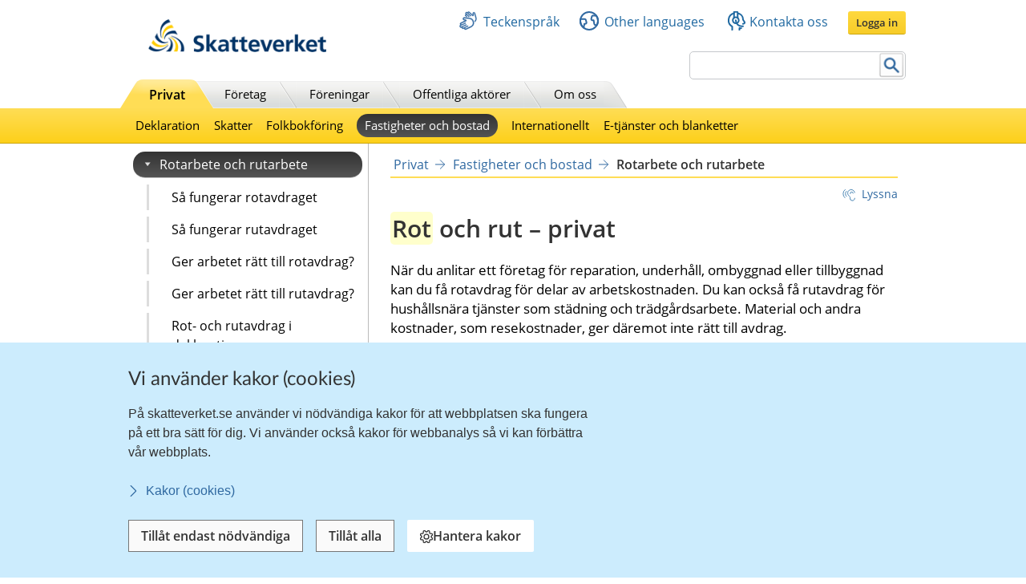

--- FILE ---
content_type: text/html;charset=UTF-8
request_url: https://www.skatteverket.se/privat/fastigheterochbostad/rotochrutarbete.4.2e56d4ba1202f95012080002966.html?q=rot+avdraget
body_size: 91277
content:
<!DOCTYPE html>
<html lang="sv" class="sv-no-js sv-template-innehallssida-2016">
<head>
   <meta charset="UTF-8">
   <script nonce="f45f5ff0-d2ff-11f0-84f0-3733b6cd90b4">(function(c){c.add('sv-js');c.remove('sv-no-js');})(document.documentElement.classList)</script>
   <title>Rotarbete och rutarbete
 | Skatteverket</title>
   <link rel="preload" href="/sitevision/system-resource/eb294f3fbf2cc66af9b1fffe17f16c758cf89e87698b847b472b28216a967f66/js/jquery.js" as="script">
   <link rel="preload" href="/sitevision/system-resource/eb294f3fbf2cc66af9b1fffe17f16c758cf89e87698b847b472b28216a967f66/envision/envision.js" as="script">
   <link rel="preload" href="/sitevision/system-resource/eb294f3fbf2cc66af9b1fffe17f16c758cf89e87698b847b472b28216a967f66/js/utils.js" as="script">
   <link rel="preload" href="/sitevision/system-resource/eb294f3fbf2cc66af9b1fffe17f16c758cf89e87698b847b472b28216a967f66/js/portlets.js" as="script">
               <meta name="DC.Title" content="Rot och rut – privat">
                     <meta name="keywords" content="rotansökan, rotarbeten, rotavdrag, rot och rut privatpersoner">
                     <meta name="description" content="Startsidan för information om rotarbete och rutarbete för privatpersoner.">
                     <meta name="DC.Date.Created" content="2009-04-01">
                     <meta name="DC.Date.Modified" content="2025-12-01">
                     <meta name="DC.Identifier" content="https://www.skatteverket.se">
                     <meta name="DC.Format" content="text/html">
                     <meta name="DC.Type" content="text">
                     <meta name="SKV.Author" content="nisse.tuta@skatteverket.se">
                     <meta name="robots" content="">
                     <meta name="google-site-verification" content="9yaXOpOvmAORp7RIYpbP6BJeS-5rcrc0_DsolER28Tw">
         <meta name="viewport" content="width=device-width, initial-scale=1, minimum-scale=1, shrink-to-fit=no">
   <meta name="dcterms.identifier" content="http://skatteverket.se">
   <meta name="dcterms.language" content="sv">
   <meta name="dcterms.format" content="text/html">
   <meta name="dcterms.type" content="text">
   <link rel="canonical" href="/privat/fastigheterochbostad/rotarbeteochrutarbete.4.2e56d4ba1202f95012080002966.html">
   <link rel="stylesheet" type="text/css" href="/2.18e1b10334ebe8bc80000/1764863919294/sitevision-responsive-grids.css">
   <link rel="stylesheet" type="text/css" href="/2.18e1b10334ebe8bc80000/1764864047585/sitevision-spacing.css">
   <link rel="stylesheet" type="text/css" href="/2.18e1b10334ebe8bc80000/0/6641/SiteVision.css">
   <link rel="stylesheet" type="text/css" href="/sitevision/system-resource/eb294f3fbf2cc66af9b1fffe17f16c758cf89e87698b847b472b28216a967f66/css/portlets.css">
   <link rel="stylesheet" type="text/css" href="/sitevision/system-resource/eb294f3fbf2cc66af9b1fffe17f16c758cf89e87698b847b472b28216a967f66/envision/envision.css">

      <link rel="stylesheet" type="text/css" href="/2.18e1b10334ebe8bc80000/91.361dc8c15312eff6fd14d21/1764864051124/0/sv-template-asset.css">
         <link rel="stylesheet" type="text/css" href="/webapp-resource/4.2e56d4ba1202f95012080002966/360.96cca41179bad4b1aaea8/1623672352260/webapp-assets.css">
      <link rel="stylesheet" type="text/css" href="/webapp-resource/4.2e56d4ba1202f95012080002966/360.6491ed82199c4722dae22d1/1761831680428/webapp-assets.css">
      <script nonce="f45f5ff0-d2ff-11f0-84f0-3733b6cd90b4">!function(t,e){t=t||"docReady",e=e||window;var n=[],o=!1,c=!1;function d(){if(!o){o=!0;for(var t=0;t<n.length;t++)try{n[t].fn.call(window,n[t].ctx)}catch(t){console&&console.error(t)}n=[]}}function a(){"complete"===document.readyState&&d()}e[t]=function(t,e){if("function"!=typeof t)throw new TypeError("callback for docReady(fn) must be a function");o?setTimeout(function(){t(e)},1):(n.push({fn:t,ctx:e}),"complete"===document.readyState?setTimeout(d,1):c||(document.addEventListener?(document.addEventListener("DOMContentLoaded",d,!1),window.addEventListener("load",d,!1)):(document.attachEvent("onreadystatechange",a),window.attachEvent("onload",d)),c=!0))}}("svDocReady",window);</script>
      <script src="/sitevision/system-resource/eb294f3fbf2cc66af9b1fffe17f16c758cf89e87698b847b472b28216a967f66/js/jquery.js"></script>
      <script src="/2.18e1b10334ebe8bc80000/91.361dc8c15312eff6fd14d21/1764864049579/HEAD/0/sv-template-asset.js"></script>
   <!-- 
         _       _     _              _                                _ 
        | | ___ | |__ | |__   __ _   | |__   ___  ___     ___  ___ ___| |
     _  | |/ _ \| '_ \| '_ \ / _` |  | '_ \ / _ \/ __|   / _ \/ __/ __| |
    | |_| | (_) | |_) | |_) | (_| |  | | | | (_) \__ \  | (_) \__ \__ \_|
    \____/ \___/|_.__/|_.__/ \__,_|  |_| |_|\___/|___/   \___/|___/___(_)
                                                                     
    Om du vill vara med och utveckla Skatteverkets externa och interna system, 
    ansök på https://www.skatteverket.se/ledigajobb (Skatteverket)

     ____  _         _   _                      _        _   
    / ___|| | ____ _| |_| |_ _____   _____ _ __| | _____| |_ 
    \___ \| |/ / _` | __| __/ _ \ \ / / _ \ '__| |/ / _ \ __|
     ___) |   < (_| | |_| ||  __/\ V /  __/ |  |   <  __/ |_ 
    |____/|_|\_\__,_|\__|\__\___| \_/ \___|_|  |_|\_\___|\__|
                                                         
    -->



<meta name="viewport" content="initial-scale=1, width=device-width, maximum-scale=2, user-scalable=yes"/>
<!--[if IE 7]>
<meta http-equiv="X-UA-Compatible" content="IE=EmulateIE7" >
<![endif]-->
<!--[if IE 8]>
<meta http-equiv="X-UA-Compatible" content="IE=EmulateIE8" >
<![endif]-->
<!--[if IE 9]>
<meta http-equiv="X-UA-Compatible" content="IE=EmulateIE9" >
<![endif]-->
   <link href="/images/18.76a43be412206334b89800039457/faviconSKV.ico" type="image/x-icon" rel="shortcut icon">
   <link href="/images/18.6efe6285127ab4f1d2580001598/iphone_favicon.png" rel="apple-touch-icon">
   

	<meta property="og:title" content="Rotarbete och rutarbete" />

         <meta property="og:image" content="https://skatteverket.se/images/18.35c34f651660af3747c16d7/1538124880511/skv-fb-liggande.png" />
	
   <script>$svjq = jQuery.noConflict()</script>
   

   <link type="application/rss+xml" rel="alternate" href="https://skatteverket.se/4.dfe345a107ebcc9baf800017640/12.dfe345a107ebcc9baf800017646.portlet?state=rss&amp;sv.contenttype=text/xml;charset=UTF-8" title="Alla nyheter, notiser och pressmeddelanden">
   <link type="application/rss+xml" rel="alternate" href="https://skatteverket.se/4.dfe345a107ebcc9baf800017593/12.dfe345a107ebcc9baf800017599.portlet?state=rss&amp;sv.contenttype=text/xml;charset=UTF-8" title="Endast nyheter och notiser">
   <link type="application/rss+xml" rel="alternate" href="https://skatteverket.se/4.dfe345a107ebcc9baf800017652/12.dfe345a107ebcc9baf800017658.portlet?state=rss&amp;sv.contenttype=text/xml;charset=UTF-8" title="Pressmeddelanden">
   <script nonce="f45f5ff0-d2ff-11f0-84f0-3733b6cd90b4">
      window.sv = window.sv || {};
      sv.UNSAFE_MAY_CHANGE_AT_ANY_GIVEN_TIME_webAppExternals = {};
      sv.PageContext = {
      pageId: '4.2e56d4ba1202f95012080002966',
      siteId: '2.18e1b10334ebe8bc80000',
      userIdentityId: '',
      userIdentityReadTimeout: 0,
      userLocale: 'sv_SE',
      dev: false,
      csrfToken: '',
      html5: true,
      useServerSideEvents: false,
      nodeIsReadOnly: true
      };
   </script>
      <script nonce="f45f5ff0-d2ff-11f0-84f0-3733b6cd90b4">!function(){"use strict";var t,n={},e={},i={};function r(t){return n[t]=n[t]||{instances:[],modules:{},bundle:{}},n[t]}document.querySelector("html").classList.add("js");var s={registerBootstrapData:function(t,n,i,r,s){var a,o=e[t];o||(o=e[t]={}),(a=o[i])||(a=o[i]={}),a[n]={subComponents:r,options:s}},registerInitialState:function(t,n){i[t]=n},registerApp:function(n){var e=n.applicationId,i=r(e);if(t){var s={};s[e]=i,s[e].instances=[n],t.start(s)}else i.instances.push(n)},registerModule:function(t){r(t.applicationId).modules[t.path]=t},registerBundle:function(t){r(t.applicationId).bundle=t.bundle},getRegistry:function(){return n},setAppStarter:function(n){t=n},getBootstrapData:function(t){return e[t]},getInitialState:function(t){return i[t]}};window.AppRegistry=s}();</script>
</head>
<body class=" sv-responsive  env-m-around--0">
<div id="svid10_2cf1b5cd163796a5c8b4b6e" class="sv-layout"><div class="sv-vertical sv-layout sv-skip-spacer sv-template-layout" id="svid10_2cf1b5cd163796a5c8b4fe9"><div id="svid94_2cf1b5cd163796a5c8b4fec"><div class="sv-layout sv-skip-spacer sv-template-portlet
" id="svid30_2cf1b5cd163796a5c8b4b8d"><div id="Sidhuvud"><!-- Sidhuvud --></div><div class="sv-vertical sv-layout sv-skip-spacer sv-template-layout" id="svid10_2cf1b5cd163796a5c8b4f01"><div class="sv-script-portlet sv-portlet sv-skip-spacer sv-template-portlet
" id="svid12_2106219b17988b0d231429"><div id="cookiebanner"><!-- cookie-banner --></div><div class="rs_preserve">
	<skv-cookie-banner
      id="skv-cookie-banner"
   	about-url="/4.14c8822103addae55580003.html"
      texts='{
      	"heading": "Vi använder kakor (cookies)",
         "description": "På skatteverket.se använder vi nödvändiga kakor för att webbplatsen ska fungera på ett bra sätt för dig. Vi använder också kakor för webbanalys så vi kan förbättra vår webbplats.",
         "aboutLabel": "Kakor (cookies)",
         "handleHeading": "Hantera kakor",
         "handleDescription": "Här kan du välja vilka kakor (cookies) du vill godkänna.",
         "handleButtonLabel": "Hantera kakor",
         "acceptButtonLabel": "Tillåt alla",
         "acceptAllButtonLabel": "Tillåt alla",
         "denyAllButtonLabel": "Tillåt endast nödvändiga",
         "saveButtonLabel": "Spara",
         "cookiesListHeading": "Gör dina val och spara",
         "strictlyNecessaryCookieTitle": "Nödvändiga",
         "strictlyNecessaryCookieDescription": "Nödvändiga kakor går inte att stänga av eftersom vår webbplats inte fungerar utan dessa. Nödvändiga kakor bidrar till att våra tjänster är säkra och fungerar som de ska, till exempel säker inloggning.",
         "settingsCookieTitle": "Inställningar",
         "settingsCookieDescription": "Kakor för inställningar låter en webbplats komma ihåg information som ändrar hur webbplatsen fungerar eller visas. Detta kan t.ex. vara föredraget språk eller regionen du befinner dig i.",
         "statisticsCookieTitle": "Statistik",
         "statisticsCookieDescription": "Kakor för statistik hjälper en webbplatsägare att förstå hur besökare interagerar med webbplatser genom att samla och rapportera in information anonymt."
      }'
      cookies='{
      	"vdArbetsgivare": { "type": "settings", "target": "cookie" },
      	"vdForetagsform": { "type": "settings", "target": "cookie" },
      	"vdOmsattning": { "type": "settings", "target": "cookie" },
      	"vdRakenskapsarSlut": { "type": "settings", "target": "cookie" },
      	"vdRedovisning": { "type": "settings", "target": "cookie" },
         "skv-infotraffar:filters": { "type": "settings", "target": "sessionStorage" },
         "skv-infotraffar:activeTabItemIndex": { "type": "settings", "target": "sessionStorage" },
         "ms.spa.agconfirmupload.deklarera": { "type": "settings", "target": "cookie" },
         "/^_pk_(id|ses|ref)\\..+$/": { "type": "settings", "target": "cookie" },
         "/^TS[a-zA-Z\\d]{8}$/": { "type": "settings", "target": "cookie" },
         "chat-toolbox": { "type": "settings", "target": "sessionStorage" },
         "lang": { "type": "settings", "target": "cookie" },
         "senastetjanster": { "type": "settings", "target": "cookie" }
      }'
   ></skv-cookie-banner>
</div>

<script>
   var cookieBanner = document.querySelector('skv-cookie-banner');
   if(cookieBanner && typeof cookieBanner.hasAllowedType === 'undefined') {
   	cookieBanner.hasAllowedType = () => {};
   }
</script></div>
<div class="sv-html-portlet sv-portlet sv-template-portlet
" id="svid12_2cf1b5cd163796a5c8b4f03"><div id="MatomoTagManagerWebbanalys"><!-- Matomo Tag Manager - Webbanalys --></div><!-- Matomo Tag Manager -->
<script>
   (function() {
      function loadMatomo() {
         var _mtm = _mtm || [];
         var _paq = window._paq = window._paq || [];
         _mtm.push({
            'mtm.startTime': (new Date().getTime()),
            'event': 'mtm.Start'
         });
         var d = document,
            g = d.createElement('script'),
            s = d.getElementsByTagName('script')[0];
         g.type = 'text/javascript';
         g.async = true;
         g.defer = true;
         g.src = 'https://matomo.skv.analys.cloud/js/container_nzOVmjo9.js';
         s.parentNode.insertBefore(g, s);
         
         /* //Script version 1.2 var _paq = _paq || []; // tracker methods like "setCustomDimension" should be called before "trackPageView" _paq.push(["setDocumentTitle", document.domain + "/" + document.title]); _paq.push(["setCookieDomain", "*.skatteverket.se"]);
         _paq.push(["setDomains", ["*.skatteverket.se"]]); _paq.push(["enableCrossDomainLinking"]); _paq.push(["setDoNotTrack", true]); _paq.push(['trackPageView']); _paq.push(['enableLinkTracking']); (function () { var u = "//skv.analytics.elx.cloud/"; _paq.push(['setTrackerUrl',
         u + 'piwik.php']); _paq.push(['setSiteId', '2']); var d = document , g = d.createElement('script') , s = d.getElementsByTagName('script')[0]; g.type = 'text/javascript'; g.async = true; g.defer = true; g.src = u + 'piwik.js'; s.parentNode.insertBefore(g,
         s); })(); */
      }
      
      var cookieBanner = document.querySelector("skv-cookie-banner");
      
      if(cookieBanner) {
         if(cookieBanner.hasAllowedType("statistics")) {
            loadMatomo();
         }
         
         cookieBanner.addEventListener("change", function() {
            if(cookieBanner.hasAllowedType("statistics")) {
               loadMatomo();
            }
         });
      }
   })();
</script>
<!-- End Matomo Tag Manager -->
</div>
<div class="sv-script-portlet sv-portlet sv-template-portlet
" style="display: none" id="svid12_2cf1b5cd163796a5c8b4f04"><div id="ServerTrackning"><!-- ServerTrackning --></div><!--server_38-->
</div>
<div class="sv-html-portlet sv-portlet sv-template-portlet
" id="svid12_2cf1b5cd163796a5c8b4f09"><div id="Snabbnavigeringmedtabb"><!-- Snabbnavigering med tabb --></div><ul id="skip">
   <li>
      <a title="Gå till innehåll" id="tillInnehall" href="#">Till innehåll</a>
   </li>
   <li>
      <a title="Gå till navigationen" id="tillMeny" href="#">Till navigationen</a>
   </li>
</ul></div>
<div class="sv-custom-module sv-skv-ie-banner sv-template-portlet
" id="svid12_5b35a6251761e6914203a4a"><div id="IEBanner"><!-- IE Banner --></div><div data-cid="354170d0-c7b2-efff-6d03-32621bf4bab6"><div
    id="webapp_12_5b35a6251761e6914203a4a"
    aria-live="polite"
    aria-atomic="false"
    style="display: none;"
>
    <div class="skv-ie-banner__banner">
        <div class="skv-ie-banner__banner-inner">
            <div class="skv-ie-banner__banner-start">
                <span class="skv-ie-banner__banner-icon">
                    <svg xmlns="http://www.w3.org/2000/svg" fill="none" stroke="currentcolor" viewBox="0 0 24 24"><g stroke-linecap="round" stroke-width="1.5"><path stroke-linejoin="round" d="M 12 18.75 a 0.375 0.375 0 1 0 0.375 0.375 a 0.375 0.375 0 0 0 -0.375 -0.375 h 0"></path><path stroke-miterlimit="10" d="M 12 15.75 v -7.5"></path></g><path stroke-linejoin="round" stroke-width="1.5" d="M 13.62 1.76 a 1.806 1.806 0 0 0 -3.242 0 L 0.906 21.058 a 1.521 1.521 0 0 0 1.366 2.192 h 19.456 a 1.521 1.521 0 0 0 1.366 -2.192 Z"></path></svg>
                </span>
                <div class="skv-ie-banner__banner-content">
                    <div class="skv-ie-banner__banner-text"></div>
                    <div class="skv-ie-banner__banner-link">
                        <a class="skv-ie-banner__banner-link-anchor" href="/omoss/varverksamhet/omwebbplatsen/rekommenderadewebblasare.4.18e1b10334ebe8bc80004907.html">
                            <span class="skv-ie-banner__banner-link-icon">
                                <svg xmlns="http://www.w3.org/2000/svg" fill="none" stroke="currentcolor" stroke-linecap="round" stroke-linejoin="round" stroke-width="1.5" viewBox="0 0 24 24"><path d="M 5.5 0.75 l 10.72 10.72 a 0.749 0.749 0 0 1 0 1.06 L 5.5 23.25"></path></svg>
                            </span>
                            <div class="skv-ie-banner__banner-link-label"></div>
                        </a>
                    </div>
                </div>
            </div>
        </div>
    </div>
</div>

<script id="webappScript_12_5b35a6251761e6914203a4a">
    (function() {
        var ie = detectIE();
        var container = document.getElementById("webapp_12_5b35a6251761e6914203a4a");
        var script = document.getElementById("webappScript_12_5b35a6251761e6914203a4a");

        (function() {
            if (ie === false || ie > 11 ) {
                destroy();
                return;
            }

            container.style.display = "";

            var text = container.querySelector(".skv-ie-banner__banner-text");
            text.innerHTML = '<p>Din webbläsare Internet Explorer är för gammal. För att vår webbplats ska fungera rekommenderar vi att du byter webbläsare.</p>';

            var linkLabel = container.querySelector(".skv-ie-banner__banner-link-label");
            linkLabel.innerHTML = 'Rekommenderade webbläsare';

        })();

        script.parentElement.removeChild(script);

        function destroy() {
            container.parentElement.removeChild(container);
        }

        function detectIE() {
            var ua = window.navigator.userAgent;

            var msie = ua.indexOf('MSIE ');
            if (msie > 0) {
                // IE 10 or older => return version number
                return parseInt(ua.substring(msie + 5, ua.indexOf('.', msie)), 10);
            }

            var trident = ua.indexOf('Trident/');
            if (trident > 0) {
                // IE 11 => return version number
                var rv = ua.indexOf('rv:');
                return parseInt(ua.substring(rv + 3, ua.indexOf('.', rv)), 10);
            }

            var edge = ua.indexOf('Edge/');
            if (edge > 0) {
                // Edge => return version number
                return parseInt(ua.substring(edge + 5, ua.indexOf('.', edge)), 10);
            }

            // other browser
            return false;
        }
    })();
</script>
</div><script nonce="f45f5ff0-d2ff-11f0-84f0-3733b6cd90b4">AppRegistry.registerBootstrapData('12.5b35a6251761e6914203a4a','354170d0-c7b2-efff-6d03-32621bf4bab6','main',[],undefined);</script><script nonce="f45f5ff0-d2ff-11f0-84f0-3733b6cd90b4">AppRegistry.registerInitialState('12.5b35a6251761e6914203a4a',{"text":"Din webbläsare Internet Explorer är för gammal. För att vår webbplats ska fungera rekommenderar vi att du byter webbläsare.","linkText":"Rekommenderade webbläsare","linkUrl":"/omoss/varverksamhet/omwebbplatsen/rekommenderadewebblasare.4.18e1b10334ebe8bc80004907.html","route":"/"});</script>
<script nonce="f45f5ff0-d2ff-11f0-84f0-3733b6cd90b4">AppRegistry.registerApp({applicationId:'skv-ie-banner|1.1.0',htmlElementId:'svid12_5b35a6251761e6914203a4a',route:'/',portletId:'12.5b35a6251761e6914203a4a',locale:'sv-SE',defaultLocale:'en',webAppId:'skv-ie-banner',webAppVersion:'1.1.0',webAppAopId:'360.96cca41179bad4b1aaea8',webAppImportTime:'1623672352260',requiredLibs:{},childComponentStateExtractionStrategy:'BY_ID'});</script></div>
</div>
<div class="sv-vertical sv-layout sv-template-layout" id="svid10_2cf1b5cd163796a5c8b54ab"><div class="sv-fixed-fluid-grid tolvkolumn sv-layout main-header sv-skip-spacer sv-template-layout" id="svid10_2cf1b5cd163796a5c8b4f11"><div class="sv-script-portlet sv-portlet sv-skip-spacer sv-template-portlet
" id="svid12_309a41aa1672ad0c83718a0"><div id="KrisGlobaltmeddelande"><!-- Kris/Globalt meddelande --></div></div>
<div class="sv-row sv-layout sv-hide-smartPort sv-hide-smallScreens sv-template-layout" style="padding-top:0.8em" id="svid10_2cf1b5cd163796a5c8b4f14"><div class="sv-layout sv-skip-spacer sv-column-5 sv-template-layout" style="width: 30% !important;" id="svid10_2cf1b5cd163796a5c8b4f15"><div class="sv-image-portlet sv-portlet sv-skip-spacer sv-template-portlet
" style="margin-left:35px;margin-top:12px;max-width: 222px;" id="svid12_2cf1b5cd163796a5c8b4f16"><div id="Bild"><!-- Bild --></div><a title="Till startsida" href="/privat.4.76a43be412206334b89800052864.html"><img alt="startsida" class="sv-noborder" style="max-width:468px;max-height:88px" width="468" height="88" srcset="/images/18.5d699354142b230302014c/1385975660374/x160p/SkatteverketLogo.png 160w, /images/18.5d699354142b230302014c/1385975660374/x320p/SkatteverketLogo.png 320w, /images/18.5d699354142b230302014c/1385975660374/SkatteverketLogo.png 468w" sizes="100vw" src="/images/18.5d699354142b230302014c/1385975660374/SkatteverketLogo.png"></a></div>
</div>
<div class="sv-layout sv-column-7 sv-template-layout" style="width: 67% !important;" id="svid10_2cf1b5cd163796a5c8b4f18"><div class="sv-row sv-layout sv-skip-spacer sv-template-layout" id="svid10_2cf1b5cd163796a5c8b4f19"><div class="sv-jcrmenu-portlet sv-portlet sv-skip-spacer sv-template-portlet
" id="svid12_2cf1b5cd163796a5c8b4f1a"><div id="Servicemeny"><!-- Service_meny --></div>
  
         
                     
         
          
                
            
   <div id="servicelankar">
      <ul>
                              
                              
               <li class="link_0">
                  <a href="/servicelankar/teckensprak.4.5d699354142b2303020b3b.html" class="servicelank"><span></span>Teckenspråk</a>
               </li>
                                  
                              
               <li class="link_1">
                  <a href="/servicelankar/otherlanguages.4.34a801ea1041d54f9e2800025.html" class="servicelank"><span></span>Other languages</a>
               </li>
                                  
                              
               <li class="link_2">
                  <a href="/omoss/kontaktaoss.4.71004e4c133e23bf6db800079651.html" class="servicelank"><span></span>Kontakta oss</a>
               </li>
                               
         <li class="sso__desktopSection">
            <a class="sso__desktopSection-button sso__desktopSection-button--login" tabindex="0">
               <div class="sso__desktopSection-button-label">Logga in</div>
            </a>
            
            <button class="sso__desktopSection-button sso__desktopSection-button--toggle" style="display: none;">
               <span class="sso__desktopSection-button-label"></span>
            </button>
         </li>
      </ul>
   </div>

   <div class="sso__box sso__box--desktop" style="display: none;">
      <div class="sso__box-name"></div>
      <div class="sso__box-persNr"></div>
      
      <nav class="sso__box-nav">
         <ul class="sso__box-nav-list">
            <li class="sso__box-nav-list-item">
               <a class="sso__box-nav-link">Mina sidor</a>
            </li>
            <li class="sso__box-nav-list-item">
               <a class="sso__box-nav-link" title="Logga ut från Skatteverkets e-tjänster och Mina sidor">Logga ut</a>
            </li>
         </ul>
      </nav>
   </div>
   
   </div>
</div>
<div class="sv-row sv-layout sv-template-layout" id="svid10_2cf1b5cd163796a5c8b4f1b"><div class="sv-searchform-portlet sv-portlet sv-skip-spacer sv-template-portlet
" style="text-align: right;" id="svid12_2cf1b5cd163796a5c8b4f1c"><div id="Sokruta1"><!-- Sökruta 1 --></div>


                                                                                            
<script nonce="f45f5ff0-d2ff-11f0-84f0-3733b6cd90b4">
svDocReady(function() {
   // Queries server for a suggestion list and shows it below the search field
   $svjq("#search12_2cf1b5cd163796a5c8b4f1c").svAutoComplete({
      source: "/4.2e56d4ba1202f95012080002966/12.2cf1b5cd163796a5c8b4f1c.json?state=autoComplete",
      minLength: 2,
      delay: 200,
      selectedValueContainerId: ""
   });
   // Backwards compatibility for custom templates
   $svjq("#search12_2cf1b5cd163796a5c8b4f1c").on('focusin', function() {
      if ($svjq("#search12_2cf1b5cd163796a5c8b4f1c").val() == "Ange sökord") {
         $svjq("#search12_2cf1b5cd163796a5c8b4f1c").val("");
         return false;
      }
   });
   // Submit, blocks empty and placeholder queries
   $svjq("#search12_2cf1b5cd163796a5c8b4f1cbutton").on('click', function() {
      const qry = $svjq("#search12_2cf1b5cd163796a5c8b4f1c").val();
      if (qry == "" || qry == "Ange sökord") {
         return false;
      }
   });
   // Invokes the search button if user presses the enter key (needed in IE)
   $svjq("#search12_2cf1b5cd163796a5c8b4f1c").on('keypress', function(e) {
      if (e.which == 13) {
         $svjq("#search12_2cf1b5cd163796a5c8b4f1cbutton").trigger('focus').trigger('click');
         return false;
      }
   });
});
</script>


   <form id="searchformTop" method="get" action="/funktioner/sok/sok.4.64a656d113f4c7597011b3.html">
      <label for="query" class="sr-only">Sök</label>
      <input id="query" class="search-input" style="width:252px" type="text" name="query" value="" accesskey="k" />
       <button id="search12_2cf1b5cd163796a5c8b4f1cbutton" type="submit" class="searchButton sv-vamiddle"><span class="knapp">Sök</span></button>
</form></div>
</div>
</div>
</div>
<div class="sv-row sv-layout sv-hide-smartPort sv-hide-smallScreens sv-template-layout" id="svid10_2cf1b5cd163796a5c8b4f1d"><div class="sv-layout sv-skip-spacer sv-column-12 sv-template-layout" style="padding-right:10px" id="svid10_2cf1b5cd163796a5c8b4f1e"><div class="sv-script-portlet sv-portlet sv-skip-spacer sv-template-portlet
" id="svid12_2cf1b5cd163796a5c8b4f1f"><div id="Toppmeny"><!-- Toppmeny --></div>
<div class="topmenu">
	<ul>
		<li class=" active "><div><a href="/privat.4.76a43be412206334b89800052864.html" title="Privatpersoner">Privat</a></div></li>
		<li class=""><div><a href="/foretag.4.76a43be412206334b89800052908.html" title="Företag">Företag</a></div></li>
		<li class=""><div><a href="/foreningar.4.76a43be412206334b89800048202.html" title="Föreningar">Föreningar</a></div></li>
		<li class=""><div><a href="/offentligaaktorer.4.76a43be412206334b89800047989.html" title="Offentliga aktörer">Offentliga aktörer</a></div></li>
		<li class=""><div><a href="/omoss.4.76a43be412206334b89800052952.html" title="Om Skatteverket">Om oss</a></div></li>
	</ul>
</div>

<script>
<!--
  var clientnavigation = 'Privat';
-->
</script></div>
</div>
</div>
</div>
</div>
<div class="sv-vertical sv-layout sv-template-layout" id="svid10_4f45da1418092e4b1921cb"><div class="sv-fluid-grid tolvkolumn sv-layout sv-visible-smartPort sv-visible-smallScreens sv-skip-spacer sv-template-layout" id="svid10_4f45da1418092e4b1921cc"><div class="sv-row sv-layout iw-skv-mobile-header-container sv-skip-spacer sv-template-layout" id="svid10_4f45da1418092e4b1921cd"><div class="sv-row sv-layout sv-skip-spacer sv-template-layout" id="svid10_4f45da1418092e4b1921ce"><div class="sv-html-portlet sv-portlet sv-skip-spacer sv-template-portlet
" id="svid12_4f45da1418092e4b1921cf"><div id="Logotypimobil"><!-- Logotyp i mobil --></div><div class="iw-skv-logo">
   <a href="/" class="iw-skv-logo__link" aria-label="Till startsidan">
      <img class="iw-skv-logo__image" src="data:image/svg+xml,%3Csvg id='Lager_1' data-name='Lager 1' xmlns='http://www.w3.org/2000/svg' viewBox='0 0 213.73 39.2'%3E%3Cdefs%3E%3Cstyle%3E.cls-1%7Bfill:%23036;%7D.cls-2%7Bfill:%23fc0;%7D%3C/style%3E%3C/defs%3E%3Ctitle%3ERityta 1%3C/title%3E%3Cpath class='cls-1' d='M64.52,23.26a10,10,0,0,0-3.9-.83c-1.32,0-3,.57-3,2.66,0,3.33,8.41,1.94,8.4,8.37,0,4.2-3.33,5.79-7.21,5.78a16.76,16.76,0,0,1-4.91-.75L54.23,35a9.21,9.21,0,0,0,4.34,1.19c1.45,0,3.41-.74,3.41-2.47,0-3.65-8.41-2.15-8.4-8.5,0-4.28,3.34-5.85,6.71-5.84a14.39,14.39,0,0,1,4.59.69Z'/%3E%3Cpath class='cls-1' d='M68.8,18.22h3.68l0,12.11h.06l4.4-5.65h4.34L76,31l5.92,7.83H77.23L72.52,32h-.06v6.87H68.77Z'/%3E%3Cpath class='cls-1' d='M86.17,34.69c0-2.17,2.45-2.44,4.1-2.44h1.59a4.72,4.72,0,0,1-.77,2.91,3.13,3.13,0,0,1-2.59,1.26C87.18,36.42,86.17,35.9,86.17,34.69Zm-1.86-6.16A7.45,7.45,0,0,1,88.68,27c2.17,0,3.19.77,3.18,3.05h-2a11.14,11.14,0,0,0-4.75.82,4.15,4.15,0,0,0-2.43,4c0,2.69,2.44,4.21,4.94,4.21A5,5,0,0,0,92,36.67H92a17.11,17.11,0,0,0,.16,2.12h3.24c-.08-1.1-.13-2.08-.16-3.16s-.05-2.11-.05-3.54V30.28c0-4.18-1.77-6-6.09-6a12.63,12.63,0,0,0-4.91,1.06Z'/%3E%3Cpath class='cls-1' d='M99.44,27.38H96.72V24.68h2.72V21.86l3.68-1.18v4h3.27v2.7h-3.27V34c0,1.21.33,2.33,1.73,2.33a3.23,3.23,0,0,0,1.67-.38l.11,2.91a9.68,9.68,0,0,1-2.72.33c-2.89,0-4.48-1.79-4.47-4.59Z'/%3E%3Cpath class='cls-1' d='M110.32,27.39H107.6V24.7h2.73V21.87L114,20.69v4h3.27V27.4H114V34c0,1.21.33,2.33,1.73,2.34a3.29,3.29,0,0,0,1.68-.39l.1,2.92a10.09,10.09,0,0,1-2.72.32c-2.88,0-4.47-1.79-4.47-4.59Z'/%3E%3Cpath class='cls-1' d='M122.4,30.4c.17-1.89,1.21-3.32,3.27-3.32s2.88,1.55,3,3.33Zm8.73,4.69a9.68,9.68,0,0,1-4.7,1.42,3.72,3.72,0,0,1-4-3.58h9.78c0-4.94-1.47-8.54-6.71-8.55-4.4,0-6.57,3.37-6.58,7.46,0,4.65,2.71,7.34,7.38,7.35a9.73,9.73,0,0,0,4.86-1.12Z'/%3E%3Cpath class='cls-1' d='M132.72,24.69h3.95L140.17,35h.06l3.42-10.3h3.68l-5.24,14.14H138Z'/%3E%3Cpath class='cls-1' d='M151.37,30.41c.16-1.9,1.21-3.32,3.27-3.32s2.88,1.54,3,3.33Zm8.73,4.68a9.47,9.47,0,0,1-4.7,1.42,3.7,3.7,0,0,1-4-3.57h9.78c0-5-1.47-8.54-6.72-8.55-4.39,0-6.57,3.37-6.57,7.46,0,4.64,2.71,7.34,7.38,7.35a9.71,9.71,0,0,0,4.86-1.12Z'/%3E%3Cpath class='cls-1' d='M163.54,24.74h3.27V28h.06a4.33,4.33,0,0,1,3.88-3.54,4,4,0,0,1,1.12.11v3.71a3.79,3.79,0,0,0-1.65-.3c-3,0-3,3.73-3,5.76v5.19h-3.68Z'/%3E%3Cpath class='cls-1' d='M173.86,18.16h3.68l0,12.12h.06l4.4-5.66h4.34L181,31,187,38.79h-4.67l-4.72-6.87h0v6.86h-3.68Z'/%3E%3Cpath class='cls-1' d='M190.69,30.46c.17-1.89,1.22-3.32,3.28-3.32s2.88,1.55,3,3.33Zm8.73,4.69a9.62,9.62,0,0,1-4.7,1.42,3.7,3.7,0,0,1-4-3.58l9.78,0c0-4.95-1.47-8.55-6.72-8.56-4.39,0-6.57,3.37-6.58,7.46,0,4.65,2.71,7.34,7.38,7.35a9.77,9.77,0,0,0,4.87-1.12Z'/%3E%3Cpath class='cls-1' d='M203.79,27.49h-2.72v-2.7h2.71V22l3.68-1.18v4h3.26v2.7h-3.27v6.6c0,1.2.33,2.33,1.73,2.33a3.23,3.23,0,0,0,1.67-.38L211,39a9.68,9.68,0,0,1-2.72.33c-2.88,0-4.47-1.79-4.47-4.59Z'/%3E%3Cpath class='cls-2' d='M25.29,21.16A13.78,13.78,0,0,1,35,31.42a13.63,13.63,0,0,1-.8,7.36H30.11A13.88,13.88,0,0,0,32,33.3c.33-3.47-.94-7.55-3.88-9.8a12.88,12.88,0,0,0-3-1.87Z'/%3E%3Cpath class='cls-1' d='M38,38.77a13,13,0,0,0-2.49-13.24,17.81,17.81,0,0,0-8.52-5l.09-.51C34,21.65,41,26,42.12,33.57a12.56,12.56,0,0,1-.23,5.21Z'/%3E%3Cpath class='cls-1' d='M23.72,22.2a9.7,9.7,0,0,1,3.15,2.68,10.73,10.73,0,0,1,1.33,9.8,10,10,0,0,1-2.3,4.09l-5.28,0a12.58,12.58,0,0,0,5.85-10,7.33,7.33,0,0,0-2.95-6.13Z'/%3E%3Cpath class='cls-2' d='M17,23.16A13.78,13.78,0,0,1,21,9.59a13.7,13.7,0,0,1,6.78-3l2,3.58a13.74,13.74,0,0,0-5.7,1.08c-3.17,1.44-6.08,4.58-6.56,8.25a13.07,13.07,0,0,0-.12,3.54Z'/%3E%3Cpath class='cls-1' d='M25.86,3.37a13,13,0,0,0-10.21,8.74A17.75,17.75,0,0,0,15.6,22l-.5.17c-2.07-6.81-1.8-15,4.23-19.78A12.59,12.59,0,0,1,23.94,0Z'/%3E%3Cpath class='cls-1' d='M18.66,24a9.71,9.71,0,0,1,.75-4.08,10.69,10.69,0,0,1,7.83-6A10.24,10.24,0,0,1,32,13.83l2.62,4.58A12.62,12.62,0,0,0,23,18.35,7.31,7.31,0,0,0,19.13,24Z'/%3E%3Cpath class='cls-1' d='M1.9,31.71A13,13,0,0,0,14.65,36a17.78,17.78,0,0,0,8.49-5.05l.4.34c-4.77,5.28-11.9,9.27-19.13,6.57A12.36,12.36,0,0,1,0,35.1Z'/%3E%3Cpath class='cls-1' d='M23.29,27.24a9.44,9.44,0,0,1-3.88,1.45A10.7,10.7,0,0,1,10.2,25.1a10.23,10.23,0,0,1-2.48-4l2.56-4.6a12.63,12.63,0,0,0,5.94,10,7.32,7.32,0,0,0,6.79.39Z'/%3E%3Cpath class='cls-2' d='M23.38,29.32A13.8,13.8,0,0,1,9.65,32.77a13.61,13.61,0,0,1-6-4.33l2-3.58A13.81,13.81,0,0,0,9.5,29.22c2.85,2,7,2.89,10.44,1.44A12.86,12.86,0,0,0,23,29Z'/%3E%3C/svg%3E" alt="" />
   </a>
</div></div>
</div>
<div class="sv-row sv-layout toppNavWrp sv-template-layout" id="svid10_4f45da1418092e4b1921d0"><div class="sv-html-portlet sv-portlet sv-skip-spacer sv-template-portlet
" id="svid12_4f45da1418092e4b1921d1"><div id="Loginknapp"><!-- Loginknapp --></div><div class="sso__mobileSection">
   <div class="sso__mobileSection-inner">
      <a class="sso__mobileSection-button sso__mobileSection-button--login" tabindex="0">
         <div class="sso__mobileSection-button-label">Logga in</div>
      </a>

      <button class="sso__mobileSection-button sso__mobileSection-button--toggle" tabindex="0" style="display: none;">
         <span class="sso__mobileSection-button-label"></span>
      </button>
   </div>

   <div class="sso__box sso__box--mobile" style="display: none;">
      <div class="sso__box-name"></div>
      <div class="sso__box-persNr"></div>
      <nav class="sso__box-nav">
         <ul class="sso__box-nav-list">
            <li class="sso__box-nav-list-item">
               <a class="sso__box-nav-link">Mina sidor</a>
            </li>
            <li class="sso__box-nav-list-item">
               <a class="sso__box-nav-link" title="Logga ut från Skatteverkets e-tjänster och Mina sidor">Logga ut</a>
            </li>
         </ul>
      </nav>
   </div>
</div></div>
<div class="sv-html-portlet sv-portlet sv-template-portlet
" id="svid12_4f45da1418092e4b1921d2"><div id="Sokfaltsknapp"><!-- Sökfältsknapp --></div><div class="searchBtnWrp">
   <a role="button" href="javascript:void(0);" onclick="onSearchButtonMobileClick(this)">
      <span class="searchBtn">Sök</span>
   </a>
</div>

<form id="searchformMobile" method="get" action="/funktioner/sok/sok.4.64a656d113f4c7597011b3.html">
   <label for="queryMobile" class="sr-only">Sök</label>
   <input id="queryMobile" class="search-input" type="text" name="query" value="">
   <button type="submit" class="searchButton sv-vamiddle"><span class="knapp">Sök</span></button>
</form>

<script>
   function onSearchButtonMobileClick() {
      var form = document.getElementById("searchformMobile");
      var input = document.getElementById("queryMobile");
      var show = form.style.display !== "block";
      
      form.style.display = show ? "block" : "";
      
      if(show) {
         input.focus();
      } else {
         input.blur();
      }
      
      if ($svjq(".mobileMenuButton").hasClass("open")) {  
         $svjq('#mobilemenu_display').trigger("click");
		}
   }
</script></div>
<div class="sv-html-portlet sv-portlet sv-template-portlet
" id="svid12_4f45da1418092e4b1921d3"><div id="Menyknappen"><!-- Menyknappen --></div><label class="mobileMenuButton" for="mobilemenu_display" tabindex="0">Meny</label>

<script>
   svDocReady(function() {
      var texts = { open: "Meny", close: "Stäng" };
      $svjq(".mobileMenuButton").on("click", function() {
         var menuButton = $svjq(this);
         menuButton.text(menuButton.hasClass("open") ? texts.open : texts.close);
      });
   });
</script></div>
</div>
</div>
<div class="sv-row sv-layout sv-template-layout" id="svid10_4f45da1418092e4b1921d4"><div class="sv-layout sv-skip-spacer sv-template-portlet
" id="svid30_4f45da1418092e4b1921d5"><div id="Mobilmeny"><!-- Mobilmeny --></div><div class="sv-script-portlet sv-portlet sv-skip-spacer sv-template-portlet
" id="svid12_13948c0e18e810bfa0c1579"><div id="MobilMeny"><!-- MobilMeny --></div><div class="mobilemenu"><input type="checkbox" id="mobilemenu_display"/><div><ul>
<li >
<div class="menu-item">
<a  class="menu-item__link" href="/privat.4.76a43be412206334b89800052864.html">
<span>Privat</span>
</a>
<button id="m_0" aria-label="Knapp" aria-expanded="true" aria-pressed="true" class="menu-item__button menu-item__button-expanded"><span></span></button>
</div>
<ul data-id="m_0">
<li >
<div class="menu-item">
<a  class="menu-item__link" href="/privat/deklaration.4.2b543913a42158acf800013508.html">
<span>Deklaration</span>
</a>
<button id="m_0_0" aria-label="Knapp" aria-expanded="false" aria-pressed="false" class="menu-item__button"><span></span></button>
</div>
</li>
<li >
<div class="menu-item">
<a  class="menu-item__link" href="/privat/skatter.4.6a6688231259309ff1f800029074.html">
<span>Skatter</span>
</a>
<button id="m_0_1" aria-label="Knapp" aria-expanded="false" aria-pressed="false" class="menu-item__button"><span></span></button>
</div>
</li>
<li >
<div class="menu-item">
<a  class="menu-item__link" href="/privat/folkbokforing.4.18e1b10334ebe8bc800039.html">
<span>Folkbokföring</span>
</a>
<button id="m_0_2" aria-label="Knapp" aria-expanded="false" aria-pressed="false" class="menu-item__button"><span></span></button>
</div>
</li>
<li >
<div class="menu-item">
<a  class="menu-item__link" href="/privat/fastigheterochbostad.4.18e1b10334ebe8bc80003922.html">
<span>Fastigheter och bostad</span>
</a>
<button id="m_0_3" aria-label="Knapp" aria-expanded="true" aria-pressed="true" class="menu-item__button menu-item__button-expanded"><span></span></button>
</div>
<ul data-id="m_0_3">
<li >
<div class="menu-item">
<a  class="menu-item__link" href="/privat/fastigheterochbostad/rotarbeteochrutarbete.4.2e56d4ba1202f95012080002966.html">
<span>Rotarbete och rutarbete</span>
</a>
<button id="m_0_3_0" aria-label="Knapp" aria-expanded="true" aria-pressed="true" class="menu-item__button menu-item__button-expanded"><span></span></button>
</div>
<ul data-id="m_0_3_0">
<li >
<div class="menu-item">
<a  class="menu-item__link" href="/privat/fastigheterochbostad/rotarbeteochrutarbete/safungerarrotavdraget.4.5947400c11f47f7f9dd80004014.html">
<span>Så fungerar rotavdraget</span>
</a>
</div>
</li>
<li >
<div class="menu-item">
<a  class="menu-item__link" href="/privat/fastigheterochbostad/rotarbeteochrutarbete/safungerarrutavdraget.4.d5e04db14b6fef2c866097.html">
<span>Så fungerar rutavdraget</span>
</a>
</div>
</li>
<li >
<div class="menu-item">
<a  class="menu-item__link" href="/privat/fastigheterochbostad/rotarbeteochrutarbete/gerarbetetratttillrotavdrag.106.5c1163881590be297b5899d.html">
<span>Ger arbetet rätt till rotavdrag?</span>
</a>
</div>
</li>
<li >
<div class="menu-item">
<a  class="menu-item__link" href="/privat/fastigheterochbostad/rotarbeteochrutarbete/gerarbetetratttillrutavdrag.106.5c1163881590be297b53de7.html">
<span>Ger arbetet rätt till rutavdrag?</span>
</a>
</div>
</li>
<li >
<div class="menu-item">
<a  class="menu-item__link" href="/privat/fastigheterochbostad/rotarbeteochrutarbete/rotochrutavdragideklarationen.4.15532c7b1442f256baeae3e.html">
<span>Rot- och rutavdrag i deklarationen</span>
</a>
</div>
</li>
</ul>
</li>
<li >
<div class="menu-item">
<a  class="menu-item__link" href="/privat/fastigheterochbostad/gronteknik.4.676f4884175c97df4192860.html">
<span>Grön teknik</span>
</a>
<button id="m_0_3_1" aria-label="Knapp" aria-expanded="false" aria-pressed="false" class="menu-item__button"><span></span></button>
</div>
</li>
<li >
<div class="menu-item">
<a  class="menu-item__link" href="/privat/fastigheterochbostad/forsaljningavbostad.4.76a43be412206334b89800042922.html">
<span>Försäljning av bostad</span>
</a>
<button id="m_0_3_2" aria-label="Knapp" aria-expanded="false" aria-pressed="false" class="menu-item__button"><span></span></button>
</div>
</li>
<li >
<div class="menu-item">
<a  class="menu-item__link" href="/privat/fastigheterochbostad/inkomsterfranbostad.4.6e1dd38d196873bc1e162a2.html">
<span>Inkomster från bostad</span>
</a>
<button id="m_0_3_3" aria-label="Knapp" aria-expanded="false" aria-pressed="false" class="menu-item__button"><span></span></button>
</div>
</li>
<li >
<div class="menu-item">
<a  class="menu-item__link" href="/privat/fastigheterochbostad/fastighetstaxering.4.18e1b10334ebe8bc80003523.html">
<span>Fastighetstaxering</span>
</a>
<button id="m_0_3_4" aria-label="Knapp" aria-expanded="false" aria-pressed="false" class="menu-item__button"><span></span></button>
</div>
</li>
<li >
<div class="menu-item">
<a  class="menu-item__link" href="/privat/fastigheterochbostad/fastighetsavgiftochfastighetsskatt.4.69ef368911e1304a625800013531.html">
<span>Fastighetsavgift och fastighetsskatt</span>
</a>
</div>
</li>
<li >
<div class="menu-item">
<a  class="menu-item__link" href="/privat/fastigheterochbostad/bostadutomlands.4.233f91f71260075abe8800033670.html">
<span>Bostad utomlands</span>
</a>
</div>
</li>
<li >
<div class="menu-item">
<a  class="menu-item__link" href="/privat/fastigheterochbostad/kolonistugaellerbyggnadpaenarrendetomtbyteragare.4.24321e0c1165ddd61208000860.html">
<span>Kolonistuga eller byggnad på en arrendetomt byter ägare</span>
</a>
</div>
</li>
<li >
<div class="menu-item">
<a  class="menu-item__link" href="/privat/fastigheterochbostad/beskattningavandelioaktabostadsforetag.4.6d02084411db6e252fe80009354.html">
<span>Beskattning av andel i oäkta bostadsföretag</span>
</a>
<button id="m_0_3_8" aria-label="Knapp" aria-expanded="false" aria-pressed="false" class="menu-item__button"><span></span></button>
</div>
</li>
<li >
<div class="menu-item">
<a  class="menu-item__link" href="/privat/fastigheterochbostad/lagrehyravidsjalvforvaltning.4.7459477810df5bccdd4800015158.html">
<span>Lägre hyra vid självförvaltning</span>
</a>
</div>
</li>
<li >
<div class="menu-item">
<a  class="menu-item__link" href="/privat/fastigheterochbostad/uttradeurkooperativhyresrattsforening.4.361dc8c15312eff6fd25863.html">
<span>Utträde ur kooperativ hyresrättsförening</span>
</a>
</div>
</li>
<li >
<div class="menu-item">
<a  class="menu-item__link" href="/privat/fastigheterochbostad/ersattningarformarkintrang.4.70ac421612e2a997f85800052776.html">
<span>Ersättningar för markintrång</span>
</a>
</div>
</li>
<li >
<div class="menu-item">
<a  class="menu-item__link" href="/privat/fastigheterochbostad/omrakningstal.4.1a098b721295c544e1f800040434.html">
<span>Omräkningstal</span>
</a>
</div>
</li>
</ul>
</li>
<li >
<div class="menu-item">
<a  class="menu-item__link" href="/privat/internationellt.4.6a6688231259309ff1f800029140.html">
<span>Internationellt</span>
</a>
<button id="m_0_4" aria-label="Knapp" aria-expanded="false" aria-pressed="false" class="menu-item__button"><span></span></button>
</div>
</li>
<li >
<div class="menu-item">
<a  class="menu-item__link" href="/privat/etjansterochblanketter.4.5d699354142b230302033f.html">
<span>E-tjänster och blanketter</span>
</a>
<button id="m_0_5" aria-label="Knapp" aria-expanded="false" aria-pressed="false" class="menu-item__button"><span></span></button>
</div>
</li>
</ul>
</li>
<li >
<div class="menu-item">
<a  class="menu-item__link" href="/foretag.4.76a43be412206334b89800052908.html">
<span>Företag</span>
</a>
<button id="m_1" aria-label="Knapp" aria-expanded="false" aria-pressed="false" class="menu-item__button"><span></span></button>
</div>
</li>
<li >
<div class="menu-item">
<a  class="menu-item__link" href="/foreningar.4.76a43be412206334b89800048202.html">
<span>Föreningar</span>
</a>
<button id="m_2" aria-label="Knapp" aria-expanded="false" aria-pressed="false" class="menu-item__button"><span></span></button>
</div>
</li>
<li >
<div class="menu-item">
<a  class="menu-item__link" href="/offentligaaktorer.4.76a43be412206334b89800047989.html">
<span>Offentliga aktörer</span>
</a>
<button id="m_3" aria-label="Knapp" aria-expanded="false" aria-pressed="false" class="menu-item__button"><span></span></button>
</div>
</li>
<li >
<div class="menu-item">
<a  class="menu-item__link" href="/omoss.4.76a43be412206334b89800052952.html">
<span>Om oss</span>
</a>
<button id="m_4" aria-label="Knapp" aria-expanded="false" aria-pressed="false" class="menu-item__button"><span></span></button>
</div>
</li>
<li class="menu-servicelank otherlanguages">
<div class="menu-item">
<a  class="menu-item__link" href="/servicelankar/otherlanguages.4.34a801ea1041d54f9e2800025.html">
<span><span class="icon"></span>Other languages</span>
</a>
<button id="m_5" aria-label="Knapp" aria-expanded="false" aria-pressed="false" class="menu-item__button"><span></span></button>
</div>
</li>
<li class="menu-servicelank signlanguage">
<div class="menu-item">
<a  class="menu-item__link" href="/servicelankar/teckensprak.4.5d699354142b2303020b3b.html">
<span><span class="icon"></span>Teckenspråk</span>
</a>
<button id="m_6" aria-label="Knapp" aria-expanded="false" aria-pressed="false" class="menu-item__button"><span></span></button>
</div>
</li>
</ul></div></div>
<script>
   const currentPageURI = '/privat/fastigheterochbostad/rotarbeteochrutarbete.4.2e56d4ba1202f95012080002966.html';
   
   const menuButton = document.querySelector('.mobilemenu');
      
   menuButton.addEventListener('click', function(){
      if(!window.menuItems){
         fetch('/rest-api/Menu-API/').then((response) => response.json()).then((data)=> window.menuItems = data);
        
      }
      
   })
</script></div>
</div>
</div>
<div class="sv-row sv-layout sv-template-layout" id="svid10_4f45da1418092e4b1921d6"><div class="sv-script-portlet sv-portlet sv-skip-spacer sv-template-portlet
" id="svid12_4f45da1418092e4b1921d7"><div id="Brodsmula"><!-- Brödsmula --></div>   <div class="iw-skv-breadcrumbs">
      <a class="iw-skv-breadcrumbs__link" href="/privat/fastigheterochbostad.4.18e1b10334ebe8bc80003922.html" >Fastigheter och bostad</a>
   </div>
</div>
</div>
</div>
</div>
<div class="sv-vertical sv-layout sv-template-layout" id="svid10_2106219b17988b0d231659"><div class="sv-script-portlet sv-portlet sv-skip-spacer sv-template-portlet
" id="svid12_2106219b17988b0d231673"><div id="SSOHeaders"><!-- SSO Headers --></div>
</div>
<div class="sv-html-portlet sv-portlet sv-template-portlet
" id="svid12_2106219b17988b0d231674"><div id="SSOCSSJS"><!-- SSO CSS-JS --></div><script>
   (function() {
      var sso = window.__sso;
      var isLoggedIn = !!sso;
      var utils = {};
      var links = {
         // Primär inloggning
         login: "https://sso.skatteverket.se/finlogin?redirect=https%3A%2F%2Fwww7.skatteverket.se%2Fportal%2Fminasidor%3FcheckOmbud%3Dtrue",

         // Mellansida vid början av deklarationsperiod
         // OBS! Behöver dölja grindvaktsmodulen online också när denna länken ändras (Grindvakt loginknapp URL)
         //login: "https://www.skatteverket.se/servicelankar/loggain.4.5c281c7015abecc2e20208e.html",

         logout: "https://sso.skatteverket.se/za/za_ssofront/d/logout",
         myPages: "https://sso.skatteverket.se/finlogin?redirect=https%3A%2F%2Fwww7.skatteverket.se%2Fportal%2Fvem-vill-du-foretrada",
      };

      utils.isElementVisible = function(element) {
         return element.style.display !== "none";
      };

      utils.show = function(element) {
         element.style.display = "";
      };

      utils.hide = function(element) {
         element.style.display = "none";
      };

      utils.toggle = function(element) {
         if(utils.isElementVisible(element)) {
            utils.hide(element);
         } else {
            utils.show(element);
         }
      };

      utils.getFullName = function() {
         if(!isLoggedIn) {
            return "";
         }
         
         var combined = (sso.firstName + " " + sso.lastName).trim();
         var result = "";

         combined.split(/\s/).forEach(function(name) {
            var capitalize = function(v) {
               return v.substring(0, 1).toUpperCase() + v.substring(1).toLowerCase();
            };
            var newName = name.split("-").map(capitalize).join("-");
            result = (result + " " + newName).trim();
         });

         return result;
      };

      ["desktop", "mobile"].forEach(function(state) {
         var refs = {
            loginButton: document.querySelector(".sso__" + state + "Section-button--login"),
            toggleButton: document.querySelector(".sso__" + state + "Section-button--toggle"),
            box: document.querySelector(".sso__box--" + state),
         };
         
         // Set loginButton and toggleButton classes
         (function() {
            refs.loginButton.classList.add("sso__loginButton");
            refs.loginButton.classList.add("sso__loginButton--" + state);
            refs.toggleButton.classList.add("sso__toggleButton");
            refs.toggleButton.classList.add("sso__toggleButton--" + state);
         })();

         if(isLoggedIn) {
            var fullName = utils.getFullName();

            // Show and hide elements
            utils.show(refs.toggleButton);
            utils.hide(refs.loginButton);

            // Set toggleButton content
            refs.toggleButton.children[0].textContent = fullName.split(/\s/)[0];
            
            // Set box contents
            (function() {
               var nameEl = refs.box.querySelector(".sso__box-name");
               var persNrEl = refs.box.querySelector(".sso__box-persNr");
               var linkEls = refs.box.querySelectorAll(".sso__box-nav-link");
               var myPagesEl = linkEls[0];
               var logoutEl = linkEls[1];
               
               nameEl.textContent = fullName;
               persNrEl.textContent = sso.persNr;
               
               myPagesEl.href = links.myPages;
               logoutEl.href = links.logout;
            })();

            // Setup box updater
            var updateBox = function() {
               if(state === "desktop") {
                  var relativeRect = refs.toggleButton.getBoundingClientRect();
                  refs.box.style.top = relativeRect.bottom + "px";
                  refs.box.style.left = (relativeRect.right - refs.box.clientWidth) + "px";
               } else {
                  refs.box.style.top = "calc(100% + 2px)";
                  refs.box.style.width = document.documentElement.clientWidth + "px";
               }
            };

            // Setup window click handler
            var onWindowClick = function(event) {
               var clickedOutsideBox = event.target !== refs.box && !refs.box.contains(event.target);

               if(clickedOutsideBox) {
                  utils.hide(refs.box);
                  refs.toggleButton.classList.remove("sso__toggleButton--open");
                  window.removeEventListener("click", onWindowClick);
               }
            }

            // Update box when window resizes
            window.addEventListener("resize", updateBox);
            
            // Add toggleButton click handler
            refs.toggleButton.addEventListener("click", function(event) {
               event.preventDefault();

               if(utils.isElementVisible(refs.box)) {
                  utils.hide(refs.box);
                  this.classList.remove("sso__toggleButton--open");
               } else {
                  utils.show(refs.box);
                  this.classList.add("sso__toggleButton--open");
                  updateBox();
                  setTimeout(function() {
                     window.addEventListener("click", onWindowClick);
                  }, 0);
               }
            });
         } else {
            // Show and hide elements
            utils.show(refs.loginButton);
            utils.hide(refs.toggleButton);
            
            refs.loginButton.href = links.login;
         }
      });
   })();
</script>
</div>
<div class="sv-script-portlet sv-portlet sv-template-portlet
" id="svid12_17b07b1e194a69bf27672fa"><div id="GrindvaktloginknappURL"><!-- Grindvakt loginknapp URL --></div></div>
</div>
</div>
<div class="sv-script-portlet sv-portlet sv-template-portlet
" id="svid12_6e8a1495181dad540843eb7"><div id="SuveyGeneratorSkript"><!-- SuveyGeneratorSkript --></div><div
     id="skv-web-enkatpopup-app"
     aria-live="polite"
     aria-atomic="false">
</div>

<script>
   var config = {"flow":{"delayLoadInSeconds":0,"displayProbabilityInPrecent":100,"showOnPages":[]},"popup":{"cookieAgeInDaysWhenSurveyIsAccepted":30,"cookieAgeInDaysWhenSurveyIsDenied":30,"contents":[],"link":{"label":"Så här behandlar vi personuppgifter (öppnas i nytt fönster)","url":"https://skatteverket.se/omoss/varverksamhet/behandlingavpersonuppgifter.4.18e1b10334ebe8bc80005971.html"}}};
   var lanUrl = "/download/18.6e8a1495181dad540843eb5/1698928438091/sv.json";
   var conUrl = "/download/18.7d2cc99c18b24bd07c388bd/1713861050114/config-sv.json";   

   svDocReady(function() {
      var cookies = document.cookie.split("; ");
      var skvCookieAllowValue = getCookieValue("SKVCookieAllow");

      if (skvCookieAllowValue.indexOf("statistics") === -1) {
         return;
      }
      
	   var skvSurveyString = getCookieValue("SKVSurvey");
      
      if (skvSurveyString.length > 0) {
         var skvSurvey = JSON.parse(skvSurveyString);

         if (skvSurvey.hide) {
            return;
         }
		}

      var showPopup = Math.floor(Math.random() * 100) <= config.flow.displayProbabilityInPrecent;
      
      if (false && showPopup) {
			window.addEventListener("load", function() {
	         setTimeout(loadApp, config.flow.delayLoadInSeconds * 1000);
			});
      }
   });

   function loadApp() {
      const container = document.getElementById("skv-web-enkatpopup-app");
      window["EnkatpopupApp"].init(container, {
         i18nUrl: lanUrl,
         configUrl: conUrl
      });
   }
</script>

<script>

   function getCookieValue(c_name) {
      if (document.cookie.length > 0) {
         let c_start = document.cookie.indexOf(c_name + "=");

         if (c_start !== -1) {
            c_start = c_start + c_name.length + 1;
            let c_end = document.cookie.indexOf(";", c_start);

            if (c_end === -1) {
               c_end = document.cookie.length;
            }

            return decodeURI(document.cookie.substring(c_start, c_end));
         }
      }

      return "";
   }
</script>
</div>
<div class="sv-vertical sv-layout main-container sv-template-layout" id="svid10_2cf1b5cd163796a5c8b4b8e"><div class="sv-layout sv-skip-spacer sv-template-portlet
" id="svid30_2cf1b5cd163796a5c8b4b8f"><div id="Undermenyer"><!-- Undermenyer --></div><div class="sv-row sv-layout sv-visible-smartPort sv-visible-smallScreens sv-skip-spacer sv-template-layout" style="display: none !important;" id="svid10_2cf1b5cd163796a5c8b4f24"><div class="sv-layout sv-visible-smartPort sv-visible-smallScreens skv_logo sv-skip-spacer sv-column-12 sv-template-layout" style="width: 100%;" id="svid10_2cf1b5cd163796a5c8b4f25"><div class="sv-script-portlet sv-portlet sv-skip-spacer sv-template-portlet
" id="svid12_2cf1b5cd163796a5c8b4f26"><div id="Sidtitel"><!-- Sidtitel --></div>
<h2 class="page-title">Privat</h2> </div>
</div>
</div>
<div class="sv-vertical sv-layout sv-hide-smartPort sv-hide-smallScreens menuLevelTwo sv-template-layout" id="svid10_2cf1b5cd163796a5c8b4f27"><div class="sv-fluid-grid tolvkolumn sv-layout sv-skip-spacer sv-template-layout" id="svid10_2cf1b5cd163796a5c8b4f28"><div class="sv-row sv-layout sv-skip-spacer sv-template-layout" id="svid10_2cf1b5cd163796a5c8b4f29"><div class="sv-jcrmenu-portlet sv-portlet sv-skip-spacer sv-template-portlet
" id="svid12_2cf1b5cd163796a5c8b4f2a"><div id="Menyniva2"><!-- Meny nivå 2 --></div>                     
                     
         
                  
            
      <ul style="display:inline; padding-left:0; margin-left:0; list-style:none">
                                 
                           
                           <li class="sv-inline levelTwo "><a href="/privat/deklaration.4.2b543913a42158acf800013508.html" style="margin-left:0.15em">Deklaration</a></li>
                                    
                           
                           <li class="sv-inline levelTwo "><a href="/privat/skatter.4.6a6688231259309ff1f800029074.html" style="margin-left:0.15em">Skatter</a></li>
                                    
                           
                           <li class="sv-inline levelTwo "><a href="/privat/folkbokforing.4.18e1b10334ebe8bc800039.html" style="margin-left:0.15em">Folkbokföring</a></li>
                                    
                                       
                           <li class="sv-inline levelTwo  current "><a href="/privat/fastigheterochbostad.4.18e1b10334ebe8bc80003922.html" style="margin-left:0.15em">Fastigheter och bostad</a></li>
                                    
                           
                           <li class="sv-inline levelTwo "><a href="/privat/internationellt.4.6a6688231259309ff1f800029140.html" style="margin-left:0.15em">Internationellt</a></li>
                                    
                           
                           <li class="sv-inline levelTwo "><a href="/privat/etjansterochblanketter.4.5d699354142b230302033f.html" style="margin-left:0.15em">E-tjänster och blanketter</a></li>
                     </ul>
   
<script>

//<![CDATA[
  /* Lägg till classen 'current' på aktiv node */
    jQuery('.levelTwo').each(function(){
        if(jQuery(this).attr('href') === window.location.pathname) {
            jQuery(this).addClass('current');
        }else {
            return false
        }    
    });
//]]>
</script></div>
</div>
</div>
</div>
<div class="sv-row sv-layout print sv-template-layout" style="padding: 20px 15px 0;" id="svid10_2cf1b5cd163796a5c8b4f2c"><div class="sv-image-portlet sv-portlet sv-skip-spacer sv-template-portlet
" id="svid12_2cf1b5cd163796a5c8b4f2d"><div id="Logga"><!-- Logga --></div><img alt="" class="sv-noborder" style="max-width:222px;max-height:41px" width="222" height="41" srcset="/images/200.7ffbc6e216eea484f06172c/1582724765648/x160p/SkatteverketLogo.png 160w, /images/200.7ffbc6e216eea484f06172c/1582724765648/SkatteverketLogo.png 222w" sizes="100vw" src="/images/200.7ffbc6e216eea484f06172c/1582724765648/SkatteverketLogo.png"></div>
<div class="sv-html-portlet sv-portlet sv-template-portlet
" id="svid12_2cf1b5cd163796a5c8b4f2e"><div id="Avdelare"><!-- Avdelare --></div><hr class="print"/></div>
</div>
</div>
<div class="sv-vertical sv-layout rs-read sv-template-layout" id="svid10_2cf1b5cd163796a5c8b4b91"><div id="svid94_361dc8c15312eff6fd14f1c"><div class="sv-fluid-grid tolvkolumn sv-layout container sv-skip-spacer sv-template-layout" id="svid10_361dc8c15312eff6fd14f1d"><div class="sv-row sv-layout sv-skip-spacer sv-template-layout" id="svid10_361dc8c15312eff6fd14f1e"><div class="sv-layout sv-hide-smartPort sv-hide-smallScreens leftMenuWrp noprint sv-skip-spacer sv-column-4 sv-template-layout" id="svid10_361dc8c15312eff6fd14f1f"><div class="sv-layout sv-skip-spacer sv-template-portlet
" id="svid30_5c1163881590be297b5c78f"><div id="Vanstermeny"><!-- Vänstermeny --></div><div class="sv-script-portlet sv-portlet sv-skip-spacer sv-template-portlet
" id="svid12_2cf1b5cd163796a5c8b4f73"><div id="Vanstermeny-0"><!-- Vänstermeny --></div><div class="leftMenu">
<ul class="menu-level level-1">
<li class="menu-list-item open">
<div class="linkWrp currentSubMenuWrp">
<a href="/privat/fastigheterochbostad/rotarbeteochrutarbete.4.2e56d4ba1202f95012080002966.html" data-empty="no" class="currentSubMenu">Rotarbete och rutarbete</a>
</div>
<ul class="menu-level level-2">
<li class="menu-list-item closed">
<div class="linkWrp">
<a href="/privat/fastigheterochbostad/rotarbeteochrutarbete/safungerarrotavdraget.4.5947400c11f47f7f9dd80004014.html" data-empty="yes" class="normal">Så fungerar rotavdraget</a>
</div>
</li>
<li class="menu-list-item closed">
<div class="linkWrp">
<a href="/privat/fastigheterochbostad/rotarbeteochrutarbete/safungerarrutavdraget.4.d5e04db14b6fef2c866097.html" data-empty="yes" class="normal">Så fungerar rutavdraget</a>
</div>
</li>
<li class="menu-list-item closed">
<div class="linkWrp">
<a href="/privat/fastigheterochbostad/rotarbeteochrutarbete/gerarbetetratttillrotavdrag.106.5c1163881590be297b5899d.html" data-empty="yes" class="normal">Ger arbetet rätt till rotavdrag?</a>
</div>
</li>
<li class="menu-list-item closed">
<div class="linkWrp">
<a href="/privat/fastigheterochbostad/rotarbeteochrutarbete/gerarbetetratttillrutavdrag.106.5c1163881590be297b53de7.html" data-empty="yes" class="normal">Ger arbetet rätt till rutavdrag?</a>
</div>
</li>
<li class="menu-list-item closed">
<div class="linkWrp">
<a href="/privat/fastigheterochbostad/rotarbeteochrutarbete/rotochrutavdragideklarationen.4.15532c7b1442f256baeae3e.html" data-empty="yes" class="normal">Rot- och rutavdrag i deklarationen</a>
</div>
</li>
</ul>
</li>
<li class="menu-list-item closed">
<div class="linkWrp">
<a href="/privat/fastigheterochbostad/gronteknik.4.676f4884175c97df4192860.html" data-empty="no" class="normal">Grön teknik</a>
</div>
</li>
<li class="menu-list-item closed">
<div class="linkWrp">
<a href="/privat/fastigheterochbostad/forsaljningavbostad.4.76a43be412206334b89800042922.html" data-empty="no" class="normal">Försäljning av bostad</a>
</div>
</li>
<li class="menu-list-item closed">
<div class="linkWrp">
<a href="/privat/fastigheterochbostad/inkomsterfranbostad.4.6e1dd38d196873bc1e162a2.html" data-empty="no" class="normal">Inkomster från bostad</a>
</div>
</li>
<li class="menu-list-item closed">
<div class="linkWrp">
<a href="/privat/fastigheterochbostad/fastighetstaxering.4.18e1b10334ebe8bc80003523.html" data-empty="no" class="normal">Fastighetstaxering</a>
</div>
</li>
<li class="menu-list-item closed">
<div class="linkWrp">
<a href="/privat/fastigheterochbostad/fastighetsavgiftochfastighetsskatt.4.69ef368911e1304a625800013531.html" data-empty="yes" class="normal">Fastighetsavgift och fastighetsskatt</a>
</div>
</li>
<li class="menu-list-item closed">
<div class="linkWrp">
<a href="/privat/fastigheterochbostad/bostadutomlands.4.233f91f71260075abe8800033670.html" data-empty="yes" class="normal">Bostad utomlands</a>
</div>
</li>
<li class="menu-list-item closed">
<div class="linkWrp">
<a href="/privat/fastigheterochbostad/kolonistugaellerbyggnadpaenarrendetomtbyteragare.4.24321e0c1165ddd61208000860.html" data-empty="yes" class="normal">Kolonistuga eller byggnad på en arrendetomt byter ägare</a>
</div>
</li>
<li class="menu-list-item closed">
<div class="linkWrp">
<a href="/privat/fastigheterochbostad/beskattningavandelioaktabostadsforetag.4.6d02084411db6e252fe80009354.html" data-empty="no" class="normal">Beskattning av andel i oäkta bostadsföretag</a>
</div>
</li>
<li class="menu-list-item closed">
<div class="linkWrp">
<a href="/privat/fastigheterochbostad/lagrehyravidsjalvforvaltning.4.7459477810df5bccdd4800015158.html" data-empty="yes" class="normal">Lägre hyra vid självförvaltning</a>
</div>
</li>
<li class="menu-list-item closed">
<div class="linkWrp">
<a href="/privat/fastigheterochbostad/uttradeurkooperativhyresrattsforening.4.361dc8c15312eff6fd25863.html" data-empty="yes" class="normal">Utträde ur kooperativ hyresrättsförening</a>
</div>
</li>
<li class="menu-list-item closed">
<div class="linkWrp">
<a href="/privat/fastigheterochbostad/ersattningarformarkintrang.4.70ac421612e2a997f85800052776.html" data-empty="yes" class="normal">Ersättningar för markintrång</a>
</div>
</li>
<li class="menu-list-item closed">
<div class="linkWrp">
<a href="/privat/fastigheterochbostad/omrakningstal.4.1a098b721295c544e1f800040434.html" data-empty="yes" class="normal">Omräkningstal</a>
</div>
</li>
</ul>
</div>
<div class="submenuFadeShadow"></div>
</div>
</div>
</div>
<div class="sv-layout print-expand sv-column-8 sv-template-layout" style="padding-top:15px;padding-bottom:15px" id="svid10_361dc8c15312eff6fd14f21"><div class="sv-layout sv-skip-spacer sv-template-portlet
" id="svid30_2cf1b5cd163796a5c8b5535"><div id="Brodsmulorochfunktioner"><!-- Brödsmulor och funktioner --></div><div class="sv-vertical sv-layout sv-hide-smartPort sv-hide-smallScreens sv-skip-spacer sv-template-layout" id="svid10_2cf1b5cd163796a5c8b552e"><div class="sv-multilevellink-portlet sv-portlet sv-skip-spacer sv-template-portlet
" style="margin-left:0px;margin-bottom:0px;margin-right:0px;padding-bottom: 10px;" id="svid12_2cf1b5cd163796a5c8b552f"><div id="Flernivalank"><!-- Flernivålänk --></div>

<ul class="skv-breadcrumbs">
  <li>      
          
            </li>
  <li>      
          
              <a href="/privat.4.76a43be412206334b89800052864.html" class="flernivalank" style="vertical-align:middle; margin-left:0.0em">Privat</a>&nbsp;
        </li>
  <li> <span class="flernivalank" style="vertical-align: top; margin-left:0.0em">&raquo;</span>       
          
              <a href="/privat/fastigheterochbostad.4.18e1b10334ebe8bc80003922.html" class="flernivalank" style="vertical-align:middle; margin-left:0.0em">Fastigheter och bostad</a>&nbsp;
        </li>
  <li> <span class="flernivalank" style="vertical-align: top; margin-left:0.0em">&raquo;</span>       <span>Rotarbete och rutarbete</span>
    </li>
</ul>
<div class="clearFloat"></div></div>
</div>
<div class="sv-row sv-layout sv-template-layout" id="svid10_2cf1b5cd163796a5c8b5530"><div class="sv-layout sv-skip-spacer sv-column-12 sv-template-layout" id="svid10_2cf1b5cd163796a5c8b5531"><div class="sv-layout sv-skip-spacer sv-template-portlet
" id="svid30_2cf1b5cd163796a5c8b5532"><div id="Tillganglighetochsprakmodul"><!-- Tillgänglighet och språkmodul --></div><div class="sv-vertical sv-layout noprint sv-skip-spacer sv-template-layout" id="svid10_2cf1b5cd163796a5c8b4f88"><div class="sv-layout sv-skip-spacer sv-template-portlet
" id="svid30_2cf1b5cd163796a5c8b5064"><div id="Tillganglighet"><!-- Tillgänglighet --></div><div class="sv-script-portlet sv-portlet sv-skip-spacer sv-template-portlet
" id="svid12_2cf1b5cd163796a5c8b505f"><div id="Tillganglighet-0"><!-- Tillgänglighet --></div><!-- ReadSpeaker player -->
<div id='xp1' class="rs_skip rs_preserve"></div> 



  
      
  <div class="assistive">
     <a rel="nofollow" href="https://app-eu.readspeaker.com/cgi-bin/rsent?customerid=5512&amp;voice=Maja&amp;lang=sv_se&amp;readclass=rs-read&amp;url=https%3A%2F%2Fwww.skatteverket.se%2F4.2e56d4ba1202f95012080002966.html" title="Lyssna" onclick="readpage(this.href, 'xp1'); return false;">
        <span class="icon icon-assistive"></span>Lyssna
     </a>
 </div>
  
  <script>
     <!--
     window.rsConf = {general: {usePost: true}};
     window.rsDocReaderConf = {lang: 'sv_se', img_alt: 'Öppna detta dokument med ReadSpeaker docReader'};
     //-->
  </script>
 
<!-- RSPEAK_START --></div>
</div>
<div class="sv-language-portlet sv-portlet sv-template-portlet
" id="svid12_2cf1b5cd163796a5c8b4f8a"><div id="Sprakvaljare"><!-- Språkväljare --></div>
</div>
</div>
</div>
</div>
</div>
</div>
<div class="sv-vertical sv-layout sv-template-layout" id="svid10_361dc8c15312eff6fd14f23"><div id="svid94_361dc8c15312eff6fd14d28"><div class="sv-row sv-layout sv-skip-spacer sv-template-layout" id="svid10_361dc8c15312eff6fd14d2a"><div id="svid94_10cbb69314111c2d94b665" class="pagecontent sv-layout"><div id="Rubrik"><!-- Rubrik --></div><div class="sv-text-portlet sv-use-margins sv-skip-spacer" style="padding-bottom:2px" id="svid12_10cbb69314111c2d94b666"><div id="Rubrik-0"><!-- Rubrik --></div><div class="sv-text-portlet-content"><h1 class="sidrubrikxxh1x" id="h-Rotochrutprivat">Rot och rut – privat</h1></div></div>
</div></div>
<div class="sv-row sv-layout sv-template-layout" id="svid10_361dc8c15312eff6fd14d2b"><div id="svid94_10cbb69314111c2d94b667" class="pagecontent sv-layout"><div id="Ingress"><!-- Ingress --></div><div class="sv-text-portlet sv-use-margins sv-skip-spacer" id="svid12_10cbb69314111c2d94b668"><div id="Ingress-0"><!-- Ingress --></div><div class="sv-text-portlet-content"><p class="ingress">När du anlitar ett företag för reparation, underhåll, ombyggnad eller tillbyggnad kan du få rotavdrag för delar av arbetskostnaden. Du kan också få rutavdrag för hushållsnära tjänster som städning och trädgårdsarbete. Material och andra kostnader, som resekostnader, ger däremot inte rätt till avdrag.</p></div></div>
</div></div>
<div class="sv-vertical sv-layout sv-template-layout" id="svid10_361dc8c15312eff6fd2756e"><div id="svid94_5c281c7015abecc2e2033b33" class="pagecontent sv-layout"><div id="Innehall2"><!-- Innehåll 2 --></div><div class="sv-text-portlet sv-use-margins sv-skip-spacer" id="svid12_339cd9fe17d1714c077808e"><div id="Inledning"><!-- Inledning --></div><div class="sv-text-portlet-content"><p class="normal">Rot och rutavdrag är skattereduktioner som räknas ihop och är högst 75 000 kronor per person och år. Rotavdraget får dock högst vara 50 000 kronor per år. En skattereduktion innebär att din slutliga skatt minskar med ett belopp som motsvarar det du får i skattereduktion. Summan av skattereduktionerna får inte överstiga summan av kommunal inkomstskatt, statlig inkomstskatt, fastighetsavgift och fastighetsskatt. Skattereduktionerna räknas av mot din skatt i en bestämd ordning.</p><p class="normal"><a href="/privat/skatter/arbeteochinkomst/skattereduktioner.4.3810a01c150939e893f1a17e.html#Rubrikrotochrut">Turordning för skattereduktioner</a></p><p class="normal">Om du har rätt till avdraget beror på hur mycket skatt du har betalat in under året och vilka andra avdrag du har gjort. Du kan göra en preliminär uträkning av möjliga avdrag i Räkna ut din skatt.</p></div></div>
<div class="sv-vertical sv-layout sv-decoration-tjansteingangar" id="svid10_4a54dc8b19aa6175a151d17"><div class="sv-custom-module sv-oil-sv-service-list sv-skip-spacer" id="svid12_4a54dc8b19aa6175a151d18"><div id="Tjansteingang4"><!-- Tjänsteingång 4 --></div><div data-cid="12.4a54dc8b19aa6175a151d18"></div><script nonce="f45f5ff0-d2ff-11f0-84f0-3733b6cd90b4" >AppRegistry.registerBootstrapData('12.4a54dc8b19aa6175a151d18','12.4a54dc8b19aa6175a151d18','AGNOSTIC_RENDERER');</script><script nonce="f45f5ff0-d2ff-11f0-84f0-3733b6cd90b4">AppRegistry.registerInitialState('12.4a54dc8b19aa6175a151d18',{"services":"[{\"serviceKey\":50,\"name\":\"A-skattsedel\",\"secondaryName\":null,\"url\":\"https://www.skatteverket.se/privat/etjansterochblanketter/allaetjanster/tjanster/askattsedel.4.383cc9f31134f01c98a80005659.html\",\"openingHours\":{\"openingTime\":\"7.00\",\"closingTime\":\"0.00\",\"isOpen\":false},\"isClosedByPeriod\":false,\"messages\":[],\"loginLinks\":[{\"name\":\"E_LEGITIMATION\",\"url\":\"https://sso.skatteverket.se/ms/ms_web/login.do?link=a-skatt\"}],\"areas\":[\"PRIVAT\"],\"serviceType\":\"INLOGGAD\",\"description\":\"Se och skriv ut din A-skattsedel.\"},{\"serviceKey\":56,\"name\":\"Anmäl, ändra, felanmäl och avanmäl kassaregister\",\"secondaryName\":\"Kassaregister – anmäl, ändra och felanmäl kassaregister\",\"url\":\"https://www.skatteverket.se/foretag/etjansterochblanketter/allaetjanster/tjanster/anmalandrafelanmalochavanmalkassaregister.4.309a41aa1672ad0c837fd5d.html\",\"openingHours\":{\"openingTime\":\"0.00\",\"closingTime\":\"0.00\",\"isOpen\":true},\"isClosedByPeriod\":false,\"messages\":[],\"loginLinks\":[{\"name\":\"E_LEGITIMATION\",\"url\":\"https://sso.skatteverket.se/ms/ms_web/login.do?id=foretag.kassaregister\"}],\"areas\":[\"FORETAG\"],\"serviceType\":\"INLOGGAD\",\"description\":\"Anmäl och ändra ditt kassaregister och dina kontrollenheter. Du kan också se företagets kassaregisterinnehav.\"},{\"serviceKey\":2,\"name\":\"Anmälan om preliminär A-skatt\",\"secondaryName\":null,\"url\":\"https://www.skatteverket.se/privat/etjansterochblanketter/allaetjanster/tjanster/anmalanompreliminaraskatt.4.1c68351d170ce55452745ca.html\",\"openingHours\":{\"openingTime\":\"0.00\",\"closingTime\":\"0.00\",\"isOpen\":true},\"isClosedByPeriod\":false,\"messages\":[],\"loginLinks\":[],\"areas\":[\"PRIVAT\"],\"serviceType\":\"OINLOGGAD\",\"description\":\"Du som ska arbeta i Sverige ska i de flesta fall betala skatt här. Om du ska vara i Sverige i sex månader eller längre för att arbeta men inte är folkbokförd här ska du skicka in en anmälan om preliminär A-skatt.\"},{\"serviceKey\":285,\"name\":\"Anstånd med inkomstdeklaration\",\"secondaryName\":\"Anstånd med inkomstdeklaration\",\"url\":\"https://www7.skatteverket.se/portal/anstand-inl-inkdekl\",\"openingHours\":{\"openingTime\":\"0.00\",\"closingTime\":\"0.00\",\"isOpen\":true},\"isClosedByPeriod\":false,\"messages\":[],\"loginLinks\":[],\"areas\":[\"PRIVAT\"],\"serviceType\":\"INLOGGAD\",\"description\":\"Om du inte kan lämna inkomstdeklarationen i tid kan du ansöka om att få anstånd.\"},{\"serviceKey\":48,\"name\":\"Ansök om att byta förnamn eller ändra tilltalsnamn\",\"secondaryName\":\"Namn – ansök om att byta förnamn eller tilltalsnamn\",\"url\":\"https://www.skatteverket.se/privat/etjansterochblanketter/allaetjanster/tjanster/ansokomattbytafornamnellerandratilltalsnamn.4.7c708f0e16bed42cd05370.html\",\"openingHours\":{\"openingTime\":\"0.00\",\"closingTime\":\"0.00\",\"isOpen\":true},\"isClosedByPeriod\":false,\"messages\":[],\"loginLinks\":[{\"name\":\"E_LEGITIMATION\",\"url\":\"https://sso.skatteverket.se/ms/ms_web/page.do?link=namnbyte\"}],\"areas\":[\"PRIVAT\"],\"serviceType\":\"INLOGGAD\",\"description\":\"Ansök om att lägga till eller ta bort förnamn, ändra stavning på förnamn, ändra ordningsföljd mellan dina förnamn och ändra ditt tilltalsnamn.\"},{\"serviceKey\":5,\"name\":\"Ansök om befrielse eller sänkning från fordonsskatt och dröjsmålsavgift\",\"secondaryName\":\"Fordonsskatt – ansök om befrielse\",\"url\":\"https://www.skatteverket.se/privat/skatter/bilochtrafik/fordonsskatt/kontaktomfordonsskattsaluvagnsskattvagavgiftochdrojsmalsavgift/ansokaombefrielseellersankningavfordonsskattellerdrojsmalsavgift.4.6bef7d451695d90def4ac9.html\",\"openingHours\":{\"openingTime\":\"0.00\",\"closingTime\":\"0.00\",\"isOpen\":true},\"isClosedByPeriod\":false,\"messages\":[],\"loginLinks\":[],\"areas\":[\"PRIVAT\"],\"serviceType\":\"OINLOGGAD\",\"description\":\"Ansök om befrielse eller sänkning av fordonsskatt och dröjsmålsavgift. \"},{\"serviceKey\":6,\"name\":\"Ansök om befrielse från skatteplikt för trängselskatt\",\"secondaryName\":\"Trängselskatt – ansök om befrielse\",\"url\":\"https://www.skatteverket.se/privat/skatter/bilochtrafik/trangselskatt/kontaktomtrangselskattochtillaggsavgift/ansokaombefrielsefranskattepliktfortrangselskatt.4.6bef7d451695d90def4b61.html\",\"openingHours\":{\"openingTime\":\"0.00\",\"closingTime\":\"0.00\",\"isOpen\":true},\"isClosedByPeriod\":false,\"messages\":[],\"loginLinks\":[],\"areas\":[\"PRIVAT\"],\"serviceType\":\"OINLOGGAD\",\"description\":\"Ansök om att bli befriad från trängselskatt om du har ett svenskt parkeringstillstånd för personer med rörelsehinder eller tillstånd utfärdat i EES. \"},{\"serviceKey\":78,\"name\":\"Ansök om tillfälligt anstånd med skattebetalning\",\"secondaryName\":\"Skatt – ansök om tillfälligt anstånd med betalning\",\"url\":\"https://www.skatteverket.se/foretag/etjansterochblanketter/allaetjanster/tjanster/ansokomtillfalligtanstandmedskattebetalning.106.1c68351d170ce55452715ad.html\",\"openingHours\":{\"openingTime\":\"0.00\",\"closingTime\":\"0.00\",\"isOpen\":true},\"isClosedByPeriod\":false,\"messages\":[],\"loginLinks\":[{\"name\":\"E_LEGITIMATION\",\"url\":\"https://sso.skatteverket.se/ms/ms_web/login.do?link=anstand-moms-ag\"}],\"areas\":[\"DOLD\"],\"serviceType\":\"INLOGGAD\",\"description\":\"Ansök om tillfälligt anstånd med betalning av vissa avgifter och skatter om du har drabbats ekonomiskt av effekterna av coronapandemin.\"},{\"serviceKey\":7,\"name\":\"Ansökan om särskild inkomstskatt – SINK\",\"secondaryName\":\"Särskild inkomstskatt – ansök om SINK\",\"url\":null,\"openingHours\":{\"openingTime\":\"0.00\",\"closingTime\":\"0.00\",\"isOpen\":true},\"isClosedByPeriod\":false,\"messages\":[],\"loginLinks\":[{\"name\":\"SAKERHETSKOD\",\"url\":\"https://www9.skatteverket.se/portal/ansokan-sarskild-inkomstskatt/sink\"}],\"areas\":[\"PRIVAT\"],\"serviceType\":\"INLOGGAD\",\"description\":\"Ansök om särskild inkomstskatt (SINK) om du får pension från Sverige eller bor utomlands och arbetar i Sverige i mindre än sex månader.\"},{\"serviceKey\":8,\"name\":\"Begär omprövning av beslut om fordonsskatt, saluvagnsskatt, vägavgift eller dröjsmålsavgift\",\"secondaryName\":\"Fordonsskatt – begär omprövning eller överklagande\",\"url\":\"https://www.skatteverket.se/privat/skatter/bilochtrafik/fordonsskatt/kontaktomfordonsskattsaluvagnsskattvagavgiftochdrojsmalsavgift/begaraomprovningavbeslutomfordonsskattsaluvagnsskattvagavgiftellerdrojsmalsavgift.4.6bef7d451695d90def4ae1.html\",\"openingHours\":{\"openingTime\":\"0.00\",\"closingTime\":\"0.00\",\"isOpen\":true},\"isClosedByPeriod\":false,\"messages\":[],\"loginLinks\":[],\"areas\":[\"PRIVAT\"],\"serviceType\":\"OINLOGGAD\",\"description\":\"Begär omprövning av beslut om fordonsskatt, saluvagnsskatt, vägavgift eller dröjsmålsavgift.\"},{\"serviceKey\":132,\"name\":\"Begär tillgång till API:et Faderskapsutredning\",\"secondaryName\":null,\"url\":\"https://skatteverket.se/omoss/digitalasamarbeten/anslutningochsupportforvaraapierochoppnadata/begartillgangtilldriftsattatjanster/begartillgangtilldriftsatttjanstfaderskapsutredning.4.109dcbe71721adafd25881a.html\",\"openingHours\":{\"openingTime\":\"0.00\",\"closingTime\":\"0.00\",\"isOpen\":true},\"isClosedByPeriod\":false,\"messages\":[],\"loginLinks\":[],\"areas\":[\"DOLD\"],\"serviceType\":\"OINLOGGAD\",\"description\":\"Ansök om att få tillgång till API för faderskapsutredning.\"},{\"serviceKey\":9,\"name\":\"Begära omprövning av beslut om trängselskatt eller tilläggsavgift\",\"secondaryName\":\"Trängselskatt – begär omprövning eller överklagande\",\"url\":\"https://www.skatteverket.se/privat/skatter/bilochtrafik/trangselskatt/kontaktomtrangselskattochtillaggsavgift/begaraomprovningavbeslutomtrangselskattellertillaggsavgift.4.6bef7d451695d90def4ba2.html\",\"openingHours\":{\"openingTime\":\"0.00\",\"closingTime\":\"0.00\",\"isOpen\":true},\"isClosedByPeriod\":false,\"messages\":[],\"loginLinks\":[],\"areas\":[\"PRIVAT\"],\"serviceType\":\"OINLOGGAD\",\"description\":\"Begär omprövning av beslut du har fått om trängselskatt eller tilläggsavgift. \"},{\"serviceKey\":52,\"name\":\"Begära omprövning av fastighetstaxering småhus\",\"secondaryName\":\"Småhus  – begär omprövning av fastighetstaxering\",\"url\":\"https://www7.skatteverket.se/portal/fastighet-smahus-omprovning/\",\"openingHours\":{\"openingTime\":\"7.00\",\"closingTime\":\"0.00\",\"isOpen\":false},\"isClosedByPeriod\":false,\"messages\":[],\"loginLinks\":[{\"name\":\"E_LEGITIMATION\",\"url\":\"https://www7.skatteverket.se/portal/fastighet-smahus-omprovning/\"}],\"areas\":[\"PRIVAT\"],\"serviceType\":\"INLOGGAD\",\"description\":\"Begär omprövning av beslut om fastighetstaxering som gäller småhus.\"},{\"serviceKey\":10,\"name\":\"Beräkna bostadsförsäljning\",\"secondaryName\":\"Bostadsförsäljning – beräkna vinst eller förlust\",\"url\":\"https://www.skatteverket.se/privat/fastigheterochbostad/forsaljningavbostad/raknautvinstforlustochskatt/berakningshjalpfordinbostadsforsaljning.4.4a4d586616058d860bc5131.html\",\"openingHours\":{\"openingTime\":\"0.00\",\"closingTime\":\"0.00\",\"isOpen\":true},\"isClosedByPeriod\":false,\"messages\":[],\"loginLinks\":[],\"areas\":[\"PRIVAT\"],\"serviceType\":\"OINLOGGAD\",\"description\":\"Räkna ut om du fått en vinst eller förlust vid försäljning av din privatbostad och om du kan få uppskov vid eventuell vinstskatt. \"},{\"serviceKey\":11,\"name\":\"Beräkna ditt reseavdrag\",\"secondaryName\":\"Reseavdrag – beräkna avdrag för resor\",\"url\":\"https://www.skatteverket.se/privat/skatter/bilochtrafik/avdragforresortillochfranarbetet/beraknadittreseavdrag/beraknadittreseavdrag.4.515a6be615c637b9aa410f71.html\",\"openingHours\":{\"openingTime\":\"0.00\",\"closingTime\":\"0.00\",\"isOpen\":true},\"isClosedByPeriod\":false,\"messages\":[],\"loginLinks\":[],\"areas\":[\"PRIVAT\"],\"serviceType\":\"OINLOGGAD\",\"description\":\"Räkna ut hur mycket du kan dra av för dina resekostnader till och från arbetet. \"},{\"serviceKey\":26,\"name\":\"Beräkna taxeringsvärde\",\"secondaryName\":\"Taxeringsvärde – beräkna värde för fastighet\",\"url\":\"https://www7.skatteverket.se/portal/fastighet-beraknataxeringsvarde/\",\"openingHours\":{\"openingTime\":\"7.00\",\"closingTime\":\"0.00\",\"isOpen\":false},\"isClosedByPeriod\":false,\"messages\":[],\"loginLinks\":[],\"areas\":[\"FORETAG\",\"PRIVAT\"],\"serviceType\":\"OINLOGGAD\",\"description\":\"Räkna ut taxeringsvärdet för en specifik fastighet (och ett specifikt år). \"},{\"serviceKey\":13,\"name\":\"Beräkningshjälp för omkostnadsbelopp\",\"secondaryName\":\"Aktier – beräkna omkostnadsbelopp\",\"url\":\"https://www.skatteverket.se/privat/skatter/vardepapper/deklareraaktierochovrigavardepapper/berakningshjalpforomkostnadsbelopp.4.4a4d586616058d860bc564c.html\",\"openingHours\":{\"openingTime\":\"0.00\",\"closingTime\":\"0.00\",\"isOpen\":true},\"isClosedByPeriod\":false,\"messages\":[],\"loginLinks\":[],\"areas\":[\"PRIVAT\"],\"serviceType\":\"OINLOGGAD\",\"description\":\"Räkna ut ditt genomsnittliga omkostnadsbelopp (i beräkningshjälpen) när du ska deklarera aktier i bilaga K4. \"},{\"serviceKey\":15,\"name\":\"Beräkningshjälp när du hyr ut din privatbostad\",\"secondaryName\":\"Bostad – beräkna skatt vid uthyrning\",\"url\":\"https://www7.skatteverket.se/portal/hyra-ut-privatbostad\",\"openingHours\":{\"openingTime\":\"0.00\",\"closingTime\":\"0.00\",\"isOpen\":true},\"isClosedByPeriod\":false,\"messages\":[],\"loginLinks\":[],\"areas\":[\"PRIVAT\"],\"serviceType\":\"OINLOGGAD\",\"description\":\"Räkna ut (i beräkningshjälpen) om du ska betala skatt när du hyr ut din privatbostad. \"},{\"serviceKey\":282,\"name\":\"Beslut debiterad preliminärskatt\",\"secondaryName\":\"Beslut debiterad preliminärskatt\",\"url\":\"https://sso.skatteverket.se/ms/ms_web/page.do?id=privat.beslut-debiterad-prel-skatt\",\"openingHours\":{\"openingTime\":\"0.00\",\"closingTime\":\"0.00\",\"isOpen\":true},\"isClosedByPeriod\":false,\"messages\":[],\"loginLinks\":[],\"areas\":[\"PRIVAT\"],\"serviceType\":\"INLOGGAD\",\"description\":\"Här visas dina senaste beslut om debiterad preliminärskatt. Du kan ändra dina uppgifter i tjänsten Preliminär inkomstdeklaration.\"},{\"serviceKey\":281,\"name\":\"Beslutade skatteuppgifter\",\"secondaryName\":\"Skatt – se beslutade skatteuppgifter\",\"url\":null,\"openingHours\":{\"openingTime\":\"0.00\",\"closingTime\":\"0.00\",\"isOpen\":true},\"isClosedByPeriod\":false,\"messages\":[],\"loginLinks\":[{\"name\":\"E_LEGITIMATION\",\"url\":\"https://www7.skatteverket.se/portal/beskattningsuppgifter/beslutade-skatteuppgifter/\"}],\"areas\":[\"FORETAG\",\"PRIVAT\"],\"serviceType\":\"INLOGGAD\",\"description\":\"I Beslutade skatteuppgifter kan du se besked om beslutade skatteuppgifter från tidigare deklarationer.\"},{\"serviceKey\":16,\"name\":\"Beställ kopia på bouppteckning\",\"secondaryName\":\"Bouppteckning – beställ kopia\",\"url\":\"https://www.skatteverket.se/privat/folkbokforing/narenanhorigdor/bouppteckning/bestallkopiapabouppteckning.4.12815e4f14a62bc048f10849.html\",\"openingHours\":{\"openingTime\":\"8.00\",\"closingTime\":\"16.00\",\"isOpen\":false},\"isClosedByPeriod\":false,\"messages\":[],\"loginLinks\":[],\"areas\":[\"FORETAG\",\"PRIVAT\"],\"serviceType\":\"OINLOGGAD\",\"description\":\"Beställ en kopia av bouppteckningen till din mejl. \"},{\"serviceKey\":312,\"name\":\"Betala id-kort med Swish\",\"secondaryName\":\"Betala id-kort med Swish\",\"url\":\"https://www7.skatteverket.se/portal/id-kort-swish/\",\"openingHours\":{\"openingTime\":\"0.00\",\"closingTime\":\"0.00\",\"isOpen\":true},\"isClosedByPeriod\":false,\"messages\":[],\"loginLinks\":[],\"areas\":[\"DOLD\"],\"serviceType\":\"OINLOGGAD\",\"description\":\"Betala ansökan om id-kort med hjälp av Swish\"},{\"serviceKey\":283,\"name\":\"Betalningssammanställning\",\"secondaryName\":\"Betalningssammanställning\",\"url\":\"https://sso.skatteverket.se/ms/ms_web/page.do?id=foretag.betalningssammanstallning\",\"openingHours\":{\"openingTime\":\"0.00\",\"closingTime\":\"0.00\",\"isOpen\":true},\"isClosedByPeriod\":false,\"messages\":[],\"loginLinks\":[],\"areas\":[\"FORETAG\"],\"serviceType\":\"INLOGGAD\",\"description\":\"Här visas en översikt av företagets skatter och avgifter baserat på deklarationer och beslutade skatter.\"},{\"serviceKey\":28,\"name\":\"Bilförmånsberäkning\",\"secondaryName\":\"Bilförmån – beräkna förmånsvärde\",\"url\":\"https://www7.skatteverket.se/portal/bilformansberakning/\",\"openingHours\":{\"openingTime\":\"0.00\",\"closingTime\":\"0.00\",\"isOpen\":true},\"isClosedByPeriod\":false,\"messages\":[],\"loginLinks\":[],\"areas\":[\"FORETAG\",\"PRIVAT\"],\"serviceType\":\"OINLOGGAD\",\"description\":\"Räkna ut förmånsvärdet för en specifik bil med hjälp av bilmärket eller modellkoden. \"},{\"serviceKey\":301,\"name\":\"Bostadsuppskov\",\"secondaryName\":\"Fastighet – se bostadsuppskov\",\"url\":null,\"openingHours\":{\"openingTime\":\"0.00\",\"closingTime\":\"0.00\",\"isOpen\":true},\"isClosedByPeriod\":false,\"messages\":[],\"loginLinks\":[{\"name\":\"E_LEGITIMATION\",\"url\":\"https://sso.skatteverket.se/ms/ms_web/page.do?id=privat.bostadsuppskov\"}],\"areas\":[\"PRIVAT\"],\"serviceType\":\"INLOGGAD\",\"description\":\"Uppskov innebär att du har sålt en bostad med vinst och skjuter upp att betala skatt på hela eller delar av vinsten.\"},{\"serviceKey\":29,\"name\":\"Deklarationsguide för ideell förening, stiftelse och trossamfund\",\"secondaryName\":\"Deklaration – guide för ideella föreningar, trossamfund och stiftelser\",\"url\":\"https://www.skatteverket.se/foreningar/deklarera/deklarationsguideforideellforeningstiftelseochtrossamfund.4.7da1d2e118be03f8e4f401d.html\",\"openingHours\":{\"openingTime\":\"0.00\",\"closingTime\":\"0.00\",\"isOpen\":true},\"isClosedByPeriod\":false,\"messages\":[],\"loginLinks\":[],\"areas\":[\"FORETAG\",\"FORENINGAR\"],\"serviceType\":\"OINLOGGAD\",\"description\":\"Ta reda på om du behöver deklarera och i så fall vilka delar av inkomstdeklarationen du ska fylla i.\"},{\"serviceKey\":53,\"name\":\"Digital föräldraskapsbekräftelse\",\"secondaryName\":\"Förälder – bekräfta föräldraskap\",\"url\":null,\"openingHours\":{\"openingTime\":\"0.00\",\"closingTime\":\"0.00\",\"isOpen\":true},\"isClosedByPeriod\":false,\"messages\":[],\"loginLinks\":[{\"name\":\"E_LEGITIMATION\",\"url\":\"https://www7.skatteverket.se/portal/login?route=foraldraskapsbekraftelse\"}],\"areas\":[\"PRIVAT\"],\"serviceType\":\"INLOGGAD\",\"description\":\"Bekräfta att du blivit förälder.\"},{\"serviceKey\":241,\"name\":\"Download VAT form\",\"secondaryName\":null,\"url\":\"https://www.skatteverket.se/servicelankar/otherlanguages/inenglishengelska/businessesandemployers/startingandrunningaswedishbusiness/declaringtaxesbusinesses/vat.4.12815e4f14a62bc048f52be.html\",\"openingHours\":{\"openingTime\":\"0.00\",\"closingTime\":\"0.00\",\"isOpen\":true},\"isClosedByPeriod\":false,\"messages\":[],\"loginLinks\":[],\"areas\":[\"DOLD\"],\"serviceType\":\"OINLOGGAD\",\"description\":\"Use this form if you can not use the e-service. When you have filled in your form, print it and send it to us by post.\"},{\"serviceKey\":79,\"name\":\"Dödsfallsintyg\",\"secondaryName\":\"Folkbokföring – beställ och skriv ut dödsfallsintyg\",\"url\":\"https://www.skatteverket.se/foretag/etjansterochblanketter/allaetjanster/tjanster/dodsfallsintyg.4.2ef18e6a125660db8b080004333.html\",\"openingHours\":{\"openingTime\":\"0.00\",\"closingTime\":\"0.00\",\"isOpen\":true},\"isClosedByPeriod\":false,\"messages\":[{\"severityLevel\":\"DRIFTINFORMATION\",\"message\":\"Torsdag 11 december kl. 18.00–20.00 är e-tjänsten Dödsfallsintyg stängd på grund av underhåll.\"}],\"loginLinks\":[{\"name\":\"E_LEGITIMATION\",\"url\":\"https://sso.skatteverket.se/fh1/ec_egone/login.do\"}],\"areas\":[\"FORETAG\"],\"serviceType\":\"INLOGGAD\",\"description\":\"Beställ och skriv ut dödsfallsintyg. Tjänsten är till för dig som arbetar på begravningsbyrå, krematorium, bank eller försäkringsbolag. \"},{\"serviceKey\":82,\"name\":\"E-transport\",\"secondaryName\":\"Filer – hämta och lämna via e-transport\",\"url\":\"https://www.skatteverket.se/foretag/etjansterochblanketter/allaetjanster/tjanster/etransport.4.914a0a103599d40d58000807.html\",\"openingHours\":{\"openingTime\":\"0.00\",\"closingTime\":\"0.00\",\"isOpen\":true},\"isClosedByPeriod\":false,\"messages\":[],\"loginLinks\":[{\"name\":\"E_LEGITIMATION\",\"url\":\"https://shs.skatteverket.se/et/et_web/service/eblFrameset.jsp\"}],\"areas\":[\"FORETAG\"],\"serviceType\":\"INLOGGAD\",\"description\":\"Hämta och lämna filer till Skatteverket. Tjänsten är till för myndigheter. \"},{\"serviceKey\":287,\"name\":\"Elstöd för företag\",\"secondaryName\":\"Elstöd för företag\",\"url\":\"https://www7.skatteverket.se/portal/stod\",\"openingHours\":{\"openingTime\":\"0.00\",\"closingTime\":\"0.00\",\"isOpen\":true},\"isClosedByPeriod\":false,\"messages\":[],\"loginLinks\":[],\"areas\":[\"FORETAG\"],\"serviceType\":\"INLOGGAD\",\"description\":\"Företag med uttagspunkter i elområde 3 och 4 kunde fram till den 25 september 2023 ansöka om elstöd hos Skatteverket.\"},{\"serviceKey\":80,\"name\":\"EMCS\",\"secondaryName\":\"Punktskatt – EMCS för alkohol-, tobaks- och energiprodukter\",\"url\":\"https://www.skatteverket.se/foretag/etjansterochblanketter/allaetjanster/tjanster/emcs.4.76a43be412206334b89800054037.html\",\"openingHours\":{\"openingTime\":\"0.00\",\"closingTime\":\"0.00\",\"isOpen\":true},\"isClosedByPeriod\":false,\"messages\":[],\"loginLinks\":[{\"name\":\"E_LEGITIMATION\",\"url\":\"https://www.skatteverket.se/foretag/etjansterochblanketter/allaetjanster/tjanster/emcs.4.76a43be412206334b89800054037.html\"}],\"areas\":[\"FORETAG\"],\"serviceType\":\"INLOGGAD\",\"description\":\"Hantera transporter av alkohol-, tobaks- och energiprodukter elektroniskt. \"},{\"serviceKey\":81,\"name\":\"EMCS –  mottagningsrapport\",\"secondaryName\":\"Punktskatt – lämna mottagningsrapport för EMCS\",\"url\":\"https://www.skatteverket.se/foretag/etjansterochblanketter/allaetjanster/tjanster/emcs.4.76a43be412206334b89800054037.html\",\"openingHours\":{\"openingTime\":\"0.00\",\"closingTime\":\"0.00\",\"isOpen\":true},\"isClosedByPeriod\":false,\"messages\":[],\"loginLinks\":[{\"name\":\"E_LEGITIMATION\",\"url\":\"https://www7.skatteverket.se/portal/emcs/mottagningsrapport/\"}],\"areas\":[\"FORETAG\"],\"serviceType\":\"INLOGGAD\",\"description\":\"Lämna mottagningsrapport om du har ett ARC-nummer för en specifik leverans i EMCS. \"},{\"serviceKey\":191,\"name\":\"EMCS – Ny e-tjänst (under utveckling)\",\"secondaryName\":\"Punktskatt – EMCS (ny) för alkohol-, tobaks- och energiprodukter\",\"url\":\"https://www7.skatteverket.se/portal/emcs/\",\"openingHours\":{\"openingTime\":\"0.00\",\"closingTime\":\"0.00\",\"isOpen\":true},\"isClosedByPeriod\":false,\"messages\":[],\"loginLinks\":[{\"name\":\"E_LEGITIMATION\",\"url\":\"https://www7.skatteverket.se/portal/emcs/\"}],\"areas\":[\"FORETAG\"],\"serviceType\":\"INLOGGAD\",\"description\":\"Redovisa transport av alkohol-, tobaks- och energiprodukter. Vissa funktioner saknas i nya e-tjänsten och de läggs till löpande.\"},{\"serviceKey\":181,\"name\":\"F-skatt, moms, arbetsgivare och SNI-kod på verksamt.se\",\"secondaryName\":\"Företag – registrera och ändra F-skatt, moms arbetsgivare, SNI-koder\",\"url\":\"https://verksamt.se/f-skatt-moms-arbetsgivare-sni-kod\",\"openingHours\":{\"openingTime\":\"0.00\",\"closingTime\":\"0.00\",\"isOpen\":true},\"isClosedByPeriod\":false,\"messages\":[],\"loginLinks\":[],\"areas\":[\"FORETAG\"],\"serviceType\":\"EXTERN\",\"description\":\"Ansök om, ändra eller avsluta F-skatt, moms, arbetsgivarregistreringar och SNI-koder.\"},{\"serviceKey\":58,\"name\":\"Fastighetsdeklaration, hyreshus\",\"secondaryName\":\"Fastighet – deklarera hyreshus\",\"url\":\"https://skatteverket.se/foretag/skatterochavdrag/fastighet/fastighetstaxering/deklarerahyreshus.4.2e56d4ba1202f95012080008709.html\",\"openingHours\":{\"openingTime\":\"7.00\",\"closingTime\":\"0.00\",\"isOpen\":false},\"isClosedByPeriod\":true,\"messages\":[{\"severityLevel\":\"DRIFTINFORMATION\",\"message\":\"E-tjänsten Fastighetsdeklaration, hyreshus är stängd och öppnar igen i slutet av januari 2026.\"}],\"loginLinks\":[],\"areas\":[\"PRIVAT\",\"FORETAG\"],\"serviceType\":\"INLOGGAD\",\"description\":\"Deklarera fastigheter som du hyr ut. \"},{\"serviceKey\":61,\"name\":\"Fastighetsdeklaration, industri\",\"secondaryName\":\"Fastighet – deklarera industrienhet\",\"url\":\"https://skatteverket.se/foretag/skatterochavdrag/fastighet/fastighetstaxering/deklareraindustrienhet.4.76a43be412206334b89800043557.html\",\"openingHours\":{\"openingTime\":\"7.00\",\"closingTime\":\"0.00\",\"isOpen\":false},\"isClosedByPeriod\":true,\"messages\":[{\"severityLevel\":\"DRIFTINFORMATION\",\"message\":\"E-tjänsten Fastighetsdeklaration, industri är stängd och öppnar igen i slutet av januari 2026.\"}],\"loginLinks\":[{\"name\":\"E_LEGITIMATION\",\"url\":\"https://www7.skatteverket.se/portal/fastighet-industri/\"}],\"areas\":[\"FORETAG\",\"PRIVAT\"],\"serviceType\":\"INLOGGAD\",\"description\":\"Deklarera dina industrifastigheter. \"},{\"serviceKey\":62,\"name\":\"Fastighetsdeklaration, lantbruk  \",\"secondaryName\":\"Fastighet – deklarera lantbruk\",\"url\":\"https://www.skatteverket.se/foretag/skatterochavdrag/fastighet/fastighetstaxering/deklareralantbruk.4.8bcb26d16a5646a14812231.html\",\"openingHours\":{\"openingTime\":\"7.00\",\"closingTime\":\"0.00\",\"isOpen\":false},\"isClosedByPeriod\":false,\"messages\":[],\"loginLinks\":[],\"areas\":[\"PRIVAT\",\"FORETAG\"],\"serviceType\":\"INLOGGAD\",\"description\":\"Deklarera dina lantbruksfastigheter i en allmän eller förenklad fastighetstaxering. \"},{\"serviceKey\":64,\"name\":\"Fastighetsdeklaration, småhus\",\"secondaryName\":\"Fastighet – deklarera småhus \",\"url\":\"https://www.skatteverket.se/privat/fastigheterochbostad/fastighetstaxering/deklarerasmahus.4.76a43be412206334b8980001091.html\",\"openingHours\":{\"openingTime\":\"7.00\",\"closingTime\":\"0.00\",\"isOpen\":false},\"isClosedByPeriod\":true,\"messages\":[{\"severityLevel\":\"DRIFTINFORMATION\",\"message\":\"E-tjänsten Fastighetsdeklaration, småhus är stängd och öppnar igen i slutet av januari 2026.\"}],\"loginLinks\":[],\"areas\":[\"PRIVAT\",\"FORETAG\"],\"serviceType\":\"INLOGGAD\",\"description\":\"Deklarera dina småhusfastigheter. \"},{\"serviceKey\":83,\"name\":\"Filöverföring\",\"secondaryName\":\"Filer – skicka via Filöverföring\",\"url\":\"https://sso.skatteverket.se/fv_ext/fv_web/login.do\",\"openingHours\":{\"openingTime\":\"7.00\",\"closingTime\":\"0.00\",\"isOpen\":false},\"isClosedByPeriod\":false,\"messages\":[{\"severityLevel\":\"DRIFTINFORMATION\",\"message\":\"E-tjänsten Filöverföring är stängd på grund av underhåll tisdagen den 9 december kl. 17.00–18.30\\n\\nStörningar kan förekomma från kl. 18.30-23.00.\"}],\"loginLinks\":[{\"name\":\"E_LEGITIMATION\",\"url\":\"https://sso.skatteverket.se/fv_ext/fv_web/login.do\"}],\"areas\":[\"FORETAG\"],\"serviceType\":\"INLOGGAD\",\"description\":\"För över filer (utom kontrolluppgifter) till oss. Tjänsten är till för företagare. \"},{\"serviceKey\":221,\"name\":\"Flytta från Sverige\",\"secondaryName\":\"Flytt – anmäl flytt från Sverige\",\"url\":\"https://www7.skatteverket.se/portal/flytta-fran-sverige\",\"openingHours\":{\"openingTime\":\"0.00\",\"closingTime\":\"0.00\",\"isOpen\":true},\"isClosedByPeriod\":false,\"messages\":[],\"loginLinks\":[{\"name\":\"E_LEGITIMATION\",\"url\":\"https://www7.skatteverket.se/portal/flytta-fran-sverige\"}],\"areas\":[\"PRIVAT\"],\"serviceType\":\"INLOGGAD\",\"description\":\"Anmäl flytt från Sverige om du planerar att bo utomlands ett år eller mer.\"},{\"serviceKey\":42,\"name\":\"Flytta till Sverige\",\"secondaryName\":\"Flytt – anmäl flytt till Sverige\",\"url\":\"https://www7.skatteverket.se/portal/flytta-till-sverige/\",\"openingHours\":{\"openingTime\":\"0.00\",\"closingTime\":\"0.00\",\"isOpen\":true},\"isClosedByPeriod\":false,\"messages\":[{\"severityLevel\":\"DRIFTSTORNING\",\"message\":\"At the moment, users can experience difficulties when logging in with Freja eID. Please try again later.\"}],\"loginLinks\":[],\"areas\":[\"PRIVAT\"],\"serviceType\":\"OINLOGGAD\",\"description\":\"Anmäl flytt till Sverige eller ansök om samordningsnummer.\"},{\"serviceKey\":66,\"name\":\"Flyttanmälan\",\"secondaryName\":\"Flytt – anmäl flytt inom Sverige\",\"url\":\"https://www.skatteverket.se/privat/etjansterochblanketter/allaetjanster/tjanster/flyttanmalan.4.7459477810df5bccdd480004564.html\",\"openingHours\":{\"openingTime\":\"0.00\",\"closingTime\":\"0.00\",\"isOpen\":true},\"isClosedByPeriod\":false,\"messages\":[],\"loginLinks\":[{\"name\":\"E_LEGITIMATION\",\"url\":\"https://www7.skatteverket.se/portal/login?route=flyttanmalan\"}],\"areas\":[\"PRIVAT\"],\"serviceType\":\"INLOGGAD\",\"description\":\"Anmäl om du har flyttat till ny adress. Det är gratis att göra flyttanmälan.\"},{\"serviceKey\":84,\"name\":\"Fråga om skatteavdrag (FOS-förfrågan)\",\"secondaryName\":\"Skatt – fråga om avdrag för anställda\",\"url\":\"https://sso.skatteverket.se/pa/pa_ecsr/login.do\",\"openingHours\":{\"openingTime\":\"7.00\",\"closingTime\":\"0.00\",\"isOpen\":false},\"isClosedByPeriod\":false,\"messages\":[],\"loginLinks\":[{\"name\":\"E_LEGITIMATION\",\"url\":\"https://sso.skatteverket.se/pa/pa_ecsr/login.do\"}],\"areas\":[\"FORETAG\"],\"serviceType\":\"INLOGGAD\",\"description\":\"Ta reda på dina mottagares skatteavdrag. Tjänsten är till för utbetalare av lön eller motsvarande. \"},{\"serviceKey\":67,\"name\":\"Förbered uppgifter om din sålda bostad inför deklarationen\",\"secondaryName\":\"Bostadsförsäljning – förbered uppgifter inför deklarationen\",\"url\":\"https://www.skatteverket.se/privat/etjansterochblanketter/allaetjanster/tjanster/forbereduppgifteromdinsaldabostadinfordeklarationen.4.339cd9fe17d1714c07784f7.html\",\"openingHours\":{\"openingTime\":\"0.00\",\"closingTime\":\"0.00\",\"isOpen\":true},\"isClosedByPeriod\":false,\"messages\":[],\"loginLinks\":[{\"name\":\"E_LEGITIMATION\",\"url\":\"https://www7.skatteverket.se/portal/login?route=sibuk-saljabostad\"}],\"areas\":[\"PRIVAT\"],\"serviceType\":\"INLOGGAD\",\"description\":\"Fyll i och förbered uppgifter till deklarationen efter din bostadsförsäljning.\"},{\"serviceKey\":85,\"name\":\"Förenklat årsbokslut\",\"secondaryName\":\"Företag – upprätta förenklat årsbokslut\",\"url\":\"https://www.skatteverket.se/foretag/etjansterochblanketter/allaetjanster/tjanster/forenklatarsbokslut.4.58a1634211f85df4dce800010731.html\",\"openingHours\":{\"openingTime\":\"7.00\",\"closingTime\":\"0.00\",\"isOpen\":false},\"isClosedByPeriod\":true,\"messages\":[{\"severityLevel\":\"DRIFTINFORMATION\",\"message\":\"Torsdag 4 december kl. 05.30 stängs e-tjänsten Förenklat årsbokslut för år 2025.\\nE-tjänsten öppnas på nytt 12 januari 2026 kl. 07.00.\"}],\"loginLinks\":[{\"name\":\"E_LEGITIMATION\",\"url\":\"https://www.skatteverket.se/foretag/etjansterochblanketter/allaetjanster/tjanster/forenklatarsbokslut.4.58a1634211f85df4dce800010731.html#\"},{\"name\":\"ANONYM\",\"url\":\"https://www1.skatteverket.se/fy/fy_web/login.do\"}],\"areas\":[\"FORETAG\"],\"serviceType\":\"INLOGGAD\",\"description\":\"Upprätta ett förenklat årsbokslut. Tjänsten är till för den som bedriver enskild näringsverksamhet med en årsomsättning på högst 3 miljoner kronor. \"},{\"serviceKey\":135,\"name\":\"Generella meddelanden för blanketter\",\"secondaryName\":null,\"url\":\"https://skatteverket.se/privat/etjansterochblanketter/blanketterbroschyrer.4.84f665103d1a71cdc8000527.html\",\"openingHours\":{\"openingTime\":\"0.00\",\"closingTime\":\"0.00\",\"isOpen\":true},\"isClosedByPeriod\":false,\"messages\":[],\"loginLinks\":[],\"areas\":[\"DOLD\"],\"serviceType\":\"OINLOGGAD\",\"description\":\"SKV Blanketter och broschyrer\"},{\"serviceKey\":121,\"name\":\"Generella meddelanden för e-tjänster\",\"secondaryName\":null,\"url\":\"https://skatteverket.se\",\"openingHours\":{\"openingTime\":\"0.00\",\"closingTime\":\"0.00\",\"isOpen\":true},\"isClosedByPeriod\":false,\"messages\":[{\"severityLevel\":\"DRIFTINFORMATION\",\"message\":\"Lördag 13 december kl. 03.00-17.00 sker underhåll som kan medföra störningar och avbrott på Skatteverkets e-tjänster\"}],\"loginLinks\":[],\"areas\":[\"DOLD\"],\"serviceType\":\"OINLOGGAD\",\"description\":\"Används för generella meddelanden för alla e-tjänster.\"},{\"serviceKey\":161,\"name\":\"Generella meddelanden för skatteverket.se\",\"secondaryName\":null,\"url\":\"https://www.skatteverket.se/\",\"openingHours\":{\"openingTime\":\"0.00\",\"closingTime\":\"0.00\",\"isOpen\":true},\"isClosedByPeriod\":false,\"messages\":[],\"loginLinks\":[],\"areas\":[\"DOLD\"],\"serviceType\":\"OINLOGGAD\",\"description\":\"Meddelanden som syns i balken på toppen av webbplatsen.\"},{\"serviceKey\":86,\"name\":\"Grön teknik – företag\",\"secondaryName\":\"Grön teknik  – ansök om utbetalning\",\"url\":\"https://www.skatteverket.se/foretag/etjansterochblanketter/allaetjanster/tjanster/gronteknikforetag.4.569165a01749e7ae789216d.html\",\"openingHours\":{\"openingTime\":\"0.00\",\"closingTime\":\"0.00\",\"isOpen\":true},\"isClosedByPeriod\":false,\"messages\":[],\"loginLinks\":[{\"name\":\"E_LEGITIMATION\",\"url\":\"https://www7.skatteverket.se/portal/login?route=gtk-etjanst\"}],\"areas\":[\"FORETAG\"],\"serviceType\":\"INLOGGAD\",\"description\":\"Begär utbetalning för den del av installationen som din kund kan få i skattereduktion.\"},{\"serviceKey\":18,\"name\":\"Guide – deklarera för tjänster och gig\",\"secondaryName\":\"Tjänster och gig – ta reda på om du ska deklarera inkomster \",\"url\":\"https://www.skatteverket.se/privat/skatter/arbeteochinkomst/inkomster/tjansteruppdragochgigs/guidedeklarerafortjansterochgig.4.6bef7d451695d90def4495c.html\",\"openingHours\":{\"openingTime\":\"0.00\",\"closingTime\":\"0.00\",\"isOpen\":true},\"isClosedByPeriod\":false,\"messages\":[],\"loginLinks\":[],\"areas\":[\"PRIVAT\"],\"serviceType\":\"OINLOGGAD\",\"description\":\"Ta reda på om du ska deklarera inkomster från gig, tillfälliga arbeten eller kortare uppdrag.\"},{\"serviceKey\":19,\"name\":\"Hitta rätt personbevis\",\"secondaryName\":\"Folkbokföring –  hitta rätt personbevis\",\"url\":\"https://www.skatteverket.se/privat/folkbokforing/personbevis.4.18e1b10334ebe8bc80003671.html#hittarattpersonbevis\",\"openingHours\":{\"openingTime\":\"0.00\",\"closingTime\":\"0.00\",\"isOpen\":true},\"isClosedByPeriod\":false,\"messages\":[],\"loginLinks\":[],\"areas\":[\"PRIVAT\"],\"serviceType\":\"OINLOGGAD\",\"description\":\"Skriv ut eller beställ ett personbevis. Tänk på att personbevis aldrig kan användas för att styrka din identitet.\"},{\"serviceKey\":21,\"name\":\"Hitta servicekontor\",\"secondaryName\":\"Servicekontor – besök oss\",\"url\":\"https://www.skatteverket.se/omoss/kontaktaoss/besokservicekontor.4.515a6be615c637b9aa4acd5.html#Hittanarmasteservicekontor\",\"openingHours\":{\"openingTime\":\"0.00\",\"closingTime\":\"0.00\",\"isOpen\":true},\"isClosedByPeriod\":false,\"messages\":[],\"loginLinks\":[],\"areas\":[\"DOLD\"],\"serviceType\":\"OINLOGGAD\",\"description\":\"Hitta närmsta servicekontor där du kan få hjälp med dina ärenden hos Skatteverket, Försäkringskassan och Arbetsförmedlingen. \"},{\"serviceKey\":34,\"name\":\"Hjälp att välja behörighet\",\"secondaryName\":\"Ombud – hitta rätt behörighet\",\"url\":\"https://www7.skatteverket.se/portal/behorighetsvaljaren\",\"openingHours\":{\"openingTime\":\"0.00\",\"closingTime\":\"0.00\",\"isOpen\":true},\"isClosedByPeriod\":false,\"messages\":[],\"loginLinks\":[],\"areas\":[\"FORETAG\",\"PRIVAT\"],\"serviceType\":\"OINLOGGAD\",\"description\":\"Välj behörighet till ditt ombud. \"},{\"serviceKey\":36,\"name\":\"Hämta företagsinformation\",\"secondaryName\":\"Företag – hämta information om F-skatt, moms och arbetsgivare\",\"url\":\"https://www.skatteverket.se/foretag/etjansterochblanketter/allaetjanster/tjanster/hamtaforetagsinformation.4.35c34f651660af3747c1ad6.html\",\"openingHours\":{\"openingTime\":\"0.00\",\"closingTime\":\"0.00\",\"isOpen\":true},\"isClosedByPeriod\":false,\"messages\":[],\"loginLinks\":[],\"areas\":[\"PRIVAT\",\"FORETAG\"],\"serviceType\":\"OINLOGGAD\",\"description\":\"Se om ett företag är godkänt för F-skatt, är registrerat för moms eller är registrerat som arbetsgivare.\"},{\"serviceKey\":69,\"name\":\"Inkomstdeklaration 1\",\"secondaryName\":\"Deklaration – lämna inkomstdeklaration 1\",\"url\":\"https://www.skatteverket.se/privat/etjansterochblanketter/allaetjanster/tjanster/inkomstdeklaration1.4.18e1b10334ebe8bc80005676.html\",\"openingHours\":{\"openingTime\":\"7.00\",\"closingTime\":\"3.00\",\"isOpen\":true},\"isClosedByPeriod\":false,\"messages\":[],\"loginLinks\":[{\"name\":\"E_LEGITIMATION\",\"url\":\"https://sso.skatteverket.se/ef/ef_webapp/login.do\"},{\"name\":\"SAKERHETSKOD\",\"url\":\"https://www3.skatteverket.se/ef/ef_webapp/login.do?method=pinkod\"}],\"areas\":[\"PRIVAT\",\"FORETAG\"],\"serviceType\":\"INLOGGAD\",\"description\":\"Deklarera som privatperson, enskild näringsidkare eller delägare i aktiebolag eller handelsbolag. \"},{\"serviceKey\":87,\"name\":\"Inkomstdeklaration 2 \",\"secondaryName\":\"Deklaration – lämna inkomstdeklaration 2\",\"url\":\"https://www.skatteverket.se/foretag/etjansterochblanketter/allaetjanster/tjanster/inkomstdeklaration2.4.58a1634211f85df4dce800012276.html\",\"openingHours\":{\"openingTime\":\"7.00\",\"closingTime\":\"3.00\",\"isOpen\":true},\"isClosedByPeriod\":false,\"messages\":[],\"loginLinks\":[{\"name\":\"E_LEGITIMATION\",\"url\":\"https://sso.skatteverket.se/ef/ink2/login.do\"}],\"areas\":[\"FORETAG\"],\"serviceType\":\"INLOGGAD\",\"description\":\"Deklarera som aktiebolag eller ekonomisk förening. \"},{\"serviceKey\":141,\"name\":\"Inkomstdeklaration 2, 3 och 4\",\"secondaryName\":\"Deklaration – lämna inkomstdeklaration 2, 3 och 4\",\"url\":\"https://www7.skatteverket.se/portal/foretag-inkomstdeklaration-inlamning\",\"openingHours\":{\"openingTime\":\"0.00\",\"closingTime\":\"0.00\",\"isOpen\":true},\"isClosedByPeriod\":false,\"messages\":[],\"loginLinks\":[],\"areas\":[\"FORETAG\"],\"serviceType\":\"INLOGGAD\",\"description\":\"I e-tjänsten Inkomstdeklaration 2, 3 och 4 kan du lämna hela deklarationen och eventuella andra bilagor (N3B, N4, N7, N8 och N9) och Övriga upplysningar. \"},{\"serviceKey\":284,\"name\":\"Inlämnade deklarationer\",\"secondaryName\":\"Deklaration – se inlämnade deklarationer\",\"url\":null,\"openingHours\":{\"openingTime\":\"0.00\",\"closingTime\":\"0.00\",\"isOpen\":true},\"isClosedByPeriod\":false,\"messages\":[],\"loginLinks\":[{\"name\":\"E_LEGITIMATION\",\"url\":\"https://www7.skatteverket.se/portal/beskattningsuppgifter/inlamnade-deklarationer/\"}],\"areas\":[\"PRIVAT\",\"FORETAG\"],\"serviceType\":\"INLOGGAD\",\"description\":\"Här visas inskickade deklarationer samt dess bilagor.\"},{\"serviceKey\":70,\"name\":\"Jämkning\",\"secondaryName\":\"Jämkning – ansök om jämkning\",\"url\":\"https://www.skatteverket.se/privat/etjansterochblanketter/allaetjanster/tjanster/jamkning.4.731e901069429e4958000460.html\",\"openingHours\":{\"openingTime\":\"7.00\",\"closingTime\":\"0.00\",\"isOpen\":false},\"isClosedByPeriod\":false,\"messages\":[],\"loginLinks\":[{\"name\":\"E_LEGITIMATION\",\"url\":\"https://sso.skatteverket.se/pa/pa_ejmk/login.do\"}],\"areas\":[\"PRIVAT\"],\"serviceType\":\"INLOGGAD\",\"description\":\"Ansök om jämkning för dig som arbetar eller får pension. \"},{\"serviceKey\":35,\"name\":\"Jämkning för skolungdom\",\"secondaryName\":\"Jämkning – ansök om jämkning för skolungdom\",\"url\":\"https://www.skatteverket.se/privat/etjansterochblanketter/allaetjanster/tjanster/jamkningforskolungdom.4.46ae6b26141980f1e2d4b79.html\",\"openingHours\":{\"openingTime\":\"7.00\",\"closingTime\":\"0.00\",\"isOpen\":false},\"isClosedByPeriod\":false,\"messages\":[],\"loginLinks\":[],\"areas\":[\"PRIVAT\"],\"serviceType\":\"OINLOGGAD\",\"description\":\"Ansök om jämkning för dig som studerar och har sommar- eller extrajobb. \"},{\"serviceKey\":88,\"name\":\"Land-för-land-rapportering (CbCR) – lämna filer\",\"secondaryName\":\"Internationellt – lämna filer för land-för-land-rapporter\",\"url\":\"https://www.skatteverket.se/foretag/internationellt/landforlandrapporter.4.361dc8c15312eff6fd334a9.html?q=Land-f%C3%B6r-land-rapportering+%28CbCR%29+%E2%80%93+l%C3%A4mna+filer\",\"openingHours\":{\"openingTime\":\"0.00\",\"closingTime\":\"0.00\",\"isOpen\":true},\"isClosedByPeriod\":false,\"messages\":[],\"loginLinks\":[{\"name\":\"E_LEGITIMATION\",\"url\":\"https://www7.skatteverket.se/portal/login?route=cbcr-filuppladdning\"}],\"areas\":[\"DOLD\"],\"serviceType\":\"INLOGGAD\",\"description\":\"Ladda upp filer för en land-för-land-rapport med vissa uppgifter om koncernens verksamhet. \"},{\"serviceKey\":133,\"name\":\"Lediga jobb\",\"secondaryName\":null,\"url\":\"https://skatteverket.se/omoss/jobbahososs/ledigajobb.4.3a2a542410ab40a421c80005924.html\",\"openingHours\":{\"openingTime\":\"0.00\",\"closingTime\":\"0.00\",\"isOpen\":true},\"isClosedByPeriod\":false,\"messages\":[],\"loginLinks\":[],\"areas\":[\"DOLD\"],\"serviceType\":\"OINLOGGAD\",\"description\":\"Sök jobb hos oss. Du som jobbar på Skatteverket bidrar till att göra samhället möjligt.\"},{\"serviceKey\":89,\"name\":\"Lämna arbetsgivardeklaration\",\"secondaryName\":\"Arbetsgivare – lämna arbetsgivardeklaration\",\"url\":\"https://www.skatteverket.se/foretag/etjansterochblanketter/allaetjanster/tjanster/lamnaarbetsgivardeklaration.4.35c34f651660af3747c2e8c.html\",\"openingHours\":{\"openingTime\":\"0.00\",\"closingTime\":\"0.00\",\"isOpen\":true},\"isClosedByPeriod\":false,\"messages\":[],\"loginLinks\":[{\"name\":\"E_LEGITIMATION\",\"url\":\"https://sso.skatteverket.se/ms/ms_web/login.do?link=arbetsgivardeklaration\"}],\"areas\":[\"FORETAG\"],\"serviceType\":\"INLOGGAD\",\"description\":\"Lämna arbetsgivardeklaration. Tjänsten är till för arbetsgivare. \"},{\"serviceKey\":114,\"name\":\"Lämna in filer – CRS, FATCA, CbCR samt DAC6\",\"secondaryName\":\"Internationellt – lämna filer för CRS, FATCA, CbCR samt DAC6\",\"url\":null,\"openingHours\":{\"openingTime\":\"0.00\",\"closingTime\":\"0.00\",\"isOpen\":true},\"isClosedByPeriod\":false,\"messages\":[],\"loginLinks\":[{\"name\":\"E_LEGITIMATION\",\"url\":\"https://www7.skatteverket.se/portal/iiu-filuppladdning/\"}],\"areas\":[\"FORETAG\"],\"serviceType\":\"INLOGGAD\",\"description\":\"Lämna in filer med CRS, FATCA, CbCR samt DAC6\"},{\"serviceKey\":90,\"name\":\"Lämna kontrolluppgifter\",\"secondaryName\":\"Skatt – lämna in kontrolluppgifter\",\"url\":\"https://www.skatteverket.se/foretag/etjansterochblanketter/allaetjanster/tjanster/lamnakontrolluppgifter.4.7be5268414bea064694bf39.html\",\"openingHours\":{\"openingTime\":\"6.00\",\"closingTime\":\"4.00\",\"isOpen\":true},\"isClosedByPeriod\":false,\"messages\":[],\"loginLinks\":[{\"name\":\"E_LEGITIMATION\",\"url\":\"https://sso.skatteverket.se/ai/ai_etjanst/login.do\"}],\"areas\":[\"FORETAG\"],\"serviceType\":\"INLOGGAD\",\"description\":\"Lämna in och rätta kontrolluppgifter. \"},{\"serviceKey\":92,\"name\":\"Lämna kontrolluppgifter – CRS\",\"secondaryName\":\"Internationellt – lämna kontrolluppgifter för CRS\",\"url\":\"https://www.skatteverket.se/foretag/internationellt/crsanmalanochkontrolluppgifter.4.361dc8c15312eff6fd74ae.html?q=l%C3%A4mna+kontrolluppgifter-crs\",\"openingHours\":{\"openingTime\":\"6.00\",\"closingTime\":\"4.00\",\"isOpen\":true},\"isClosedByPeriod\":false,\"messages\":[],\"loginLinks\":[{\"name\":\"E_LEGITIMATION\",\"url\":\"https://www7.skatteverket.se/portal/login?route=crs-filuppladdning\"}],\"areas\":[\"DOLD\"],\"serviceType\":\"INLOGGAD\",\"description\":\"Testa om dina rapporter med  CRS-kontrolluppgifter är utformade på rätt sätt. \"},{\"serviceKey\":93,\"name\":\"Lämna kontrolluppgifter – FATCA\",\"secondaryName\":\"Internationellt – lämna kontrolluppgifter för FATCA\",\"url\":\"https://www.skatteverket.se/foretag/internationellt/fatcakontrolluppgifter.4.3f4496fd14864cc5ac910d26.html?q=l%C3%A4mna+kontrolluppgifter-fatca\",\"openingHours\":{\"openingTime\":\"6.00\",\"closingTime\":\"4.00\",\"isOpen\":true},\"isClosedByPeriod\":false,\"messages\":[],\"loginLinks\":[{\"name\":\"E_LEGITIMATION\",\"url\":\"https://www7.skatteverket.se/portal/login?route=fatca-filuppladdning\"}],\"areas\":[\"DOLD\"],\"serviceType\":\"INLOGGAD\",\"description\":\"Testa om dina rapporter med  FATCA-kontrolluppgifter är utformade på rätt sätt. \"},{\"serviceKey\":94,\"name\":\"Lämna momsdeklaration\",\"secondaryName\":\"Moms – lämna momsdeklaration\",\"url\":\"https://www.skatteverket.se/foretag/etjansterochblanketter/allaetjanster/tjanster/lamnamomsdeklaration.4.8cd61f61691938ed1a478.html\",\"openingHours\":{\"openingTime\":\"0.00\",\"closingTime\":\"0.00\",\"isOpen\":true},\"isClosedByPeriod\":false,\"messages\":[],\"loginLinks\":[{\"name\":\"E_LEGITIMATION\",\"url\":\"https://sso.skatteverket.se/ms/ms_web/login.do?link=moms\"}],\"areas\":[\"FORETAG\"],\"serviceType\":\"INLOGGAD\",\"description\":\"Lämna momsdeklarationer genom företrädare eller deklarationsombud.\"},{\"serviceKey\":71,\"name\":\"Lämna samtycke\",\"secondaryName\":\"Flytt  – lämna samtycke för ditt barn\",\"url\":\"https://www.skatteverket.se/privat/etjansterochblanketter/allaetjanster/tjanster/lamnasamtycke.4.569165a01749e7ae78911f6.html\",\"openingHours\":{\"openingTime\":\"0.00\",\"closingTime\":\"0.00\",\"isOpen\":true},\"isClosedByPeriod\":false,\"messages\":[],\"loginLinks\":[{\"name\":\"E_LEGITIMATION\",\"url\":\"https://www7.skatteverket.se/portal/login?route=samtycke\"}],\"areas\":[\"PRIVAT\"],\"serviceType\":\"INLOGGAD\",\"description\":\"Lämna samtycke till flyttanmälan för ditt barn. Tjänsten är till för vårdnadshavare. \"},{\"serviceKey\":72,\"name\":\"Lämna svar när någon har anmält flytt till din adress\",\"secondaryName\":\"Flytt – svara när någon har anmält flytt till din adress\",\"url\":\"https://www.skatteverket.se/privat/etjansterochblanketter/allaetjanster/tjanster/lamnasvarnarnagonharanmaltflytttilldinadress.4.13948c0e18e810bfa0c67c8.html\",\"openingHours\":{\"openingTime\":\"0.00\",\"closingTime\":\"0.00\",\"isOpen\":true},\"isClosedByPeriod\":false,\"messages\":[],\"loginLinks\":[{\"name\":\"E_LEGITIMATION\",\"url\":\"https://www7.skatteverket.se/portal/lamna-svar/\"}],\"areas\":[\"PRIVAT\"],\"serviceType\":\"INLOGGAD\",\"description\":\"Svara Skatteverket om du har fått ett meddelande om att någon har anmält flytt inom Sverige till din folkbokföringsadress.\"},{\"serviceKey\":39,\"name\":\"Lämna särskilda uppgifter\",\"secondaryName\":\"Internationellt – lämna särskilda uppgifter för utländska företag\",\"url\":\"https://www.skatteverket.se/foretag/internationellt/utlandskaforetagisverige/lamnasarskildauppgifter.4.339cd9fe17d1714c0776414.html\",\"openingHours\":{\"openingTime\":\"0.00\",\"closingTime\":\"0.00\",\"isOpen\":true},\"isClosedByPeriod\":false,\"messages\":[],\"loginLinks\":[],\"areas\":[\"FORETAG\"],\"serviceType\":\"OINLOGGAD\",\"description\":\"Lämna särskilda uppgifter. Tjänsten är till för utländska företag, juridiska personer och begränsat skattskyldiga utan fast driftställe i Sverige.\"},{\"serviceKey\":95,\"name\":\"Lämna underrättelse om land-för-land-rapportering\",\"secondaryName\":\"Internationellt – lämna land-för-land-rapporter för multinationella företag\",\"url\":\"https://www.skatteverket.se/foretag/internationellt/landforlandrapporter.4.361dc8c15312eff6fd334a9.html\",\"openingHours\":{\"openingTime\":\"0.00\",\"closingTime\":\"0.00\",\"isOpen\":true},\"isClosedByPeriod\":false,\"messages\":[],\"loginLinks\":[{\"name\":\"E_LEGITIMATION\",\"url\":\"https://www7.skatteverket.se/portal/login?route=cbc-enhet\"}],\"areas\":[\"FORETAG\"],\"serviceType\":\"INLOGGAD\",\"description\":\"Lämna en land-för-land-rapport med vissa uppgifter om koncernens verksamhet. \"},{\"serviceKey\":272,\"name\":\"Lämna uppgift om avgiftssats och medlemskap\",\"secondaryName\":\"Trossamfund – Lämna uppgift om avgiftssats och medlemskap\",\"url\":\"https://www7.skatteverket.se/portal/lamna-avgiftssats-medlemskap/\",\"openingHours\":{\"openingTime\":\"0.00\",\"closingTime\":\"0.00\",\"isOpen\":true},\"isClosedByPeriod\":false,\"messages\":[],\"loginLinks\":[{\"name\":\"E_LEGITIMATION\",\"url\":\"https://www7.skatteverket.se/portal/lamna-avgiftssats-medlemskap/\"}],\"areas\":[\"FORETAG\",\"FORENINGAR\"],\"serviceType\":\"INLOGGAD\",\"description\":\"Här kan ombud för ett trossamfund lämna uppgift om avgiftssats och medlemskap för kommande inkomstår under perioden 3 november – 3 december.\"},{\"serviceKey\":96,\"name\":\"Lämna uppgift om rapporteringsskyldighet för plattformsoperatör\",\"secondaryName\":\"Plattformsoperatör  – lämna uppgift om rapporteringsskyldighet  \",\"url\":\"https://www.skatteverket.se/omoss/digitalasamarbeten/utvecklingavflertekniskalosningar/plattformsekonomi.4.7c708f0e16bed42cd0555d5.html?q=L%C3%A4mna+uppgift+om+rapporteringsskyldighet+f%C3%B6r+plattformsoperat%C3%B6r\",\"openingHours\":{\"openingTime\":\"0.00\",\"closingTime\":\"0.00\",\"isOpen\":true},\"isClosedByPeriod\":false,\"messages\":[],\"loginLinks\":[{\"name\":\"E_LEGITIMATION\",\"url\":\"https://www7.skatteverket.se/portal/login?route=plattformsoperator\"}],\"areas\":[\"FORETAG\"],\"serviceType\":\"INLOGGAD\",\"description\":\"Lämna uppgifter till Skatteverket om säljare och uthyrare som använder plattformen och deras inkomster. Tjänsten är till för plattformsoperatörer.\"},{\"serviceKey\":261,\"name\":\"Lämna uppgift om skattesats och begravningsavgift\",\"secondaryName\":\"Offentliga aktörer – Lämna uppgift om skattesats och begravningsavgift\",\"url\":\"https://www7.skatteverket.se/portal/lamna-skattesats-begravningsavgift/\",\"openingHours\":{\"openingTime\":\"0.00\",\"closingTime\":\"0.00\",\"isOpen\":true},\"isClosedByPeriod\":false,\"messages\":[],\"loginLinks\":[{\"name\":\"E_LEGITIMATION\",\"url\":\"https://www7.skatteverket.se/portal/lamna-skattesats-begravningsavgift/\"}],\"areas\":[\"FORETAG\",\"OFFENTLIGA_AKTORER\"],\"serviceType\":\"INLOGGAD\",\"description\":\"Här kan ombud för en kommun eller region lämna uppgift om skattesats och begravningsavgift för kommande inkomstår under perioden 1 oktober - 30 november.\"},{\"serviceKey\":171,\"name\":\"Lönegaranti – anmäl behörighet\",\"secondaryName\":\"Lönegaranti – anmäl behörighet\",\"url\":\"https://www7.skatteverket.se/portal/lonegaranti/behorighet/anmalan\",\"openingHours\":{\"openingTime\":\"0.00\",\"closingTime\":\"0.00\",\"isOpen\":true},\"isClosedByPeriod\":false,\"messages\":[{\"severityLevel\":\"DRIFTINFORMATION\",\"message\":\"Onsdag 10 december kl. 08.00–12.00 är e-tjänsten Lönegaranti - anmäl behörighet stängd på grund av underhåll.\"}],\"loginLinks\":[{\"name\":\"E_LEGITIMATION\",\"url\":\"https://www7.skatteverket.se/portal/lonegaranti/behorighet/anmalan\"}],\"areas\":[\"FORETAG\"],\"serviceType\":\"INLOGGAD\",\"description\":\"Anmäl behörighet för lönegaranti och utse ombud. Tjänsten är till för beslutsfattare. \"},{\"serviceKey\":172,\"name\":\"Lönegaranti – lämna beslut via fil\",\"secondaryName\":\"Lönegaranti – lämna beslut via fil\",\"url\":\"https://www7.skatteverket.se/portal/lonegaranti/upload\",\"openingHours\":{\"openingTime\":\"0.00\",\"closingTime\":\"0.00\",\"isOpen\":true},\"isClosedByPeriod\":false,\"messages\":[{\"severityLevel\":\"DRIFTINFORMATION\",\"message\":\"Onsdag 10 december kl. 08.00–12.00 är e-tjänsten Lönegaranti - lämna beslut via fil stängd på grund av underhåll.\"}],\"loginLinks\":[{\"name\":\"E_LEGITIMATION\",\"url\":\"https://www7.skatteverket.se/portal/lonegaranti/upload\"}],\"areas\":[\"FORETAG\"],\"serviceType\":\"INLOGGAD\",\"description\":\"Lämna beslut om lönegaranti via fil. Tjänsten är till för beslutsfattare och ombud. \"},{\"serviceKey\":173,\"name\":\"Lönegaranti – lämna beslut via manuell inmatning\",\"secondaryName\":\"Lönegaranti – lämna beslut via manuell inmatning\",\"url\":\"https://www7.skatteverket.se/portal/lonegaranti/manuellinmatning\",\"openingHours\":{\"openingTime\":\"0.00\",\"closingTime\":\"0.00\",\"isOpen\":true},\"isClosedByPeriod\":false,\"messages\":[{\"severityLevel\":\"DRIFTINFORMATION\",\"message\":\"Onsdag 10 december kl. 08.00–12.00 är e-tjänsten Lönegaranti - lämna beslut via manuell inmatning stängd på grund av underhåll.\"}],\"loginLinks\":[{\"name\":\"E_LEGITIMATION\",\"url\":\"https://www7.skatteverket.se/portal/lonegaranti/manuellinmatning\"}],\"areas\":[\"FORETAG\"],\"serviceType\":\"INLOGGAD\",\"description\":\"Lämna beslut om lönegaranti via manuell inmatning. Tjänsten är till för beslutsfattare och ombud. \"},{\"serviceKey\":201,\"name\":\"Lönegaranti – lämna försäkran\",\"secondaryName\":\"Lönegaranti – lämna försäkran för lönegaranti\",\"url\":\"https://www7.skatteverket.se/portal/lonegaranti/forsakran\",\"openingHours\":{\"openingTime\":\"0.00\",\"closingTime\":\"0.00\",\"isOpen\":true},\"isClosedByPeriod\":false,\"messages\":[{\"severityLevel\":\"DRIFTINFORMATION\",\"message\":\"Onsdag 10 december kl. 08.00–12.00 är e-tjänsten Lönegaranti - lämna försäkran stängd på grund av underhåll.\"}],\"loginLinks\":[{\"name\":\"E_LEGITIMATION\",\"url\":\"https://www7.skatteverket.se/portal/lonegaranti/forsakran\"}],\"areas\":[\"PRIVAT\"],\"serviceType\":\"INLOGGAD\",\"description\":\"Lämna in en försäkran för att kunna få utbetalning för uppsägningslön. Du kan inte försäkra en period framåt i tiden.\"},{\"serviceKey\":38,\"name\":\"Meddela felaktig folkbokföring\",\"secondaryName\":\"Folkbokföring – meddela att någon är felaktigt folkbokförd\",\"url\":\"https://www7.skatteverket.se/portal/rapportera-felaktig-folkbokforingsadress/\",\"openingHours\":{\"openingTime\":\"0.00\",\"closingTime\":\"0.00\",\"isOpen\":true},\"isClosedByPeriod\":false,\"messages\":[],\"loginLinks\":[],\"areas\":[\"FORETAG\",\"PRIVAT\"],\"serviceType\":\"OINLOGGAD\",\"description\":\"Meddela oss om någon är felaktigt folkbokförd på en annan adress än din egen. Du kan lämna uppgifter om en person i taget.\"},{\"serviceKey\":73,\"name\":\"Mina inkomstuppgifter\",\"secondaryName\":\"Skatt – se dina inkomstuppgifter\",\"url\":\"https://www.skatteverket.se/privat/etjansterochblanketter/allaetjanster/tjanster/minainkomstuppgifter.4.1df9c71e181083ce6f61d2.html\",\"openingHours\":{\"openingTime\":\"0.00\",\"closingTime\":\"0.00\",\"isOpen\":true},\"isClosedByPeriod\":false,\"messages\":[],\"loginLinks\":[{\"name\":\"E_LEGITIMATION\",\"url\":\"https://www7.skatteverket.se/portal/login?route=esiv\"}],\"areas\":[\"PRIVAT\"],\"serviceType\":\"INLOGGAD\",\"description\":\"Se dina inkomstuppgifter som Skatteverket har fått från till exempel arbetsgivare, pensionsutbetalare eller Försäkringskassan. \"},{\"serviceKey\":74,\"name\":\"Mina sidor\",\"secondaryName\":\"Mina sidor – logga in\",\"url\":\"https://www.skatteverket.se/privat/etjansterochblanketter/allaetjanster/tjanster/minasidor.4.3152d9ac158968eb8fde5a.html\",\"openingHours\":{\"openingTime\":\"0.00\",\"closingTime\":\"0.00\",\"isOpen\":true},\"isClosedByPeriod\":false,\"messages\":[],\"loginLinks\":[{\"name\":\"E_LEGITIMATION\",\"url\":\"https://sso.skatteverket.se/finlogin?redirect=https%3A%2F%2Fwww7.skatteverket.se%2Fportal%2Fminasidor%3FcheckOmbud%3Dtrue\"}],\"areas\":[\"PRIVAT\",\"FORETAG\"],\"serviceType\":\"INLOGGAD\",\"description\":\"Logga in för att lösa dina ärenden och se dina uppgifter.\"},{\"serviceKey\":75,\"name\":\"Mina skattereduktioner för rot, rut och grön teknik\",\"secondaryName\":\"Rot och rut och grön teknik – se dina avdrag\",\"url\":\"https://www7.skatteverket.se/portal/login?route=mina-avdrag-etjanst\",\"openingHours\":{\"openingTime\":\"0.00\",\"closingTime\":\"0.00\",\"isOpen\":true},\"isClosedByPeriod\":false,\"messages\":[],\"loginLinks\":[{\"name\":\"E_LEGITIMATION\",\"url\":\"https://www7.skatteverket.se/portal/login?route=mina-avdrag-etjanst\"}],\"areas\":[\"PRIVAT\"],\"serviceType\":\"INLOGGAD\",\"description\":\"Se hur mycket skattereduktion du har använt för rot, rut och grön teknik. Du kan även se vilka företag du har anlitat.\"},{\"serviceKey\":76,\"name\":\"Mitt fastighetsinnehav\",\"secondaryName\":\"Fastighet – se ditt fastighetsinnehav \",\"url\":\"https://www.skatteverket.se/privat/fastigheterochbostad.4.18e1b10334ebe8bc80003922.html\",\"openingHours\":{\"openingTime\":\"0.00\",\"closingTime\":\"0.00\",\"isOpen\":true},\"isClosedByPeriod\":false,\"messages\":[],\"loginLinks\":[{\"name\":\"E_LEGITIMATION\",\"url\":\"https://www7.skatteverket.se/portal/login?route=fastighetsinnehav\"}],\"areas\":[\"FORETAG\",\"PRIVAT\"],\"serviceType\":\"INLOGGAD\",\"description\":\"Se ditt fastighetsinnehav, din fastighetstaxering och annat du behöver veta när du äger, säljer eller hyr ut en bostad.\"},{\"serviceKey\":44,\"name\":\"Moms och avdrag vid representation\",\"secondaryName\":\"Moms –  beräkna avdrag vid representation\",\"url\":\"https://www.skatteverket.se/foretag/moms/kopavarorochtjanster/representation.4.15532c7b1442f256baec84b.html#momsochavdragvidrepresentation\",\"openingHours\":{\"openingTime\":\"0.00\",\"closingTime\":\"0.00\",\"isOpen\":true},\"isClosedByPeriod\":false,\"messages\":[],\"loginLinks\":[],\"areas\":[\"FORETAG\"],\"serviceType\":\"OINLOGGAD\",\"description\":\"Räkna ut avdrag för moms vid representation. \"},{\"serviceKey\":151,\"name\":\"Momsundantag inom EU\",\"secondaryName\":\"Företag – lämna anmälan om momsundantag inom EU\",\"url\":\"https://www7.skatteverket.se/portal/momsund\",\"openingHours\":{\"openingTime\":\"0.00\",\"closingTime\":\"0.00\",\"isOpen\":true},\"isClosedByPeriod\":false,\"messages\":[],\"loginLinks\":[{\"name\":\"E_LEGITIMATION\",\"url\":\"https://www7.skatteverket.se/portal/momsund\"}],\"areas\":[\"FORETAG\"],\"serviceType\":\"INLOGGAD\",\"description\":\"Anmäl momsundantag för din verksamhet. Tjänsten är till för den som säljer varor eller tjänster till ett annat EU-land.\"},{\"serviceKey\":99,\"name\":\"Momsåterbetalning inom EU\",\"secondaryName\":\"Moms – ansök om återbetalning inom EU\",\"url\":\"https://www.skatteverket.se/foretag/etjansterochblanketter/allaetjanster/tjanster/momsaterbetalninginomeu.4.76a43be412206334b8980001256.html\",\"openingHours\":{\"openingTime\":\"7.00\",\"closingTime\":\"0.00\",\"isOpen\":false},\"isClosedByPeriod\":false,\"messages\":[],\"loginLinks\":[{\"name\":\"E_LEGITIMATION\",\"url\":\"https://sso.skatteverket.se/mu/mu_web/login.do\"},{\"name\":\"UTLANDSKOMBUD\",\"url\":\"https://www2.skatteverket.se/mu/mu_web/login.do\"}],\"areas\":[\"FORETAG\"],\"serviceType\":\"INLOGGAD\",\"description\":\"Ansök om återbetalning av moms från andra EU-länder åt ett svenskt bolag. \"},{\"serviceKey\":41,\"name\":\"OCR-beräkning\",\"secondaryName\":\"Skatt – beräkna OCR-nummer för inbetalning\",\"url\":\"https://www.skatteverket.se/foretag/etjansterochblanketter/allaetjanster/tjanster/ocrberakning.106.233f91f71260075abe8800010991.html\",\"openingHours\":{\"openingTime\":\"0.00\",\"closingTime\":\"0.00\",\"isOpen\":true},\"isClosedByPeriod\":false,\"messages\":[],\"loginLinks\":[],\"areas\":[\"PRIVAT\",\"FORETAG\"],\"serviceType\":\"OINLOGGAD\",\"description\":\"Räkna ut OCR-nummer för inbetalningar till Skatteverket. \"},{\"serviceKey\":77,\"name\":\"Ombud och behörigheter\",\"secondaryName\":\"Ombud – anmäl ombud och behörighet\",\"url\":\"https://www.skatteverket.se/privat/etjansterochblanketter/allaetjanster/tjanster/ombudochbehorigheter.106.74ada82d142bdcc36bb1bb.html\",\"openingHours\":{\"openingTime\":\"0.00\",\"closingTime\":\"0.00\",\"isOpen\":true},\"isClosedByPeriod\":false,\"messages\":[],\"loginLinks\":[{\"name\":\"E_LEGITIMATION\",\"url\":\"https://sso.skatteverket.se/ea/ea_eanmalan/login.do\"}],\"areas\":[\"PRIVAT\",\"FORETAG\"],\"serviceType\":\"INLOGGAD\",\"description\":\"Utse ett deklarationsombud eller ombud som kan företräda dig i skattefrågor.\"},{\"serviceKey\":100,\"name\":\"One Stop Shop (OSS)\",\"secondaryName\":\"Moms – redovisa moms för One Stop Shop inom EU\",\"url\":\"https://www.skatteverket.se/foretag/etjansterochblanketter/allaetjanster/tjanster/onestopshopmossoss.4.3aa8c78a1466c584587ef5e.html\",\"openingHours\":{\"openingTime\":\"7.00\",\"closingTime\":\"0.00\",\"isOpen\":false},\"isClosedByPeriod\":false,\"messages\":[],\"loginLinks\":[{\"name\":\"E_LEGITIMATION\",\"url\":\"https://www7.skatteverket.se/portal/login?route=oss\"}],\"areas\":[\"FORETAG\"],\"serviceType\":\"INLOGGAD\",\"description\":\"Redovisa och betala moms för försäljning enligt de särskilda ordningarna. Tjänsten är till för företagare med försäljning inom EU.\"},{\"serviceKey\":43,\"name\":\"One Stop Shop (OSS) non-EU traders\",\"secondaryName\":\"Moms – redovisa moms för One Stop Shop utanför EU\",\"url\":\"https://www7.skatteverket.se/portal/one-stop-shop/account/login\",\"openingHours\":{\"openingTime\":\"0.00\",\"closingTime\":\"0.00\",\"isOpen\":true},\"isClosedByPeriod\":false,\"messages\":[],\"loginLinks\":[],\"areas\":[\"FORETAG\"],\"serviceType\":\"OINLOGGAD\",\"description\":\"Redovisa och betala moms för försäljning enligt de särskilda ordningarna. Tjänsten är till för företagare med försäljning utanför EU.\"},{\"serviceKey\":102,\"name\":\"Periodisk sammanställning för moms\",\"secondaryName\":\"Moms – lämna periodisk sammanställning\",\"url\":\"https://www.skatteverket.se/foretag/etjansterochblanketter/allaetjanster/tjanster/periodisksammanstallningformoms.4.7856a2b411550b99fb7800086478.html\",\"openingHours\":{\"openingTime\":\"7.00\",\"closingTime\":\"0.00\",\"isOpen\":false},\"isClosedByPeriod\":false,\"messages\":[],\"loginLinks\":[{\"name\":\"E_LEGITIMATION\",\"url\":\"https://sso.skatteverket.se/mm/mm_wkvr/login.do\"}],\"areas\":[\"FORETAG\"],\"serviceType\":\"INLOGGAD\",\"description\":\"Lämna periodisk sammanställning för moms, och uppgifter om leverans av varor och tjänster, till momsregistrerade köpare i ett annat EU-land.\"},{\"serviceKey\":104,\"name\":\"Personalliggare, bygg\",\"secondaryName\":\"Personalliggare – redovisa anställda på byggarbetsplats\",\"url\":\"https://www.skatteverket.se/foretag/etjansterochblanketter/allaetjanster/tjanster/personalliggarebygg.4.3810a01c150939e893f795e.html\",\"openingHours\":{\"openingTime\":\"7.00\",\"closingTime\":\"0.00\",\"isOpen\":false},\"isClosedByPeriod\":false,\"messages\":[],\"loginLinks\":[{\"name\":\"E_LEGITIMATION\",\"url\":\"https://sso.skatteverket.se/ke/ke_pligg/login.do\"}],\"areas\":[\"FORETAG\"],\"serviceType\":\"INLOGGAD\",\"description\":\"Anmäl, ändra och avanmäl byggarbetsplatsen innan byggverksamheten startar. Alla byggarbetsplatser måste ha personalligare.\"},{\"serviceKey\":68,\"name\":\"Preliminär inkomstdeklaration\",\"secondaryName\":\"Deklaration – lämna preliminär inkomstdeklaration\",\"url\":\"https://skatteverket.se/privat/etjansterochblanketter/allaetjanster/tjanster/preliminarinkomstdeklaration.4.71004e4c133e23bf6db8000109104.html\",\"openingHours\":{\"openingTime\":\"7.00\",\"closingTime\":\"5.00\",\"isOpen\":true},\"isClosedByPeriod\":false,\"messages\":[],\"loginLinks\":[{\"name\":\"E_LEGITIMATION\",\"url\":\"https://sso.skatteverket.se/pd/epd_web/login.do\"}],\"areas\":[\"PRIVAT\",\"FORETAG\"],\"serviceType\":\"INLOGGAD\",\"description\":\"Lämna in din preliminära inkomstdeklaration. Uppgifterna används för att ändra din debiterade preliminärskatt.\"},{\"serviceKey\":106,\"name\":\"Punktskatt –  deklaration\",\"secondaryName\":\"Punktskatt – lämna deklaration\",\"url\":\"https://www.skatteverket.se/foretag/etjansterochblanketter/allaetjanster/tjanster/punktskattdeklaration.4.46ae6b26141980f1e2d102c.html\",\"openingHours\":{\"openingTime\":\"0.00\",\"closingTime\":\"0.00\",\"isOpen\":true},\"isClosedByPeriod\":false,\"messages\":[],\"loginLinks\":[{\"name\":\"E_LEGITIMATION\",\"url\":\"https://www7.skatteverket.se/portal/login?route=punktskatt-deklaration\"}],\"areas\":[\"FORETAG\"],\"serviceType\":\"INLOGGAD\",\"description\":\"Lämna eller ändra punktskattedeklarationer och särskilda skattedeklarationer. \"},{\"serviceKey\":65,\"name\":\"Punktskatt – anmälan\",\"secondaryName\":\"Punktskatt – anmäl punktskatt\",\"url\":\"https://www7.skatteverket.se/portal/punktskatt-anmalan/\",\"openingHours\":{\"openingTime\":\"0.00\",\"closingTime\":\"0.00\",\"isOpen\":true},\"isClosedByPeriod\":false,\"messages\":[],\"loginLinks\":[{\"name\":\"E_LEGITIMATION\",\"url\":\"https://www7.skatteverket.se/portal/punktskatt-anmalan/\"}],\"areas\":[\"PRIVAT\"],\"serviceType\":\"INLOGGAD\",\"description\":\"Anmäl att du ska ta emot eller leverera punktskattepliktiga varor och tjänster.\"},{\"serviceKey\":112,\"name\":\"Punktskatt – återbetalning\",\"secondaryName\":\"Punktskatt – ansök om återbetalning av skatt på el och bränsle\",\"url\":\"https://www.skatteverket.se/foretag/skatterochavdrag/punktskatter/energiskatter/aterbetalningavskattpaelochbransle.4.109dcbe71721adafd252816.html\",\"openingHours\":{\"openingTime\":\"7.00\",\"closingTime\":\"0.00\",\"isOpen\":false},\"isClosedByPeriod\":false,\"messages\":[],\"loginLinks\":[{\"name\":\"E_LEGITIMATION\",\"url\":\"https://www7.skatteverket.se/portal/punktskatt-aterbetalning/\"}],\"areas\":[\"FORETAG\"],\"serviceType\":\"INLOGGAD\",\"description\":\"Ansök om återbetalning av skatt på el och bränsle som du förbrukat i din verksamhet.\"},{\"serviceKey\":115,\"name\":\"Rapporteringspliktiga arrangemang – skapa rapport\",\"secondaryName\":\"Internationellt  – skapa rapport för rapporteringspliktiga arrangemang \",\"url\":\"https://www.skatteverket.se/foretag/etjansterochblanketter/allaetjanster/tjanster/rapporteringspliktigaarrangemangskaparapport.4.569165a01749e7ae789b90.html\",\"openingHours\":{\"openingTime\":\"0.00\",\"closingTime\":\"0.00\",\"isOpen\":true},\"isClosedByPeriod\":false,\"messages\":[],\"loginLinks\":[{\"name\":\"E_LEGITIMATION\",\"url\":\"https://www7.skatteverket.se/portal/login?route=dac6-manuell\"}],\"areas\":[\"FORETAG\"],\"serviceType\":\"INLOGGAD\",\"description\":\"Skapa rapporter om rapporteringspliktiga arrangemang (DAC 6).\"},{\"serviceKey\":107,\"name\":\"Registrera företag på verksamt.se\",\"secondaryName\":\"Företag – registrera företag och ändra uppgifter på verksamt.se\",\"url\":\"https://verksamt.se/starta-foretag/valj-foretagsform\",\"openingHours\":{\"openingTime\":\"0.00\",\"closingTime\":\"0.00\",\"isOpen\":true},\"isClosedByPeriod\":false,\"messages\":[],\"loginLinks\":[],\"areas\":[\"FORETAG\",\"PRIVAT\"],\"serviceType\":\"EXTERN\",\"description\":\"Registrera företag och ändra uppgifter på Verksamt.se. Tjänsten är till för dig som vill starta eller redan driver företag. \"},{\"serviceKey\":291,\"name\":\"Registrera och redovisa punktskatt på Verksamt.se\",\"secondaryName\":\"Företag – registrera och redovisa punktskatt på Verksamt.se\",\"url\":\"https://verksamt.se/skatter-avgifter/redovisa-betala-punktskatt\",\"openingHours\":{\"openingTime\":\"0.00\",\"closingTime\":\"0.00\",\"isOpen\":true},\"isClosedByPeriod\":false,\"messages\":[],\"loginLinks\":[],\"areas\":[\"FORETAG\"],\"serviceType\":\"EXTERN\",\"description\":\"Registrera dig och redovisa punktskatt om du säljer vissa särskilda varor och tjänster, som till exempel alkohol, avfall, energi och tobak.\"},{\"serviceKey\":103,\"name\":\"Registrering av utländska företag i Sverige\",\"secondaryName\":\"Företag – registrera utländskt företag i Sverige\",\"url\":\"https://www.skatteverket.se/foretag/etjansterochblanketter/allaetjanster/tjanster/registreringavutlandskaforetagisverige.4.109dcbe71721adafd254e82.html\",\"openingHours\":{\"openingTime\":\"0.00\",\"closingTime\":\"0.00\",\"isOpen\":true},\"isClosedByPeriod\":false,\"messages\":[],\"loginLinks\":[],\"areas\":[\"FORETAG\"],\"serviceType\":\"INLOGGAD\",\"description\":\"Registrera ett utländskt företag som ska betala skatt i Sverige. Tjänsten är till för enskilda näringsidkare och juridiska personer.\"},{\"serviceKey\":101,\"name\":\"Rot och rut – företag\",\"secondaryName\":\"Rot och rut – ansök om utbetalning för företag\",\"url\":\"https://www7.skatteverket.se/portal/rotrut\",\"openingHours\":{\"openingTime\":\"0.00\",\"closingTime\":\"0.00\",\"isOpen\":true},\"isClosedByPeriod\":false,\"messages\":[],\"loginLinks\":[{\"name\":\"E_LEGITIMATION\",\"url\":\"https://www7.skatteverket.se/portal/rotrut\"}],\"areas\":[\"FORETAG\"],\"serviceType\":\"INLOGGAD\",\"description\":\"Ansök om utbetalning från Skatteverket för rot- och rutarbete som du har utfört. Tjänsten är till för företagare.\"},{\"serviceKey\":37,\"name\":\"Räkna om utländska inkomster\",\"secondaryName\":\"Utländsk inkomst – räkna om kapitalinkomst\",\"url\":\"https://app.skatteverket.se/klient-sifu-segmentering/\",\"openingHours\":{\"openingTime\":\"0.00\",\"closingTime\":\"0.00\",\"isOpen\":true},\"isClosedByPeriod\":false,\"messages\":[],\"loginLinks\":[],\"areas\":[\"PRIVAT\"],\"serviceType\":\"OINLOGGAD\",\"description\":\"Räkna ut de svenska beloppen till din inkomstdeklaration och se om du kan få avräkning. Tjänsten är till för dig som har inkomster från utlandet.\"},{\"serviceKey\":60,\"name\":\"Räkna om utländska tjänsteinkomster\",\"secondaryName\":\"Utländsk inkomst – räkna om tjänsteinkomst\",\"url\":\"https://www7.skatteverket.se/portal/rakna-om-utlandska-tjansteinkomster\",\"openingHours\":{\"openingTime\":\"0.00\",\"closingTime\":\"0.00\",\"isOpen\":true},\"isClosedByPeriod\":false,\"messages\":[],\"loginLinks\":[],\"areas\":[\"PRIVAT\"],\"serviceType\":\"INLOGGAD\",\"description\":\"Räkna ut (i beräkningshjälpen) hur din pension redovisas i deklarationen. Tjänsten är till för dig som har pension från Danmark, Norge eller Finland. \"},{\"serviceKey\":59,\"name\":\"Räkna ut avdrag för renoveringar och nybyggnation\",\"secondaryName\":\"Bostad – beräkna avdrag vid renovering\",\"url\":\"https://skatteverket.se/privat/etjansterochblanketter/allaetjanster/tjanster/raknautavdragforrenoveringarochnybyggnation.4.4a4d586616058d860bcce18.html\",\"openingHours\":{\"openingTime\":\"0.00\",\"closingTime\":\"0.00\",\"isOpen\":true},\"isClosedByPeriod\":false,\"messages\":[],\"loginLinks\":[{\"name\":\"E_LEGITIMATION\",\"url\":\"https://www7.skatteverket.se/portal/login?route=fut-forbattringsutgifter\"}],\"areas\":[\"PRIVAT\"],\"serviceType\":\"INLOGGAD\",\"description\":\"Räkna ut vilka avdrag du kan göra för vissa renoveringar när du har sålt en bostadsrätt, en ägarlägenhet eller ett småhus.\"},{\"serviceKey\":33,\"name\":\"Räkna ut din skatt\",\"secondaryName\":\"Skatt – beräkna din inkomst efter skatt\",\"url\":\"https://app.skatteverket.se/rakna-skatt-client-skut-skatteutrakning/\",\"openingHours\":{\"openingTime\":\"0.00\",\"closingTime\":\"0.00\",\"isOpen\":true},\"isClosedByPeriod\":false,\"messages\":[],\"loginLinks\":[],\"areas\":[\"DOLD\"],\"serviceType\":\"OINLOGGAD\",\"description\":\"Räkna ut din skatt om du har sålt bostad eller värdepapper, funderar på att flytta, har ett företag eller hur mycket rot- eller rutavdrag du kan få.\"},{\"serviceKey\":25,\"name\":\"Räkna ut inkomst efter skatt och se skattetabell\",\"secondaryName\":\"Skatt – beräkna din skatt och se tabell\",\"url\":\"https://www7.skatteverket.se/portal/inkomst-efter-skatt-se-tabell\",\"openingHours\":{\"openingTime\":\"0.00\",\"closingTime\":\"0.00\",\"isOpen\":true},\"isClosedByPeriod\":false,\"messages\":[],\"loginLinks\":[],\"areas\":[\"FORETAG\",\"PRIVAT\"],\"serviceType\":\"OINLOGGAD\",\"description\":\"Räkna ut din inkomst per månad efter skatt om du har inkomst från endast en utbetalare. Du kan också se din skattetabell.\"},{\"serviceKey\":24,\"name\":\"Räkna ut rot- och rutavdrag\",\"secondaryName\":\"Rot och rut – beräkna avdrag\",\"url\":\"https://app.skatteverket.se/rakna-skatt-client-skut-skatteutrakning/rot-rut/fyll-i-dina-uppgifter\",\"openingHours\":{\"openingTime\":\"0.00\",\"closingTime\":\"0.00\",\"isOpen\":true},\"isClosedByPeriod\":false,\"messages\":[],\"loginLinks\":[],\"areas\":[\"PRIVAT\"],\"serviceType\":\"OINLOGGAD\",\"description\":\"Räkna ut hur mycket rot- eller rutavdrag du kan få.\"},{\"serviceKey\":23,\"name\":\"Räkna ut schablonintäkt på ditt investeringssparkonto (ISK)\",\"secondaryName\":\"Investeringssparkonto – beräkna schablonintäkt\",\"url\":\"https://www.skatteverket.se/privat/skatter/vardepapper/investeringssparkontoisk/raknautschablonintakt.4.7eada0316ed67d72823b57.html\",\"openingHours\":{\"openingTime\":\"0.00\",\"closingTime\":\"0.00\",\"isOpen\":true},\"isClosedByPeriod\":false,\"messages\":[],\"loginLinks\":[],\"areas\":[\"PRIVAT\"],\"serviceType\":\"OINLOGGAD\",\"description\":\"Räkna ut och gör en prognos för schablonintäkten på ditt investeringssparkonto. Du behöver inte skicka in någon uppgift om det till oss.\"},{\"serviceKey\":22,\"name\":\"Räkna ut skatt\",\"secondaryName\":\"Skatt – beräkna skatt på din inkomst\",\"url\":\"https://www7.skatteverket.se/portal/rakna-ut-skatt\",\"openingHours\":{\"openingTime\":\"0.00\",\"closingTime\":\"0.00\",\"isOpen\":true},\"isClosedByPeriod\":false,\"messages\":[],\"loginLinks\":[],\"areas\":[\"DOLD\"],\"serviceType\":\"OINLOGGAD\",\"description\":\"Räkna ut om du som privatperson (med eller utan näringsinkomst) ska betala eller få tillbaka skatt, och hur mycket skatt du behöver betala per månad.\"},{\"serviceKey\":116,\"name\":\"Räkna ut skatt för juridiska personer\",\"secondaryName\":\"Skatt – beräkna skatt för juridisk person\",\"url\":\"https://www7.skatteverket.se/portal/rakna-ut-skatt-for-juridiska-personer\",\"openingHours\":{\"openingTime\":\"0.00\",\"closingTime\":\"0.00\",\"isOpen\":true},\"isClosedByPeriod\":false,\"messages\":[],\"loginLinks\":[],\"areas\":[\"FORETAG\"],\"serviceType\":\"OINLOGGAD\",\"description\":\"Räkna ut skatt för aktiebolag, handelsbolag, ideella föreningar med flera.\"},{\"serviceKey\":20,\"name\":\"Samordningsnummer \",\"secondaryName\":\"Samordningsnummer – ansök om samordningsnummer\",\"url\":\"https://www7.skatteverket.se/portal/flytta-till-sverige/snr\",\"openingHours\":{\"openingTime\":\"0.00\",\"closingTime\":\"0.00\",\"isOpen\":true},\"isClosedByPeriod\":false,\"messages\":[],\"loginLinks\":[],\"areas\":[\"PRIVAT\"],\"serviceType\":\"INLOGGAD\",\"description\":\"Här kan du: ansöka om ett samordningsnummer, ansöka om återaktivering, ändra dina uppgifter, följa statusen för din ansökan, lägga till dokument.\"},{\"serviceKey\":17,\"name\":\"Se beräkningsgrund för taxeringsvärden\",\"secondaryName\":\"Taxeringsvärde – se grund för beräkning\",\"url\":\"https://www7.skatteverket.se/portal/fastighet-seberakningsgrund/\",\"openingHours\":{\"openingTime\":\"0.00\",\"closingTime\":\"0.00\",\"isOpen\":true},\"isClosedByPeriod\":false,\"messages\":[],\"loginLinks\":[],\"areas\":[\"FORETAG\",\"PRIVAT\"],\"serviceType\":\"OINLOGGAD\",\"description\":\"Hitta information om värdeområden och värdenivåer som ligger till grund för beräkning av taxeringsvärdet för en fastighet. \"},{\"serviceKey\":111,\"name\":\"Se, anmäl, ändra och avanmäl byggarbetsplatser\",\"secondaryName\":\"Personalliggare – anmäl och ändra byggarbetsplats\",\"url\":\"https://skatteverket.se/foretag/etjansterochblanketter/allaetjanster/tjanster/seanmalandraochavanmalbyggarbetsplatser.4.309a41aa1672ad0c8372766.html\",\"openingHours\":{\"openingTime\":\"0.00\",\"closingTime\":\"0.00\",\"isOpen\":true},\"isClosedByPeriod\":false,\"messages\":[],\"loginLinks\":[{\"name\":\"E_LEGITIMATION\",\"url\":\"https://sso.skatteverket.se/ms/ms_web/login.do?id=foretag.byggliggare\"}],\"areas\":[\"FORETAG\"],\"serviceType\":\"INLOGGAD\",\"description\":\"Se vilka byggarbetsplatser du representerar samt anmäl, ändra och avanmäl byggarbetsplatser.\"},{\"serviceKey\":57,\"name\":\"Skattekonto\",\"secondaryName\":\"Skatt – se ditt skattekonto\",\"url\":\"https://skatteverket.se/privat/etjansterochblanketter/allaetjanster/tjanster/skattekonto.4.731e901069429e49580001396.html\",\"openingHours\":{\"openingTime\":\"5.00\",\"closingTime\":\"3.00\",\"isOpen\":true},\"isClosedByPeriod\":false,\"messages\":[],\"loginLinks\":[{\"name\":\"E_LEGITIMATION\",\"url\":\"https://www7.skatteverket.se/portal/skattekonto\"}],\"areas\":[\"PRIVAT\",\"FORETAG\"],\"serviceType\":\"INLOGGAD\",\"description\":\"Se aktuellt saldo på ditt skattekonto och anmäl bankkonto för skatteåterbetalning.\"},{\"serviceKey\":3,\"name\":\"Skatteverkets webbseminarier\",\"secondaryName\":\"Webbseminarier\",\"url\":\"https://skatteverket.se/foretag/drivaforetag/webbseminarier.4.18e1b10334ebe8bc80001513.html\",\"openingHours\":{\"openingTime\":\"0.00\",\"closingTime\":\"0.00\",\"isOpen\":true},\"isClosedByPeriod\":false,\"messages\":[],\"loginLinks\":[],\"areas\":[\"DOLD\"],\"serviceType\":\"OINLOGGAD\",\"description\":\"Boka plats på våra kostnadsfria webbseminarier. Kalendern uppdateras regelbundet med nya webbseminarier.\"},{\"serviceKey\":110,\"name\":\"Skriv under digitalt\",\"secondaryName\":\"Företag – skriv under dokument digitalt\",\"url\":\"https://skatteverket.se/foretag/etjansterochblanketter/allaetjanster/tjanster/skrivunderdigitalt.4.48cfd212185efbb440b621a.html\",\"openingHours\":{\"openingTime\":\"0.00\",\"closingTime\":\"0.00\",\"isOpen\":true},\"isClosedByPeriod\":false,\"messages\":[],\"loginLinks\":[{\"name\":\"E_LEGITIMATION\",\"url\":\"https://www7.skatteverket.se/portal/skriv-under/\"}],\"areas\":[\"FORETAG\",\"PRIVAT\"],\"serviceType\":\"INLOGGAD\",\"description\":\"Skriv under ett eller flera dokument digitalt.\"},{\"serviceKey\":55,\"name\":\"Skriv ut personbevis\",\"secondaryName\":\"Folkbokföring – skriv ut personbevis\",\"url\":\"https://sso.skatteverket.se/fh1/fh_epersonbevis/login.do\",\"openingHours\":{\"openingTime\":\"0.00\",\"closingTime\":\"0.00\",\"isOpen\":true},\"isClosedByPeriod\":false,\"messages\":[],\"loginLinks\":[{\"name\":\"E_LEGITIMATION\",\"url\":\"https://sso.skatteverket.se/fh1/fh_epersonbevis/login.do\"}],\"areas\":[\"PRIVAT\"],\"serviceType\":\"INLOGGAD\",\"description\":\"Skriv ut personbevis som gäller enbart för dig. Du behöver ha en e-legitimation.\"},{\"serviceKey\":54,\"name\":\"Spärra obehörig adressändring\",\"secondaryName\":\"Folkbokföring – spärra obehörig adressändring\",\"url\":\"https://www7.skatteverket.se/portal/soa/\",\"openingHours\":{\"openingTime\":\"0.00\",\"closingTime\":\"0.00\",\"isOpen\":true},\"isClosedByPeriod\":false,\"messages\":[],\"loginLinks\":[{\"name\":\"E_LEGITIMATION\",\"url\":\"https://www7.skatteverket.se/portal/soa/\"}],\"areas\":[\"PRIVAT\"],\"serviceType\":\"INLOGGAD\",\"description\":\"Spärra obehörig adressändring så att bara du eller de som är folkbokförda tillsammans med dig kan ändra din adress. \"},{\"serviceKey\":109,\"name\":\"Stöd vid korttidsarbete\",\"secondaryName\":\"Arbetsgivare – sök stöd vid korttidsarbete\",\"url\":\"https://www7.skatteverket.se/portal/login?route=kts-etjanst\",\"openingHours\":{\"openingTime\":\"0.00\",\"closingTime\":\"0.00\",\"isOpen\":true},\"isClosedByPeriod\":false,\"messages\":[],\"loginLinks\":[{\"name\":\"E_LEGITIMATION\",\"url\":\"https://www7.skatteverket.se/portal/login?route=kts-etjanst\"}],\"areas\":[\"FORETAG\"],\"serviceType\":\"INLOGGAD\",\"description\":\"Sök stöd för lönekostnader vid korttidsarbete för anställda. Tjänsten är till för arbetsgivare med tillfälliga och allvarliga ekonomiska svårigheter.\"},{\"serviceKey\":51,\"name\":\"Särskild postadress\",\"secondaryName\":\"Folkbokföring – anmäl särskild postadress\",\"url\":\"https://skatteverket.se/privat/etjansterochblanketter/allaetjanster/tjanster/sarskildpostadress.4.361dc8c15312eff6fd14c42.html\",\"openingHours\":{\"openingTime\":\"0.00\",\"closingTime\":\"0.00\",\"isOpen\":true},\"isClosedByPeriod\":false,\"messages\":[],\"loginLinks\":[{\"name\":\"E_LEGITIMATION\",\"url\":\"https://www7.skatteverket.se/portal/espadr\"}],\"areas\":[\"PRIVAT\"],\"serviceType\":\"INLOGGAD\",\"description\":\"Anmäl särskild postadress om du vill ha din post till en annan adress än folkbokföringsadressen under en period på minst sex månader.\"},{\"serviceKey\":1,\"name\":\"Så deklarerar du aktier\",\"secondaryName\":\"Aktier – få hjälp att deklarera försäljning\",\"url\":\"https://www.skatteverket.se/privat/skatter/vardepapper/deklareraaktierochovrigavardepapper/sadeklarerarduaktier.4.b1014b415f3321c0de62b3.html\",\"openingHours\":{\"openingTime\":\"0.00\",\"closingTime\":\"0.00\",\"isOpen\":true},\"isClosedByPeriod\":false,\"messages\":[],\"loginLinks\":[],\"areas\":[\"PRIVAT\"],\"serviceType\":\"OINLOGGAD\",\"description\":\"Se hur du ska deklarera din försäljning av aktier i bilaga K4.\"},{\"serviceKey\":14,\"name\":\"Sök bland de vanligaste efternamnen\",\"secondaryName\":\"Namn – sök efternamn\",\"url\":\"https://www.skatteverket.se/privat/folkbokforing/namn/bytaefternamn/sokblanddevanligasteefternamnen.4.515a6be615c637b9aa48e09.html\",\"openingHours\":{\"openingTime\":\"0.00\",\"closingTime\":\"0.00\",\"isOpen\":true},\"isClosedByPeriod\":false,\"messages\":[],\"loginLinks\":[],\"areas\":[\"PRIVAT\"],\"serviceType\":\"OINLOGGAD\",\"description\":\"Sök bland de efternamn som fler än 2 000 personer har.\"},{\"serviceKey\":12,\"name\":\"Sök hur många som har ett visst namn\",\"secondaryName\":\"Namn – sök hur många som heter ett visst namn\",\"url\":\"https://www.skatteverket.se/privat/folkbokforing/namn/bytaefternamn/sokhurmangasomharettvisstnamn.4.515a6be615c637b9aa413027.html\",\"openingHours\":{\"openingTime\":\"0.00\",\"closingTime\":\"0.00\",\"isOpen\":true},\"isClosedByPeriod\":false,\"messages\":[],\"loginLinks\":[],\"areas\":[\"PRIVAT\"],\"serviceType\":\"OINLOGGAD\",\"description\":\"Se hur många personer som har ett visst förnamn eller efternamn.\"},{\"serviceKey\":49,\"name\":\"Söka taxeringsvärde\",\"secondaryName\":\"Taxeringsvärde – sök fastigheter\",\"url\":\"https://www7.skatteverket.se/portal/fastighet-sokataxeringsvarde/\",\"openingHours\":{\"openingTime\":\"0.00\",\"closingTime\":\"0.00\",\"isOpen\":true},\"isClosedByPeriod\":false,\"messages\":[],\"loginLinks\":[{\"name\":\"E_LEGITIMATION\",\"url\":\"https://www7.skatteverket.se/portal/fastighet-sokataxeringsvarde/\"}],\"areas\":[\"FORETAG\",\"PRIVAT\"],\"serviceType\":\"INLOGGAD\",\"description\":\"Sök efter en fastighets taxeringsvärde för ett visst år. Gäller för fastighetstyperna lantbruk, småhus, hyreshus, industri, ägarlägenhet eller täkt.\"},{\"serviceKey\":134,\"name\":\"Ta del av allmänna handlingar och uppgifter\",\"secondaryName\":null,\"url\":\"https://skatteverket.se/omoss/kontaktaoss/tadelavallmanhandling.4.1997e70d1848dabbac910bf.html\",\"openingHours\":{\"openingTime\":\"0.00\",\"closingTime\":\"0.00\",\"isOpen\":true},\"isClosedByPeriod\":false,\"messages\":[],\"loginLinks\":[],\"areas\":[\"DOLD\"],\"serviceType\":\"OINLOGGAD\",\"description\":\"Begär ut allmänna handlingar och uppgifter. Tjänsten är till för privatpersoner.\"},{\"serviceKey\":131,\"name\":\"Ta del av allmänna handlingar och uppgifter för offentliga aktörer\",\"secondaryName\":null,\"url\":\"https://www.skatteverket.se/offentligaaktorer/informationsutbyte/tadelavallmannahandlingarochuppgifter.4.48cfd212185efbb440b2e54.html\",\"openingHours\":{\"openingTime\":\"0.00\",\"closingTime\":\"0.00\",\"isOpen\":true},\"isClosedByPeriod\":false,\"messages\":[],\"loginLinks\":[],\"areas\":[\"DOLD\"],\"serviceType\":\"OINLOGGAD\",\"description\":\"Begär ut allmänna handlingar och uppgifter för handläggning. Tjänsten är till för myndigheter och kommuner.\"},{\"serviceKey\":47,\"name\":\"Ta reda på om bostadsrättsföreningen är äkta eller oäkta\",\"secondaryName\":\"Bostad – ta reda på om bostadsrättsförening är äkta eller oäkta\",\"url\":\"https://www.skatteverket.se/foreningar/deklarera/deklareraatenbostadsrattsforening/taredapaombostadsrattsforeningenaraktaelleroakta.4.7eada0316ed67d7282c9e4.html\",\"openingHours\":{\"openingTime\":\"0.00\",\"closingTime\":\"0.00\",\"isOpen\":true},\"isClosedByPeriod\":false,\"messages\":[],\"loginLinks\":[],\"areas\":[\"FORETAG\"],\"serviceType\":\"OINLOGGAD\",\"description\":\"Se om en bostadsrättsförening är äkta (privatbostadsföretag) eller oäkta (oäkta bostadsföretag).\"},{\"serviceKey\":108,\"name\":\"Test av filer – CRS, FATCA, CbCR samt DAC6\",\"secondaryName\":\"Internationellt  – testa filer för CRS, FATCA, CbCR samt DAC6\",\"url\":\"https://www7.skatteverket.se/portal/iiu-testtjanst\",\"openingHours\":{\"openingTime\":\"0.00\",\"closingTime\":\"0.00\",\"isOpen\":true},\"isClosedByPeriod\":false,\"messages\":[],\"loginLinks\":[{\"name\":\"E_LEGITIMATION\",\"url\":\"https://www7.skatteverket.se/portal/iiu-testtjanst\"}],\"areas\":[\"FORETAG\"],\"serviceType\":\"INLOGGAD\",\"description\":\"Testa dina filer för CRS, FATCA, CbCR eller DAC6. Du kan inte skicka in filer här.\"},{\"serviceKey\":316,\"name\":\"Testtjänst för fil med kontrolluppgifter\",\"secondaryName\":null,\"url\":null,\"openingHours\":{\"openingTime\":\"0.00\",\"closingTime\":\"0.00\",\"isOpen\":true},\"isClosedByPeriod\":false,\"messages\":[],\"loginLinks\":[{\"name\":\"E_LEGITIMATION\",\"url\":\"https://www7.skatteverket.se/portal/beskattning-ku-mottagning/testing-service\"}],\"areas\":[\"DOLD\"],\"serviceType\":\"INLOGGAD\",\"description\":\"I den här tjänsten kan du testa om din XML-fil uppfyller kraven i den tekniska beskrivningen och är godkänd att skicka in till Skatteverket.\"},{\"serviceKey\":4,\"name\":\"Uppskovsguide\",\"secondaryName\":\"Bostadsförsäljning – begär uppskov med beskattning\",\"url\":\"https://skatteverket.se/privat/fastigheterochbostad/forsaljningavbostad/uppskov.4.6d02084411db6e252fe80009532.html#Uppskovsguide\",\"openingHours\":{\"openingTime\":\"0.00\",\"closingTime\":\"0.00\",\"isOpen\":true},\"isClosedByPeriod\":false,\"messages\":[],\"loginLinks\":[],\"areas\":[\"PRIVAT\"],\"serviceType\":\"OINLOGGAD\",\"description\":\"Begär uppskov med beskattning. Tjänsten är till för dig som har fått en vinst vid försäljning av bostad och ska köpa ny bostad.\"},{\"serviceKey\":142,\"name\":\"Viktiga datum\",\"secondaryName\":null,\"url\":\"https://skatteverket.se/privat/etjansterochblanketter/viktigadatum.4.5d699354142b230302034e.html\",\"openingHours\":{\"openingTime\":\"0.00\",\"closingTime\":\"0.00\",\"isOpen\":true},\"isClosedByPeriod\":false,\"messages\":[],\"loginLinks\":[],\"areas\":[\"DOLD\"],\"serviceType\":\"OINLOGGAD\",\"description\":\" Se viktiga datum för privatpersoner och företag.\"},{\"serviceKey\":271,\"name\":\"Visa folkbokförda på din adress och meddela fel\",\"secondaryName\":\"Folkbokföring – se folkbokförda på din adress och meddela fel\",\"url\":\"https://sso.skatteverket.se/ms/ms_web/login.do?link=vemborhosmig\",\"openingHours\":{\"openingTime\":\"0.00\",\"closingTime\":\"0.00\",\"isOpen\":true},\"isClosedByPeriod\":false,\"messages\":[],\"loginLinks\":[{\"name\":\"E_LEGITIMATION\",\"url\":\"https://sso.skatteverket.se/ms/ms_web/login.do?link=vemborhosmig\"}],\"areas\":[\"PRIVAT\"],\"serviceType\":\"INLOGGAD\",\"description\":\"Här kan du se vem som är folkbokförd på din adress. I nästa steg kan du meddela oss om något inte stämmer.\"}]","selectedServices":"22","selectedType":"secondary","description":"","headingLevel":"h2"});</script>
<script nonce="f45f5ff0-d2ff-11f0-84f0-3733b6cd90b4">AppRegistry.registerApp({applicationId:'oil-sv-service-list|0.0.15',htmlElementId:'svid12_4a54dc8b19aa6175a151d18',route:'/',portletId:'12.4a54dc8b19aa6175a151d18',locale:'sv-SE',defaultLocale:'en',webAppId:'oil-sv-service-list',webAppVersion:'0.0.15',webAppAopId:'360.6491ed82199c4722dae22d1',webAppImportTime:'1761831680428',requiredLibs:{"react":"17.0.2"}});</script></div>
</div>
<div class="sv-text-portlet sv-use-margins sv-decoration-InformationUpplysningsmeddelande" id="svid12_25688d121956e35b0c216d7"><div id="Text6"><!-- Text 6 --></div><div class="sv-text-portlet-content"><h2 class="underrubrikxxh2x" id="h-Rotavdragethojstill50procent">Rotavdraget höjs till 50 procent</h2><p class="normal">Rotavdraget höjs från 30 procent till 50 procent under perioden 12 maj–31 december 2025. Höjningen är tillfällig och gäller arbeten där betalning sker mellan 12 maj och 31 december 2025. Ansökan om utbetalning för betalningar som gjorts år 2025 ska göras senast den 31 januari 2026. Arbetet ska vara färdigställt när utförarens ansökan om utbetalning skickas in.</p><p class="normal"><a href="https://www.riksdagen.se/sv/dokument-och-lagar/dokument/betankande/extra-andringsbudget-for-2025-tillfalligt-hojd_hc01fiu32/">Extra ändringsbudget för 2025 – Tillfälligt höjd subventionsgrad för rotavdraget (Regeringskansliet)<svg class="env-link-icon" aria-hidden="true"><use href="/sitevision/link-icons.svg#link-external"></use></svg><span class="env-assistive-text"> Länk till annan webbplats.</span></a></p></div></div>
<div class="sv-text-portlet sv-use-margins" id="svid12_6e1dd38d196873bc1e1ea5"><div id="Text5"><!-- Text 5 --></div><div class="sv-text-portlet-content"><h2 class="underrubrikxxh2x" id="h-RotochrutpaMinasidor">Rot och rut på Mina sidor</h2><p class="normal">Via Mina sidor kan du som köpare lämna information i ett rotärende eller rutärende. Du kan även bifoga filer. Det är bara utförare och ombud kan få svar på ärendeanknutna frågor.</p></div></div>
<div class="sv-vertical sv-layout sv-decoration-tjansteingangar" id="svid10_4a54dc8b19aa6175a151c99"><div class="sv-custom-module sv-oil-sv-service-list sv-skip-spacer" id="svid12_4a54dc8b19aa6175a151ca8"><div id="Tjansteingang3"><!-- Tjänsteingång 3 --></div><div data-cid="12.4a54dc8b19aa6175a151ca8"></div><script nonce="f45f5ff0-d2ff-11f0-84f0-3733b6cd90b4" >AppRegistry.registerBootstrapData('12.4a54dc8b19aa6175a151ca8','12.4a54dc8b19aa6175a151ca8','AGNOSTIC_RENDERER');</script><script nonce="f45f5ff0-d2ff-11f0-84f0-3733b6cd90b4">AppRegistry.registerInitialState('12.4a54dc8b19aa6175a151ca8',{"services":"[{\"serviceKey\":50,\"name\":\"A-skattsedel\",\"secondaryName\":null,\"url\":\"https://www.skatteverket.se/privat/etjansterochblanketter/allaetjanster/tjanster/askattsedel.4.383cc9f31134f01c98a80005659.html\",\"openingHours\":{\"openingTime\":\"7.00\",\"closingTime\":\"0.00\",\"isOpen\":false},\"isClosedByPeriod\":false,\"messages\":[],\"loginLinks\":[{\"name\":\"E_LEGITIMATION\",\"url\":\"https://sso.skatteverket.se/ms/ms_web/login.do?link=a-skatt\"}],\"areas\":[\"PRIVAT\"],\"serviceType\":\"INLOGGAD\",\"description\":\"Se och skriv ut din A-skattsedel.\"},{\"serviceKey\":56,\"name\":\"Anmäl, ändra, felanmäl och avanmäl kassaregister\",\"secondaryName\":\"Kassaregister – anmäl, ändra och felanmäl kassaregister\",\"url\":\"https://www.skatteverket.se/foretag/etjansterochblanketter/allaetjanster/tjanster/anmalandrafelanmalochavanmalkassaregister.4.309a41aa1672ad0c837fd5d.html\",\"openingHours\":{\"openingTime\":\"0.00\",\"closingTime\":\"0.00\",\"isOpen\":true},\"isClosedByPeriod\":false,\"messages\":[],\"loginLinks\":[{\"name\":\"E_LEGITIMATION\",\"url\":\"https://sso.skatteverket.se/ms/ms_web/login.do?id=foretag.kassaregister\"}],\"areas\":[\"FORETAG\"],\"serviceType\":\"INLOGGAD\",\"description\":\"Anmäl och ändra ditt kassaregister och dina kontrollenheter. Du kan också se företagets kassaregisterinnehav.\"},{\"serviceKey\":2,\"name\":\"Anmälan om preliminär A-skatt\",\"secondaryName\":null,\"url\":\"https://www.skatteverket.se/privat/etjansterochblanketter/allaetjanster/tjanster/anmalanompreliminaraskatt.4.1c68351d170ce55452745ca.html\",\"openingHours\":{\"openingTime\":\"0.00\",\"closingTime\":\"0.00\",\"isOpen\":true},\"isClosedByPeriod\":false,\"messages\":[],\"loginLinks\":[],\"areas\":[\"PRIVAT\"],\"serviceType\":\"OINLOGGAD\",\"description\":\"Du som ska arbeta i Sverige ska i de flesta fall betala skatt här. Om du ska vara i Sverige i sex månader eller längre för att arbeta men inte är folkbokförd här ska du skicka in en anmälan om preliminär A-skatt.\"},{\"serviceKey\":285,\"name\":\"Anstånd med inkomstdeklaration\",\"secondaryName\":\"Anstånd med inkomstdeklaration\",\"url\":\"https://www7.skatteverket.se/portal/anstand-inl-inkdekl\",\"openingHours\":{\"openingTime\":\"0.00\",\"closingTime\":\"0.00\",\"isOpen\":true},\"isClosedByPeriod\":false,\"messages\":[],\"loginLinks\":[],\"areas\":[\"PRIVAT\"],\"serviceType\":\"INLOGGAD\",\"description\":\"Om du inte kan lämna inkomstdeklarationen i tid kan du ansöka om att få anstånd.\"},{\"serviceKey\":48,\"name\":\"Ansök om att byta förnamn eller ändra tilltalsnamn\",\"secondaryName\":\"Namn – ansök om att byta förnamn eller tilltalsnamn\",\"url\":\"https://www.skatteverket.se/privat/etjansterochblanketter/allaetjanster/tjanster/ansokomattbytafornamnellerandratilltalsnamn.4.7c708f0e16bed42cd05370.html\",\"openingHours\":{\"openingTime\":\"0.00\",\"closingTime\":\"0.00\",\"isOpen\":true},\"isClosedByPeriod\":false,\"messages\":[],\"loginLinks\":[{\"name\":\"E_LEGITIMATION\",\"url\":\"https://sso.skatteverket.se/ms/ms_web/page.do?link=namnbyte\"}],\"areas\":[\"PRIVAT\"],\"serviceType\":\"INLOGGAD\",\"description\":\"Ansök om att lägga till eller ta bort förnamn, ändra stavning på förnamn, ändra ordningsföljd mellan dina förnamn och ändra ditt tilltalsnamn.\"},{\"serviceKey\":5,\"name\":\"Ansök om befrielse eller sänkning från fordonsskatt och dröjsmålsavgift\",\"secondaryName\":\"Fordonsskatt – ansök om befrielse\",\"url\":\"https://www.skatteverket.se/privat/skatter/bilochtrafik/fordonsskatt/kontaktomfordonsskattsaluvagnsskattvagavgiftochdrojsmalsavgift/ansokaombefrielseellersankningavfordonsskattellerdrojsmalsavgift.4.6bef7d451695d90def4ac9.html\",\"openingHours\":{\"openingTime\":\"0.00\",\"closingTime\":\"0.00\",\"isOpen\":true},\"isClosedByPeriod\":false,\"messages\":[],\"loginLinks\":[],\"areas\":[\"PRIVAT\"],\"serviceType\":\"OINLOGGAD\",\"description\":\"Ansök om befrielse eller sänkning av fordonsskatt och dröjsmålsavgift. \"},{\"serviceKey\":6,\"name\":\"Ansök om befrielse från skatteplikt för trängselskatt\",\"secondaryName\":\"Trängselskatt – ansök om befrielse\",\"url\":\"https://www.skatteverket.se/privat/skatter/bilochtrafik/trangselskatt/kontaktomtrangselskattochtillaggsavgift/ansokaombefrielsefranskattepliktfortrangselskatt.4.6bef7d451695d90def4b61.html\",\"openingHours\":{\"openingTime\":\"0.00\",\"closingTime\":\"0.00\",\"isOpen\":true},\"isClosedByPeriod\":false,\"messages\":[],\"loginLinks\":[],\"areas\":[\"PRIVAT\"],\"serviceType\":\"OINLOGGAD\",\"description\":\"Ansök om att bli befriad från trängselskatt om du har ett svenskt parkeringstillstånd för personer med rörelsehinder eller tillstånd utfärdat i EES. \"},{\"serviceKey\":78,\"name\":\"Ansök om tillfälligt anstånd med skattebetalning\",\"secondaryName\":\"Skatt – ansök om tillfälligt anstånd med betalning\",\"url\":\"https://www.skatteverket.se/foretag/etjansterochblanketter/allaetjanster/tjanster/ansokomtillfalligtanstandmedskattebetalning.106.1c68351d170ce55452715ad.html\",\"openingHours\":{\"openingTime\":\"0.00\",\"closingTime\":\"0.00\",\"isOpen\":true},\"isClosedByPeriod\":false,\"messages\":[],\"loginLinks\":[{\"name\":\"E_LEGITIMATION\",\"url\":\"https://sso.skatteverket.se/ms/ms_web/login.do?link=anstand-moms-ag\"}],\"areas\":[\"DOLD\"],\"serviceType\":\"INLOGGAD\",\"description\":\"Ansök om tillfälligt anstånd med betalning av vissa avgifter och skatter om du har drabbats ekonomiskt av effekterna av coronapandemin.\"},{\"serviceKey\":7,\"name\":\"Ansökan om särskild inkomstskatt – SINK\",\"secondaryName\":\"Särskild inkomstskatt – ansök om SINK\",\"url\":null,\"openingHours\":{\"openingTime\":\"0.00\",\"closingTime\":\"0.00\",\"isOpen\":true},\"isClosedByPeriod\":false,\"messages\":[],\"loginLinks\":[{\"name\":\"SAKERHETSKOD\",\"url\":\"https://www9.skatteverket.se/portal/ansokan-sarskild-inkomstskatt/sink\"}],\"areas\":[\"PRIVAT\"],\"serviceType\":\"INLOGGAD\",\"description\":\"Ansök om särskild inkomstskatt (SINK) om du får pension från Sverige eller bor utomlands och arbetar i Sverige i mindre än sex månader.\"},{\"serviceKey\":8,\"name\":\"Begär omprövning av beslut om fordonsskatt, saluvagnsskatt, vägavgift eller dröjsmålsavgift\",\"secondaryName\":\"Fordonsskatt – begär omprövning eller överklagande\",\"url\":\"https://www.skatteverket.se/privat/skatter/bilochtrafik/fordonsskatt/kontaktomfordonsskattsaluvagnsskattvagavgiftochdrojsmalsavgift/begaraomprovningavbeslutomfordonsskattsaluvagnsskattvagavgiftellerdrojsmalsavgift.4.6bef7d451695d90def4ae1.html\",\"openingHours\":{\"openingTime\":\"0.00\",\"closingTime\":\"0.00\",\"isOpen\":true},\"isClosedByPeriod\":false,\"messages\":[],\"loginLinks\":[],\"areas\":[\"PRIVAT\"],\"serviceType\":\"OINLOGGAD\",\"description\":\"Begär omprövning av beslut om fordonsskatt, saluvagnsskatt, vägavgift eller dröjsmålsavgift.\"},{\"serviceKey\":132,\"name\":\"Begär tillgång till API:et Faderskapsutredning\",\"secondaryName\":null,\"url\":\"https://skatteverket.se/omoss/digitalasamarbeten/anslutningochsupportforvaraapierochoppnadata/begartillgangtilldriftsattatjanster/begartillgangtilldriftsatttjanstfaderskapsutredning.4.109dcbe71721adafd25881a.html\",\"openingHours\":{\"openingTime\":\"0.00\",\"closingTime\":\"0.00\",\"isOpen\":true},\"isClosedByPeriod\":false,\"messages\":[],\"loginLinks\":[],\"areas\":[\"DOLD\"],\"serviceType\":\"OINLOGGAD\",\"description\":\"Ansök om att få tillgång till API för faderskapsutredning.\"},{\"serviceKey\":9,\"name\":\"Begära omprövning av beslut om trängselskatt eller tilläggsavgift\",\"secondaryName\":\"Trängselskatt – begär omprövning eller överklagande\",\"url\":\"https://www.skatteverket.se/privat/skatter/bilochtrafik/trangselskatt/kontaktomtrangselskattochtillaggsavgift/begaraomprovningavbeslutomtrangselskattellertillaggsavgift.4.6bef7d451695d90def4ba2.html\",\"openingHours\":{\"openingTime\":\"0.00\",\"closingTime\":\"0.00\",\"isOpen\":true},\"isClosedByPeriod\":false,\"messages\":[],\"loginLinks\":[],\"areas\":[\"PRIVAT\"],\"serviceType\":\"OINLOGGAD\",\"description\":\"Begär omprövning av beslut du har fått om trängselskatt eller tilläggsavgift. \"},{\"serviceKey\":52,\"name\":\"Begära omprövning av fastighetstaxering småhus\",\"secondaryName\":\"Småhus  – begär omprövning av fastighetstaxering\",\"url\":\"https://www7.skatteverket.se/portal/fastighet-smahus-omprovning/\",\"openingHours\":{\"openingTime\":\"7.00\",\"closingTime\":\"0.00\",\"isOpen\":false},\"isClosedByPeriod\":false,\"messages\":[],\"loginLinks\":[{\"name\":\"E_LEGITIMATION\",\"url\":\"https://www7.skatteverket.se/portal/fastighet-smahus-omprovning/\"}],\"areas\":[\"PRIVAT\"],\"serviceType\":\"INLOGGAD\",\"description\":\"Begär omprövning av beslut om fastighetstaxering som gäller småhus.\"},{\"serviceKey\":10,\"name\":\"Beräkna bostadsförsäljning\",\"secondaryName\":\"Bostadsförsäljning – beräkna vinst eller förlust\",\"url\":\"https://www.skatteverket.se/privat/fastigheterochbostad/forsaljningavbostad/raknautvinstforlustochskatt/berakningshjalpfordinbostadsforsaljning.4.4a4d586616058d860bc5131.html\",\"openingHours\":{\"openingTime\":\"0.00\",\"closingTime\":\"0.00\",\"isOpen\":true},\"isClosedByPeriod\":false,\"messages\":[],\"loginLinks\":[],\"areas\":[\"PRIVAT\"],\"serviceType\":\"OINLOGGAD\",\"description\":\"Räkna ut om du fått en vinst eller förlust vid försäljning av din privatbostad och om du kan få uppskov vid eventuell vinstskatt. \"},{\"serviceKey\":11,\"name\":\"Beräkna ditt reseavdrag\",\"secondaryName\":\"Reseavdrag – beräkna avdrag för resor\",\"url\":\"https://www.skatteverket.se/privat/skatter/bilochtrafik/avdragforresortillochfranarbetet/beraknadittreseavdrag/beraknadittreseavdrag.4.515a6be615c637b9aa410f71.html\",\"openingHours\":{\"openingTime\":\"0.00\",\"closingTime\":\"0.00\",\"isOpen\":true},\"isClosedByPeriod\":false,\"messages\":[],\"loginLinks\":[],\"areas\":[\"PRIVAT\"],\"serviceType\":\"OINLOGGAD\",\"description\":\"Räkna ut hur mycket du kan dra av för dina resekostnader till och från arbetet. \"},{\"serviceKey\":26,\"name\":\"Beräkna taxeringsvärde\",\"secondaryName\":\"Taxeringsvärde – beräkna värde för fastighet\",\"url\":\"https://www7.skatteverket.se/portal/fastighet-beraknataxeringsvarde/\",\"openingHours\":{\"openingTime\":\"7.00\",\"closingTime\":\"0.00\",\"isOpen\":false},\"isClosedByPeriod\":false,\"messages\":[],\"loginLinks\":[],\"areas\":[\"FORETAG\",\"PRIVAT\"],\"serviceType\":\"OINLOGGAD\",\"description\":\"Räkna ut taxeringsvärdet för en specifik fastighet (och ett specifikt år). \"},{\"serviceKey\":13,\"name\":\"Beräkningshjälp för omkostnadsbelopp\",\"secondaryName\":\"Aktier – beräkna omkostnadsbelopp\",\"url\":\"https://www.skatteverket.se/privat/skatter/vardepapper/deklareraaktierochovrigavardepapper/berakningshjalpforomkostnadsbelopp.4.4a4d586616058d860bc564c.html\",\"openingHours\":{\"openingTime\":\"0.00\",\"closingTime\":\"0.00\",\"isOpen\":true},\"isClosedByPeriod\":false,\"messages\":[],\"loginLinks\":[],\"areas\":[\"PRIVAT\"],\"serviceType\":\"OINLOGGAD\",\"description\":\"Räkna ut ditt genomsnittliga omkostnadsbelopp (i beräkningshjälpen) när du ska deklarera aktier i bilaga K4. \"},{\"serviceKey\":15,\"name\":\"Beräkningshjälp när du hyr ut din privatbostad\",\"secondaryName\":\"Bostad – beräkna skatt vid uthyrning\",\"url\":\"https://www7.skatteverket.se/portal/hyra-ut-privatbostad\",\"openingHours\":{\"openingTime\":\"0.00\",\"closingTime\":\"0.00\",\"isOpen\":true},\"isClosedByPeriod\":false,\"messages\":[],\"loginLinks\":[],\"areas\":[\"PRIVAT\"],\"serviceType\":\"OINLOGGAD\",\"description\":\"Räkna ut (i beräkningshjälpen) om du ska betala skatt när du hyr ut din privatbostad. \"},{\"serviceKey\":282,\"name\":\"Beslut debiterad preliminärskatt\",\"secondaryName\":\"Beslut debiterad preliminärskatt\",\"url\":\"https://sso.skatteverket.se/ms/ms_web/page.do?id=privat.beslut-debiterad-prel-skatt\",\"openingHours\":{\"openingTime\":\"0.00\",\"closingTime\":\"0.00\",\"isOpen\":true},\"isClosedByPeriod\":false,\"messages\":[],\"loginLinks\":[],\"areas\":[\"PRIVAT\"],\"serviceType\":\"INLOGGAD\",\"description\":\"Här visas dina senaste beslut om debiterad preliminärskatt. Du kan ändra dina uppgifter i tjänsten Preliminär inkomstdeklaration.\"},{\"serviceKey\":281,\"name\":\"Beslutade skatteuppgifter\",\"secondaryName\":\"Skatt – se beslutade skatteuppgifter\",\"url\":null,\"openingHours\":{\"openingTime\":\"0.00\",\"closingTime\":\"0.00\",\"isOpen\":true},\"isClosedByPeriod\":false,\"messages\":[],\"loginLinks\":[{\"name\":\"E_LEGITIMATION\",\"url\":\"https://www7.skatteverket.se/portal/beskattningsuppgifter/beslutade-skatteuppgifter/\"}],\"areas\":[\"FORETAG\",\"PRIVAT\"],\"serviceType\":\"INLOGGAD\",\"description\":\"I Beslutade skatteuppgifter kan du se besked om beslutade skatteuppgifter från tidigare deklarationer.\"},{\"serviceKey\":16,\"name\":\"Beställ kopia på bouppteckning\",\"secondaryName\":\"Bouppteckning – beställ kopia\",\"url\":\"https://www.skatteverket.se/privat/folkbokforing/narenanhorigdor/bouppteckning/bestallkopiapabouppteckning.4.12815e4f14a62bc048f10849.html\",\"openingHours\":{\"openingTime\":\"8.00\",\"closingTime\":\"16.00\",\"isOpen\":false},\"isClosedByPeriod\":false,\"messages\":[],\"loginLinks\":[],\"areas\":[\"FORETAG\",\"PRIVAT\"],\"serviceType\":\"OINLOGGAD\",\"description\":\"Beställ en kopia av bouppteckningen till din mejl. \"},{\"serviceKey\":312,\"name\":\"Betala id-kort med Swish\",\"secondaryName\":\"Betala id-kort med Swish\",\"url\":\"https://www7.skatteverket.se/portal/id-kort-swish/\",\"openingHours\":{\"openingTime\":\"0.00\",\"closingTime\":\"0.00\",\"isOpen\":true},\"isClosedByPeriod\":false,\"messages\":[],\"loginLinks\":[],\"areas\":[\"DOLD\"],\"serviceType\":\"OINLOGGAD\",\"description\":\"Betala ansökan om id-kort med hjälp av Swish\"},{\"serviceKey\":283,\"name\":\"Betalningssammanställning\",\"secondaryName\":\"Betalningssammanställning\",\"url\":\"https://sso.skatteverket.se/ms/ms_web/page.do?id=foretag.betalningssammanstallning\",\"openingHours\":{\"openingTime\":\"0.00\",\"closingTime\":\"0.00\",\"isOpen\":true},\"isClosedByPeriod\":false,\"messages\":[],\"loginLinks\":[],\"areas\":[\"FORETAG\"],\"serviceType\":\"INLOGGAD\",\"description\":\"Här visas en översikt av företagets skatter och avgifter baserat på deklarationer och beslutade skatter.\"},{\"serviceKey\":28,\"name\":\"Bilförmånsberäkning\",\"secondaryName\":\"Bilförmån – beräkna förmånsvärde\",\"url\":\"https://www7.skatteverket.se/portal/bilformansberakning/\",\"openingHours\":{\"openingTime\":\"0.00\",\"closingTime\":\"0.00\",\"isOpen\":true},\"isClosedByPeriod\":false,\"messages\":[],\"loginLinks\":[],\"areas\":[\"FORETAG\",\"PRIVAT\"],\"serviceType\":\"OINLOGGAD\",\"description\":\"Räkna ut förmånsvärdet för en specifik bil med hjälp av bilmärket eller modellkoden. \"},{\"serviceKey\":301,\"name\":\"Bostadsuppskov\",\"secondaryName\":\"Fastighet – se bostadsuppskov\",\"url\":null,\"openingHours\":{\"openingTime\":\"0.00\",\"closingTime\":\"0.00\",\"isOpen\":true},\"isClosedByPeriod\":false,\"messages\":[],\"loginLinks\":[{\"name\":\"E_LEGITIMATION\",\"url\":\"https://sso.skatteverket.se/ms/ms_web/page.do?id=privat.bostadsuppskov\"}],\"areas\":[\"PRIVAT\"],\"serviceType\":\"INLOGGAD\",\"description\":\"Uppskov innebär att du har sålt en bostad med vinst och skjuter upp att betala skatt på hela eller delar av vinsten.\"},{\"serviceKey\":29,\"name\":\"Deklarationsguide för ideell förening, stiftelse och trossamfund\",\"secondaryName\":\"Deklaration – guide för ideella föreningar, trossamfund och stiftelser\",\"url\":\"https://www.skatteverket.se/foreningar/deklarera/deklarationsguideforideellforeningstiftelseochtrossamfund.4.7da1d2e118be03f8e4f401d.html\",\"openingHours\":{\"openingTime\":\"0.00\",\"closingTime\":\"0.00\",\"isOpen\":true},\"isClosedByPeriod\":false,\"messages\":[],\"loginLinks\":[],\"areas\":[\"FORETAG\",\"FORENINGAR\"],\"serviceType\":\"OINLOGGAD\",\"description\":\"Ta reda på om du behöver deklarera och i så fall vilka delar av inkomstdeklarationen du ska fylla i.\"},{\"serviceKey\":53,\"name\":\"Digital föräldraskapsbekräftelse\",\"secondaryName\":\"Förälder – bekräfta föräldraskap\",\"url\":null,\"openingHours\":{\"openingTime\":\"0.00\",\"closingTime\":\"0.00\",\"isOpen\":true},\"isClosedByPeriod\":false,\"messages\":[],\"loginLinks\":[{\"name\":\"E_LEGITIMATION\",\"url\":\"https://www7.skatteverket.se/portal/login?route=foraldraskapsbekraftelse\"}],\"areas\":[\"PRIVAT\"],\"serviceType\":\"INLOGGAD\",\"description\":\"Bekräfta att du blivit förälder.\"},{\"serviceKey\":241,\"name\":\"Download VAT form\",\"secondaryName\":null,\"url\":\"https://www.skatteverket.se/servicelankar/otherlanguages/inenglishengelska/businessesandemployers/startingandrunningaswedishbusiness/declaringtaxesbusinesses/vat.4.12815e4f14a62bc048f52be.html\",\"openingHours\":{\"openingTime\":\"0.00\",\"closingTime\":\"0.00\",\"isOpen\":true},\"isClosedByPeriod\":false,\"messages\":[],\"loginLinks\":[],\"areas\":[\"DOLD\"],\"serviceType\":\"OINLOGGAD\",\"description\":\"Use this form if you can not use the e-service. When you have filled in your form, print it and send it to us by post.\"},{\"serviceKey\":79,\"name\":\"Dödsfallsintyg\",\"secondaryName\":\"Folkbokföring – beställ och skriv ut dödsfallsintyg\",\"url\":\"https://www.skatteverket.se/foretag/etjansterochblanketter/allaetjanster/tjanster/dodsfallsintyg.4.2ef18e6a125660db8b080004333.html\",\"openingHours\":{\"openingTime\":\"0.00\",\"closingTime\":\"0.00\",\"isOpen\":true},\"isClosedByPeriod\":false,\"messages\":[{\"severityLevel\":\"DRIFTINFORMATION\",\"message\":\"Torsdag 11 december kl. 18.00–20.00 är e-tjänsten Dödsfallsintyg stängd på grund av underhåll.\"}],\"loginLinks\":[{\"name\":\"E_LEGITIMATION\",\"url\":\"https://sso.skatteverket.se/fh1/ec_egone/login.do\"}],\"areas\":[\"FORETAG\"],\"serviceType\":\"INLOGGAD\",\"description\":\"Beställ och skriv ut dödsfallsintyg. Tjänsten är till för dig som arbetar på begravningsbyrå, krematorium, bank eller försäkringsbolag. \"},{\"serviceKey\":82,\"name\":\"E-transport\",\"secondaryName\":\"Filer – hämta och lämna via e-transport\",\"url\":\"https://www.skatteverket.se/foretag/etjansterochblanketter/allaetjanster/tjanster/etransport.4.914a0a103599d40d58000807.html\",\"openingHours\":{\"openingTime\":\"0.00\",\"closingTime\":\"0.00\",\"isOpen\":true},\"isClosedByPeriod\":false,\"messages\":[],\"loginLinks\":[{\"name\":\"E_LEGITIMATION\",\"url\":\"https://shs.skatteverket.se/et/et_web/service/eblFrameset.jsp\"}],\"areas\":[\"FORETAG\"],\"serviceType\":\"INLOGGAD\",\"description\":\"Hämta och lämna filer till Skatteverket. Tjänsten är till för myndigheter. \"},{\"serviceKey\":287,\"name\":\"Elstöd för företag\",\"secondaryName\":\"Elstöd för företag\",\"url\":\"https://www7.skatteverket.se/portal/stod\",\"openingHours\":{\"openingTime\":\"0.00\",\"closingTime\":\"0.00\",\"isOpen\":true},\"isClosedByPeriod\":false,\"messages\":[],\"loginLinks\":[],\"areas\":[\"FORETAG\"],\"serviceType\":\"INLOGGAD\",\"description\":\"Företag med uttagspunkter i elområde 3 och 4 kunde fram till den 25 september 2023 ansöka om elstöd hos Skatteverket.\"},{\"serviceKey\":80,\"name\":\"EMCS\",\"secondaryName\":\"Punktskatt – EMCS för alkohol-, tobaks- och energiprodukter\",\"url\":\"https://www.skatteverket.se/foretag/etjansterochblanketter/allaetjanster/tjanster/emcs.4.76a43be412206334b89800054037.html\",\"openingHours\":{\"openingTime\":\"0.00\",\"closingTime\":\"0.00\",\"isOpen\":true},\"isClosedByPeriod\":false,\"messages\":[],\"loginLinks\":[{\"name\":\"E_LEGITIMATION\",\"url\":\"https://www.skatteverket.se/foretag/etjansterochblanketter/allaetjanster/tjanster/emcs.4.76a43be412206334b89800054037.html\"}],\"areas\":[\"FORETAG\"],\"serviceType\":\"INLOGGAD\",\"description\":\"Hantera transporter av alkohol-, tobaks- och energiprodukter elektroniskt. \"},{\"serviceKey\":81,\"name\":\"EMCS –  mottagningsrapport\",\"secondaryName\":\"Punktskatt – lämna mottagningsrapport för EMCS\",\"url\":\"https://www.skatteverket.se/foretag/etjansterochblanketter/allaetjanster/tjanster/emcs.4.76a43be412206334b89800054037.html\",\"openingHours\":{\"openingTime\":\"0.00\",\"closingTime\":\"0.00\",\"isOpen\":true},\"isClosedByPeriod\":false,\"messages\":[],\"loginLinks\":[{\"name\":\"E_LEGITIMATION\",\"url\":\"https://www7.skatteverket.se/portal/emcs/mottagningsrapport/\"}],\"areas\":[\"FORETAG\"],\"serviceType\":\"INLOGGAD\",\"description\":\"Lämna mottagningsrapport om du har ett ARC-nummer för en specifik leverans i EMCS. \"},{\"serviceKey\":191,\"name\":\"EMCS – Ny e-tjänst (under utveckling)\",\"secondaryName\":\"Punktskatt – EMCS (ny) för alkohol-, tobaks- och energiprodukter\",\"url\":\"https://www7.skatteverket.se/portal/emcs/\",\"openingHours\":{\"openingTime\":\"0.00\",\"closingTime\":\"0.00\",\"isOpen\":true},\"isClosedByPeriod\":false,\"messages\":[],\"loginLinks\":[{\"name\":\"E_LEGITIMATION\",\"url\":\"https://www7.skatteverket.se/portal/emcs/\"}],\"areas\":[\"FORETAG\"],\"serviceType\":\"INLOGGAD\",\"description\":\"Redovisa transport av alkohol-, tobaks- och energiprodukter. Vissa funktioner saknas i nya e-tjänsten och de läggs till löpande.\"},{\"serviceKey\":181,\"name\":\"F-skatt, moms, arbetsgivare och SNI-kod på verksamt.se\",\"secondaryName\":\"Företag – registrera och ändra F-skatt, moms arbetsgivare, SNI-koder\",\"url\":\"https://verksamt.se/f-skatt-moms-arbetsgivare-sni-kod\",\"openingHours\":{\"openingTime\":\"0.00\",\"closingTime\":\"0.00\",\"isOpen\":true},\"isClosedByPeriod\":false,\"messages\":[],\"loginLinks\":[],\"areas\":[\"FORETAG\"],\"serviceType\":\"EXTERN\",\"description\":\"Ansök om, ändra eller avsluta F-skatt, moms, arbetsgivarregistreringar och SNI-koder.\"},{\"serviceKey\":58,\"name\":\"Fastighetsdeklaration, hyreshus\",\"secondaryName\":\"Fastighet – deklarera hyreshus\",\"url\":\"https://skatteverket.se/foretag/skatterochavdrag/fastighet/fastighetstaxering/deklarerahyreshus.4.2e56d4ba1202f95012080008709.html\",\"openingHours\":{\"openingTime\":\"7.00\",\"closingTime\":\"0.00\",\"isOpen\":false},\"isClosedByPeriod\":true,\"messages\":[{\"severityLevel\":\"DRIFTINFORMATION\",\"message\":\"E-tjänsten Fastighetsdeklaration, hyreshus är stängd och öppnar igen i slutet av januari 2026.\"}],\"loginLinks\":[],\"areas\":[\"PRIVAT\",\"FORETAG\"],\"serviceType\":\"INLOGGAD\",\"description\":\"Deklarera fastigheter som du hyr ut. \"},{\"serviceKey\":61,\"name\":\"Fastighetsdeklaration, industri\",\"secondaryName\":\"Fastighet – deklarera industrienhet\",\"url\":\"https://skatteverket.se/foretag/skatterochavdrag/fastighet/fastighetstaxering/deklareraindustrienhet.4.76a43be412206334b89800043557.html\",\"openingHours\":{\"openingTime\":\"7.00\",\"closingTime\":\"0.00\",\"isOpen\":false},\"isClosedByPeriod\":true,\"messages\":[{\"severityLevel\":\"DRIFTINFORMATION\",\"message\":\"E-tjänsten Fastighetsdeklaration, industri är stängd och öppnar igen i slutet av januari 2026.\"}],\"loginLinks\":[{\"name\":\"E_LEGITIMATION\",\"url\":\"https://www7.skatteverket.se/portal/fastighet-industri/\"}],\"areas\":[\"FORETAG\",\"PRIVAT\"],\"serviceType\":\"INLOGGAD\",\"description\":\"Deklarera dina industrifastigheter. \"},{\"serviceKey\":62,\"name\":\"Fastighetsdeklaration, lantbruk  \",\"secondaryName\":\"Fastighet – deklarera lantbruk\",\"url\":\"https://www.skatteverket.se/foretag/skatterochavdrag/fastighet/fastighetstaxering/deklareralantbruk.4.8bcb26d16a5646a14812231.html\",\"openingHours\":{\"openingTime\":\"7.00\",\"closingTime\":\"0.00\",\"isOpen\":false},\"isClosedByPeriod\":false,\"messages\":[],\"loginLinks\":[],\"areas\":[\"PRIVAT\",\"FORETAG\"],\"serviceType\":\"INLOGGAD\",\"description\":\"Deklarera dina lantbruksfastigheter i en allmän eller förenklad fastighetstaxering. \"},{\"serviceKey\":64,\"name\":\"Fastighetsdeklaration, småhus\",\"secondaryName\":\"Fastighet – deklarera småhus \",\"url\":\"https://www.skatteverket.se/privat/fastigheterochbostad/fastighetstaxering/deklarerasmahus.4.76a43be412206334b8980001091.html\",\"openingHours\":{\"openingTime\":\"7.00\",\"closingTime\":\"0.00\",\"isOpen\":false},\"isClosedByPeriod\":true,\"messages\":[{\"severityLevel\":\"DRIFTINFORMATION\",\"message\":\"E-tjänsten Fastighetsdeklaration, småhus är stängd och öppnar igen i slutet av januari 2026.\"}],\"loginLinks\":[],\"areas\":[\"PRIVAT\",\"FORETAG\"],\"serviceType\":\"INLOGGAD\",\"description\":\"Deklarera dina småhusfastigheter. \"},{\"serviceKey\":83,\"name\":\"Filöverföring\",\"secondaryName\":\"Filer – skicka via Filöverföring\",\"url\":\"https://sso.skatteverket.se/fv_ext/fv_web/login.do\",\"openingHours\":{\"openingTime\":\"7.00\",\"closingTime\":\"0.00\",\"isOpen\":false},\"isClosedByPeriod\":false,\"messages\":[{\"severityLevel\":\"DRIFTINFORMATION\",\"message\":\"E-tjänsten Filöverföring är stängd på grund av underhåll tisdagen den 9 december kl. 17.00–18.30\\n\\nStörningar kan förekomma från kl. 18.30-23.00.\"}],\"loginLinks\":[{\"name\":\"E_LEGITIMATION\",\"url\":\"https://sso.skatteverket.se/fv_ext/fv_web/login.do\"}],\"areas\":[\"FORETAG\"],\"serviceType\":\"INLOGGAD\",\"description\":\"För över filer (utom kontrolluppgifter) till oss. Tjänsten är till för företagare. \"},{\"serviceKey\":221,\"name\":\"Flytta från Sverige\",\"secondaryName\":\"Flytt – anmäl flytt från Sverige\",\"url\":\"https://www7.skatteverket.se/portal/flytta-fran-sverige\",\"openingHours\":{\"openingTime\":\"0.00\",\"closingTime\":\"0.00\",\"isOpen\":true},\"isClosedByPeriod\":false,\"messages\":[],\"loginLinks\":[{\"name\":\"E_LEGITIMATION\",\"url\":\"https://www7.skatteverket.se/portal/flytta-fran-sverige\"}],\"areas\":[\"PRIVAT\"],\"serviceType\":\"INLOGGAD\",\"description\":\"Anmäl flytt från Sverige om du planerar att bo utomlands ett år eller mer.\"},{\"serviceKey\":42,\"name\":\"Flytta till Sverige\",\"secondaryName\":\"Flytt – anmäl flytt till Sverige\",\"url\":\"https://www7.skatteverket.se/portal/flytta-till-sverige/\",\"openingHours\":{\"openingTime\":\"0.00\",\"closingTime\":\"0.00\",\"isOpen\":true},\"isClosedByPeriod\":false,\"messages\":[{\"severityLevel\":\"DRIFTSTORNING\",\"message\":\"At the moment, users can experience difficulties when logging in with Freja eID. Please try again later.\"}],\"loginLinks\":[],\"areas\":[\"PRIVAT\"],\"serviceType\":\"OINLOGGAD\",\"description\":\"Anmäl flytt till Sverige eller ansök om samordningsnummer.\"},{\"serviceKey\":66,\"name\":\"Flyttanmälan\",\"secondaryName\":\"Flytt – anmäl flytt inom Sverige\",\"url\":\"https://www.skatteverket.se/privat/etjansterochblanketter/allaetjanster/tjanster/flyttanmalan.4.7459477810df5bccdd480004564.html\",\"openingHours\":{\"openingTime\":\"0.00\",\"closingTime\":\"0.00\",\"isOpen\":true},\"isClosedByPeriod\":false,\"messages\":[],\"loginLinks\":[{\"name\":\"E_LEGITIMATION\",\"url\":\"https://www7.skatteverket.se/portal/login?route=flyttanmalan\"}],\"areas\":[\"PRIVAT\"],\"serviceType\":\"INLOGGAD\",\"description\":\"Anmäl om du har flyttat till ny adress. Det är gratis att göra flyttanmälan.\"},{\"serviceKey\":84,\"name\":\"Fråga om skatteavdrag (FOS-förfrågan)\",\"secondaryName\":\"Skatt – fråga om avdrag för anställda\",\"url\":\"https://sso.skatteverket.se/pa/pa_ecsr/login.do\",\"openingHours\":{\"openingTime\":\"7.00\",\"closingTime\":\"0.00\",\"isOpen\":false},\"isClosedByPeriod\":false,\"messages\":[],\"loginLinks\":[{\"name\":\"E_LEGITIMATION\",\"url\":\"https://sso.skatteverket.se/pa/pa_ecsr/login.do\"}],\"areas\":[\"FORETAG\"],\"serviceType\":\"INLOGGAD\",\"description\":\"Ta reda på dina mottagares skatteavdrag. Tjänsten är till för utbetalare av lön eller motsvarande. \"},{\"serviceKey\":67,\"name\":\"Förbered uppgifter om din sålda bostad inför deklarationen\",\"secondaryName\":\"Bostadsförsäljning – förbered uppgifter inför deklarationen\",\"url\":\"https://www.skatteverket.se/privat/etjansterochblanketter/allaetjanster/tjanster/forbereduppgifteromdinsaldabostadinfordeklarationen.4.339cd9fe17d1714c07784f7.html\",\"openingHours\":{\"openingTime\":\"0.00\",\"closingTime\":\"0.00\",\"isOpen\":true},\"isClosedByPeriod\":false,\"messages\":[],\"loginLinks\":[{\"name\":\"E_LEGITIMATION\",\"url\":\"https://www7.skatteverket.se/portal/login?route=sibuk-saljabostad\"}],\"areas\":[\"PRIVAT\"],\"serviceType\":\"INLOGGAD\",\"description\":\"Fyll i och förbered uppgifter till deklarationen efter din bostadsförsäljning.\"},{\"serviceKey\":85,\"name\":\"Förenklat årsbokslut\",\"secondaryName\":\"Företag – upprätta förenklat årsbokslut\",\"url\":\"https://www.skatteverket.se/foretag/etjansterochblanketter/allaetjanster/tjanster/forenklatarsbokslut.4.58a1634211f85df4dce800010731.html\",\"openingHours\":{\"openingTime\":\"7.00\",\"closingTime\":\"0.00\",\"isOpen\":false},\"isClosedByPeriod\":true,\"messages\":[{\"severityLevel\":\"DRIFTINFORMATION\",\"message\":\"Torsdag 4 december kl. 05.30 stängs e-tjänsten Förenklat årsbokslut för år 2025.\\nE-tjänsten öppnas på nytt 12 januari 2026 kl. 07.00.\"}],\"loginLinks\":[{\"name\":\"E_LEGITIMATION\",\"url\":\"https://www.skatteverket.se/foretag/etjansterochblanketter/allaetjanster/tjanster/forenklatarsbokslut.4.58a1634211f85df4dce800010731.html#\"},{\"name\":\"ANONYM\",\"url\":\"https://www1.skatteverket.se/fy/fy_web/login.do\"}],\"areas\":[\"FORETAG\"],\"serviceType\":\"INLOGGAD\",\"description\":\"Upprätta ett förenklat årsbokslut. Tjänsten är till för den som bedriver enskild näringsverksamhet med en årsomsättning på högst 3 miljoner kronor. \"},{\"serviceKey\":135,\"name\":\"Generella meddelanden för blanketter\",\"secondaryName\":null,\"url\":\"https://skatteverket.se/privat/etjansterochblanketter/blanketterbroschyrer.4.84f665103d1a71cdc8000527.html\",\"openingHours\":{\"openingTime\":\"0.00\",\"closingTime\":\"0.00\",\"isOpen\":true},\"isClosedByPeriod\":false,\"messages\":[],\"loginLinks\":[],\"areas\":[\"DOLD\"],\"serviceType\":\"OINLOGGAD\",\"description\":\"SKV Blanketter och broschyrer\"},{\"serviceKey\":121,\"name\":\"Generella meddelanden för e-tjänster\",\"secondaryName\":null,\"url\":\"https://skatteverket.se\",\"openingHours\":{\"openingTime\":\"0.00\",\"closingTime\":\"0.00\",\"isOpen\":true},\"isClosedByPeriod\":false,\"messages\":[{\"severityLevel\":\"DRIFTINFORMATION\",\"message\":\"Lördag 13 december kl. 03.00-17.00 sker underhåll som kan medföra störningar och avbrott på Skatteverkets e-tjänster\"}],\"loginLinks\":[],\"areas\":[\"DOLD\"],\"serviceType\":\"OINLOGGAD\",\"description\":\"Används för generella meddelanden för alla e-tjänster.\"},{\"serviceKey\":161,\"name\":\"Generella meddelanden för skatteverket.se\",\"secondaryName\":null,\"url\":\"https://www.skatteverket.se/\",\"openingHours\":{\"openingTime\":\"0.00\",\"closingTime\":\"0.00\",\"isOpen\":true},\"isClosedByPeriod\":false,\"messages\":[],\"loginLinks\":[],\"areas\":[\"DOLD\"],\"serviceType\":\"OINLOGGAD\",\"description\":\"Meddelanden som syns i balken på toppen av webbplatsen.\"},{\"serviceKey\":86,\"name\":\"Grön teknik – företag\",\"secondaryName\":\"Grön teknik  – ansök om utbetalning\",\"url\":\"https://www.skatteverket.se/foretag/etjansterochblanketter/allaetjanster/tjanster/gronteknikforetag.4.569165a01749e7ae789216d.html\",\"openingHours\":{\"openingTime\":\"0.00\",\"closingTime\":\"0.00\",\"isOpen\":true},\"isClosedByPeriod\":false,\"messages\":[],\"loginLinks\":[{\"name\":\"E_LEGITIMATION\",\"url\":\"https://www7.skatteverket.se/portal/login?route=gtk-etjanst\"}],\"areas\":[\"FORETAG\"],\"serviceType\":\"INLOGGAD\",\"description\":\"Begär utbetalning för den del av installationen som din kund kan få i skattereduktion.\"},{\"serviceKey\":18,\"name\":\"Guide – deklarera för tjänster och gig\",\"secondaryName\":\"Tjänster och gig – ta reda på om du ska deklarera inkomster \",\"url\":\"https://www.skatteverket.se/privat/skatter/arbeteochinkomst/inkomster/tjansteruppdragochgigs/guidedeklarerafortjansterochgig.4.6bef7d451695d90def4495c.html\",\"openingHours\":{\"openingTime\":\"0.00\",\"closingTime\":\"0.00\",\"isOpen\":true},\"isClosedByPeriod\":false,\"messages\":[],\"loginLinks\":[],\"areas\":[\"PRIVAT\"],\"serviceType\":\"OINLOGGAD\",\"description\":\"Ta reda på om du ska deklarera inkomster från gig, tillfälliga arbeten eller kortare uppdrag.\"},{\"serviceKey\":19,\"name\":\"Hitta rätt personbevis\",\"secondaryName\":\"Folkbokföring –  hitta rätt personbevis\",\"url\":\"https://www.skatteverket.se/privat/folkbokforing/personbevis.4.18e1b10334ebe8bc80003671.html#hittarattpersonbevis\",\"openingHours\":{\"openingTime\":\"0.00\",\"closingTime\":\"0.00\",\"isOpen\":true},\"isClosedByPeriod\":false,\"messages\":[],\"loginLinks\":[],\"areas\":[\"PRIVAT\"],\"serviceType\":\"OINLOGGAD\",\"description\":\"Skriv ut eller beställ ett personbevis. Tänk på att personbevis aldrig kan användas för att styrka din identitet.\"},{\"serviceKey\":21,\"name\":\"Hitta servicekontor\",\"secondaryName\":\"Servicekontor – besök oss\",\"url\":\"https://www.skatteverket.se/omoss/kontaktaoss/besokservicekontor.4.515a6be615c637b9aa4acd5.html#Hittanarmasteservicekontor\",\"openingHours\":{\"openingTime\":\"0.00\",\"closingTime\":\"0.00\",\"isOpen\":true},\"isClosedByPeriod\":false,\"messages\":[],\"loginLinks\":[],\"areas\":[\"DOLD\"],\"serviceType\":\"OINLOGGAD\",\"description\":\"Hitta närmsta servicekontor där du kan få hjälp med dina ärenden hos Skatteverket, Försäkringskassan och Arbetsförmedlingen. \"},{\"serviceKey\":34,\"name\":\"Hjälp att välja behörighet\",\"secondaryName\":\"Ombud – hitta rätt behörighet\",\"url\":\"https://www7.skatteverket.se/portal/behorighetsvaljaren\",\"openingHours\":{\"openingTime\":\"0.00\",\"closingTime\":\"0.00\",\"isOpen\":true},\"isClosedByPeriod\":false,\"messages\":[],\"loginLinks\":[],\"areas\":[\"FORETAG\",\"PRIVAT\"],\"serviceType\":\"OINLOGGAD\",\"description\":\"Välj behörighet till ditt ombud. \"},{\"serviceKey\":36,\"name\":\"Hämta företagsinformation\",\"secondaryName\":\"Företag – hämta information om F-skatt, moms och arbetsgivare\",\"url\":\"https://www.skatteverket.se/foretag/etjansterochblanketter/allaetjanster/tjanster/hamtaforetagsinformation.4.35c34f651660af3747c1ad6.html\",\"openingHours\":{\"openingTime\":\"0.00\",\"closingTime\":\"0.00\",\"isOpen\":true},\"isClosedByPeriod\":false,\"messages\":[],\"loginLinks\":[],\"areas\":[\"PRIVAT\",\"FORETAG\"],\"serviceType\":\"OINLOGGAD\",\"description\":\"Se om ett företag är godkänt för F-skatt, är registrerat för moms eller är registrerat som arbetsgivare.\"},{\"serviceKey\":69,\"name\":\"Inkomstdeklaration 1\",\"secondaryName\":\"Deklaration – lämna inkomstdeklaration 1\",\"url\":\"https://www.skatteverket.se/privat/etjansterochblanketter/allaetjanster/tjanster/inkomstdeklaration1.4.18e1b10334ebe8bc80005676.html\",\"openingHours\":{\"openingTime\":\"7.00\",\"closingTime\":\"3.00\",\"isOpen\":true},\"isClosedByPeriod\":false,\"messages\":[],\"loginLinks\":[{\"name\":\"E_LEGITIMATION\",\"url\":\"https://sso.skatteverket.se/ef/ef_webapp/login.do\"},{\"name\":\"SAKERHETSKOD\",\"url\":\"https://www3.skatteverket.se/ef/ef_webapp/login.do?method=pinkod\"}],\"areas\":[\"PRIVAT\",\"FORETAG\"],\"serviceType\":\"INLOGGAD\",\"description\":\"Deklarera som privatperson, enskild näringsidkare eller delägare i aktiebolag eller handelsbolag. \"},{\"serviceKey\":87,\"name\":\"Inkomstdeklaration 2 \",\"secondaryName\":\"Deklaration – lämna inkomstdeklaration 2\",\"url\":\"https://www.skatteverket.se/foretag/etjansterochblanketter/allaetjanster/tjanster/inkomstdeklaration2.4.58a1634211f85df4dce800012276.html\",\"openingHours\":{\"openingTime\":\"7.00\",\"closingTime\":\"3.00\",\"isOpen\":true},\"isClosedByPeriod\":false,\"messages\":[],\"loginLinks\":[{\"name\":\"E_LEGITIMATION\",\"url\":\"https://sso.skatteverket.se/ef/ink2/login.do\"}],\"areas\":[\"FORETAG\"],\"serviceType\":\"INLOGGAD\",\"description\":\"Deklarera som aktiebolag eller ekonomisk förening. \"},{\"serviceKey\":141,\"name\":\"Inkomstdeklaration 2, 3 och 4\",\"secondaryName\":\"Deklaration – lämna inkomstdeklaration 2, 3 och 4\",\"url\":\"https://www7.skatteverket.se/portal/foretag-inkomstdeklaration-inlamning\",\"openingHours\":{\"openingTime\":\"0.00\",\"closingTime\":\"0.00\",\"isOpen\":true},\"isClosedByPeriod\":false,\"messages\":[],\"loginLinks\":[],\"areas\":[\"FORETAG\"],\"serviceType\":\"INLOGGAD\",\"description\":\"I e-tjänsten Inkomstdeklaration 2, 3 och 4 kan du lämna hela deklarationen och eventuella andra bilagor (N3B, N4, N7, N8 och N9) och Övriga upplysningar. \"},{\"serviceKey\":284,\"name\":\"Inlämnade deklarationer\",\"secondaryName\":\"Deklaration – se inlämnade deklarationer\",\"url\":null,\"openingHours\":{\"openingTime\":\"0.00\",\"closingTime\":\"0.00\",\"isOpen\":true},\"isClosedByPeriod\":false,\"messages\":[],\"loginLinks\":[{\"name\":\"E_LEGITIMATION\",\"url\":\"https://www7.skatteverket.se/portal/beskattningsuppgifter/inlamnade-deklarationer/\"}],\"areas\":[\"PRIVAT\",\"FORETAG\"],\"serviceType\":\"INLOGGAD\",\"description\":\"Här visas inskickade deklarationer samt dess bilagor.\"},{\"serviceKey\":70,\"name\":\"Jämkning\",\"secondaryName\":\"Jämkning – ansök om jämkning\",\"url\":\"https://www.skatteverket.se/privat/etjansterochblanketter/allaetjanster/tjanster/jamkning.4.731e901069429e4958000460.html\",\"openingHours\":{\"openingTime\":\"7.00\",\"closingTime\":\"0.00\",\"isOpen\":false},\"isClosedByPeriod\":false,\"messages\":[],\"loginLinks\":[{\"name\":\"E_LEGITIMATION\",\"url\":\"https://sso.skatteverket.se/pa/pa_ejmk/login.do\"}],\"areas\":[\"PRIVAT\"],\"serviceType\":\"INLOGGAD\",\"description\":\"Ansök om jämkning för dig som arbetar eller får pension. \"},{\"serviceKey\":35,\"name\":\"Jämkning för skolungdom\",\"secondaryName\":\"Jämkning – ansök om jämkning för skolungdom\",\"url\":\"https://www.skatteverket.se/privat/etjansterochblanketter/allaetjanster/tjanster/jamkningforskolungdom.4.46ae6b26141980f1e2d4b79.html\",\"openingHours\":{\"openingTime\":\"7.00\",\"closingTime\":\"0.00\",\"isOpen\":false},\"isClosedByPeriod\":false,\"messages\":[],\"loginLinks\":[],\"areas\":[\"PRIVAT\"],\"serviceType\":\"OINLOGGAD\",\"description\":\"Ansök om jämkning för dig som studerar och har sommar- eller extrajobb. \"},{\"serviceKey\":88,\"name\":\"Land-för-land-rapportering (CbCR) – lämna filer\",\"secondaryName\":\"Internationellt – lämna filer för land-för-land-rapporter\",\"url\":\"https://www.skatteverket.se/foretag/internationellt/landforlandrapporter.4.361dc8c15312eff6fd334a9.html?q=Land-f%C3%B6r-land-rapportering+%28CbCR%29+%E2%80%93+l%C3%A4mna+filer\",\"openingHours\":{\"openingTime\":\"0.00\",\"closingTime\":\"0.00\",\"isOpen\":true},\"isClosedByPeriod\":false,\"messages\":[],\"loginLinks\":[{\"name\":\"E_LEGITIMATION\",\"url\":\"https://www7.skatteverket.se/portal/login?route=cbcr-filuppladdning\"}],\"areas\":[\"DOLD\"],\"serviceType\":\"INLOGGAD\",\"description\":\"Ladda upp filer för en land-för-land-rapport med vissa uppgifter om koncernens verksamhet. \"},{\"serviceKey\":133,\"name\":\"Lediga jobb\",\"secondaryName\":null,\"url\":\"https://skatteverket.se/omoss/jobbahososs/ledigajobb.4.3a2a542410ab40a421c80005924.html\",\"openingHours\":{\"openingTime\":\"0.00\",\"closingTime\":\"0.00\",\"isOpen\":true},\"isClosedByPeriod\":false,\"messages\":[],\"loginLinks\":[],\"areas\":[\"DOLD\"],\"serviceType\":\"OINLOGGAD\",\"description\":\"Sök jobb hos oss. Du som jobbar på Skatteverket bidrar till att göra samhället möjligt.\"},{\"serviceKey\":89,\"name\":\"Lämna arbetsgivardeklaration\",\"secondaryName\":\"Arbetsgivare – lämna arbetsgivardeklaration\",\"url\":\"https://www.skatteverket.se/foretag/etjansterochblanketter/allaetjanster/tjanster/lamnaarbetsgivardeklaration.4.35c34f651660af3747c2e8c.html\",\"openingHours\":{\"openingTime\":\"0.00\",\"closingTime\":\"0.00\",\"isOpen\":true},\"isClosedByPeriod\":false,\"messages\":[],\"loginLinks\":[{\"name\":\"E_LEGITIMATION\",\"url\":\"https://sso.skatteverket.se/ms/ms_web/login.do?link=arbetsgivardeklaration\"}],\"areas\":[\"FORETAG\"],\"serviceType\":\"INLOGGAD\",\"description\":\"Lämna arbetsgivardeklaration. Tjänsten är till för arbetsgivare. \"},{\"serviceKey\":114,\"name\":\"Lämna in filer – CRS, FATCA, CbCR samt DAC6\",\"secondaryName\":\"Internationellt – lämna filer för CRS, FATCA, CbCR samt DAC6\",\"url\":null,\"openingHours\":{\"openingTime\":\"0.00\",\"closingTime\":\"0.00\",\"isOpen\":true},\"isClosedByPeriod\":false,\"messages\":[],\"loginLinks\":[{\"name\":\"E_LEGITIMATION\",\"url\":\"https://www7.skatteverket.se/portal/iiu-filuppladdning/\"}],\"areas\":[\"FORETAG\"],\"serviceType\":\"INLOGGAD\",\"description\":\"Lämna in filer med CRS, FATCA, CbCR samt DAC6\"},{\"serviceKey\":90,\"name\":\"Lämna kontrolluppgifter\",\"secondaryName\":\"Skatt – lämna in kontrolluppgifter\",\"url\":\"https://www.skatteverket.se/foretag/etjansterochblanketter/allaetjanster/tjanster/lamnakontrolluppgifter.4.7be5268414bea064694bf39.html\",\"openingHours\":{\"openingTime\":\"6.00\",\"closingTime\":\"4.00\",\"isOpen\":true},\"isClosedByPeriod\":false,\"messages\":[],\"loginLinks\":[{\"name\":\"E_LEGITIMATION\",\"url\":\"https://sso.skatteverket.se/ai/ai_etjanst/login.do\"}],\"areas\":[\"FORETAG\"],\"serviceType\":\"INLOGGAD\",\"description\":\"Lämna in och rätta kontrolluppgifter. \"},{\"serviceKey\":92,\"name\":\"Lämna kontrolluppgifter – CRS\",\"secondaryName\":\"Internationellt – lämna kontrolluppgifter för CRS\",\"url\":\"https://www.skatteverket.se/foretag/internationellt/crsanmalanochkontrolluppgifter.4.361dc8c15312eff6fd74ae.html?q=l%C3%A4mna+kontrolluppgifter-crs\",\"openingHours\":{\"openingTime\":\"6.00\",\"closingTime\":\"4.00\",\"isOpen\":true},\"isClosedByPeriod\":false,\"messages\":[],\"loginLinks\":[{\"name\":\"E_LEGITIMATION\",\"url\":\"https://www7.skatteverket.se/portal/login?route=crs-filuppladdning\"}],\"areas\":[\"DOLD\"],\"serviceType\":\"INLOGGAD\",\"description\":\"Testa om dina rapporter med  CRS-kontrolluppgifter är utformade på rätt sätt. \"},{\"serviceKey\":93,\"name\":\"Lämna kontrolluppgifter – FATCA\",\"secondaryName\":\"Internationellt – lämna kontrolluppgifter för FATCA\",\"url\":\"https://www.skatteverket.se/foretag/internationellt/fatcakontrolluppgifter.4.3f4496fd14864cc5ac910d26.html?q=l%C3%A4mna+kontrolluppgifter-fatca\",\"openingHours\":{\"openingTime\":\"6.00\",\"closingTime\":\"4.00\",\"isOpen\":true},\"isClosedByPeriod\":false,\"messages\":[],\"loginLinks\":[{\"name\":\"E_LEGITIMATION\",\"url\":\"https://www7.skatteverket.se/portal/login?route=fatca-filuppladdning\"}],\"areas\":[\"DOLD\"],\"serviceType\":\"INLOGGAD\",\"description\":\"Testa om dina rapporter med  FATCA-kontrolluppgifter är utformade på rätt sätt. \"},{\"serviceKey\":94,\"name\":\"Lämna momsdeklaration\",\"secondaryName\":\"Moms – lämna momsdeklaration\",\"url\":\"https://www.skatteverket.se/foretag/etjansterochblanketter/allaetjanster/tjanster/lamnamomsdeklaration.4.8cd61f61691938ed1a478.html\",\"openingHours\":{\"openingTime\":\"0.00\",\"closingTime\":\"0.00\",\"isOpen\":true},\"isClosedByPeriod\":false,\"messages\":[],\"loginLinks\":[{\"name\":\"E_LEGITIMATION\",\"url\":\"https://sso.skatteverket.se/ms/ms_web/login.do?link=moms\"}],\"areas\":[\"FORETAG\"],\"serviceType\":\"INLOGGAD\",\"description\":\"Lämna momsdeklarationer genom företrädare eller deklarationsombud.\"},{\"serviceKey\":71,\"name\":\"Lämna samtycke\",\"secondaryName\":\"Flytt  – lämna samtycke för ditt barn\",\"url\":\"https://www.skatteverket.se/privat/etjansterochblanketter/allaetjanster/tjanster/lamnasamtycke.4.569165a01749e7ae78911f6.html\",\"openingHours\":{\"openingTime\":\"0.00\",\"closingTime\":\"0.00\",\"isOpen\":true},\"isClosedByPeriod\":false,\"messages\":[],\"loginLinks\":[{\"name\":\"E_LEGITIMATION\",\"url\":\"https://www7.skatteverket.se/portal/login?route=samtycke\"}],\"areas\":[\"PRIVAT\"],\"serviceType\":\"INLOGGAD\",\"description\":\"Lämna samtycke till flyttanmälan för ditt barn. Tjänsten är till för vårdnadshavare. \"},{\"serviceKey\":72,\"name\":\"Lämna svar när någon har anmält flytt till din adress\",\"secondaryName\":\"Flytt – svara när någon har anmält flytt till din adress\",\"url\":\"https://www.skatteverket.se/privat/etjansterochblanketter/allaetjanster/tjanster/lamnasvarnarnagonharanmaltflytttilldinadress.4.13948c0e18e810bfa0c67c8.html\",\"openingHours\":{\"openingTime\":\"0.00\",\"closingTime\":\"0.00\",\"isOpen\":true},\"isClosedByPeriod\":false,\"messages\":[],\"loginLinks\":[{\"name\":\"E_LEGITIMATION\",\"url\":\"https://www7.skatteverket.se/portal/lamna-svar/\"}],\"areas\":[\"PRIVAT\"],\"serviceType\":\"INLOGGAD\",\"description\":\"Svara Skatteverket om du har fått ett meddelande om att någon har anmält flytt inom Sverige till din folkbokföringsadress.\"},{\"serviceKey\":39,\"name\":\"Lämna särskilda uppgifter\",\"secondaryName\":\"Internationellt – lämna särskilda uppgifter för utländska företag\",\"url\":\"https://www.skatteverket.se/foretag/internationellt/utlandskaforetagisverige/lamnasarskildauppgifter.4.339cd9fe17d1714c0776414.html\",\"openingHours\":{\"openingTime\":\"0.00\",\"closingTime\":\"0.00\",\"isOpen\":true},\"isClosedByPeriod\":false,\"messages\":[],\"loginLinks\":[],\"areas\":[\"FORETAG\"],\"serviceType\":\"OINLOGGAD\",\"description\":\"Lämna särskilda uppgifter. Tjänsten är till för utländska företag, juridiska personer och begränsat skattskyldiga utan fast driftställe i Sverige.\"},{\"serviceKey\":95,\"name\":\"Lämna underrättelse om land-för-land-rapportering\",\"secondaryName\":\"Internationellt – lämna land-för-land-rapporter för multinationella företag\",\"url\":\"https://www.skatteverket.se/foretag/internationellt/landforlandrapporter.4.361dc8c15312eff6fd334a9.html\",\"openingHours\":{\"openingTime\":\"0.00\",\"closingTime\":\"0.00\",\"isOpen\":true},\"isClosedByPeriod\":false,\"messages\":[],\"loginLinks\":[{\"name\":\"E_LEGITIMATION\",\"url\":\"https://www7.skatteverket.se/portal/login?route=cbc-enhet\"}],\"areas\":[\"FORETAG\"],\"serviceType\":\"INLOGGAD\",\"description\":\"Lämna en land-för-land-rapport med vissa uppgifter om koncernens verksamhet. \"},{\"serviceKey\":272,\"name\":\"Lämna uppgift om avgiftssats och medlemskap\",\"secondaryName\":\"Trossamfund – Lämna uppgift om avgiftssats och medlemskap\",\"url\":\"https://www7.skatteverket.se/portal/lamna-avgiftssats-medlemskap/\",\"openingHours\":{\"openingTime\":\"0.00\",\"closingTime\":\"0.00\",\"isOpen\":true},\"isClosedByPeriod\":false,\"messages\":[],\"loginLinks\":[{\"name\":\"E_LEGITIMATION\",\"url\":\"https://www7.skatteverket.se/portal/lamna-avgiftssats-medlemskap/\"}],\"areas\":[\"FORETAG\",\"FORENINGAR\"],\"serviceType\":\"INLOGGAD\",\"description\":\"Här kan ombud för ett trossamfund lämna uppgift om avgiftssats och medlemskap för kommande inkomstår under perioden 3 november – 3 december.\"},{\"serviceKey\":96,\"name\":\"Lämna uppgift om rapporteringsskyldighet för plattformsoperatör\",\"secondaryName\":\"Plattformsoperatör  – lämna uppgift om rapporteringsskyldighet  \",\"url\":\"https://www.skatteverket.se/omoss/digitalasamarbeten/utvecklingavflertekniskalosningar/plattformsekonomi.4.7c708f0e16bed42cd0555d5.html?q=L%C3%A4mna+uppgift+om+rapporteringsskyldighet+f%C3%B6r+plattformsoperat%C3%B6r\",\"openingHours\":{\"openingTime\":\"0.00\",\"closingTime\":\"0.00\",\"isOpen\":true},\"isClosedByPeriod\":false,\"messages\":[],\"loginLinks\":[{\"name\":\"E_LEGITIMATION\",\"url\":\"https://www7.skatteverket.se/portal/login?route=plattformsoperator\"}],\"areas\":[\"FORETAG\"],\"serviceType\":\"INLOGGAD\",\"description\":\"Lämna uppgifter till Skatteverket om säljare och uthyrare som använder plattformen och deras inkomster. Tjänsten är till för plattformsoperatörer.\"},{\"serviceKey\":261,\"name\":\"Lämna uppgift om skattesats och begravningsavgift\",\"secondaryName\":\"Offentliga aktörer – Lämna uppgift om skattesats och begravningsavgift\",\"url\":\"https://www7.skatteverket.se/portal/lamna-skattesats-begravningsavgift/\",\"openingHours\":{\"openingTime\":\"0.00\",\"closingTime\":\"0.00\",\"isOpen\":true},\"isClosedByPeriod\":false,\"messages\":[],\"loginLinks\":[{\"name\":\"E_LEGITIMATION\",\"url\":\"https://www7.skatteverket.se/portal/lamna-skattesats-begravningsavgift/\"}],\"areas\":[\"FORETAG\",\"OFFENTLIGA_AKTORER\"],\"serviceType\":\"INLOGGAD\",\"description\":\"Här kan ombud för en kommun eller region lämna uppgift om skattesats och begravningsavgift för kommande inkomstår under perioden 1 oktober - 30 november.\"},{\"serviceKey\":171,\"name\":\"Lönegaranti – anmäl behörighet\",\"secondaryName\":\"Lönegaranti – anmäl behörighet\",\"url\":\"https://www7.skatteverket.se/portal/lonegaranti/behorighet/anmalan\",\"openingHours\":{\"openingTime\":\"0.00\",\"closingTime\":\"0.00\",\"isOpen\":true},\"isClosedByPeriod\":false,\"messages\":[{\"severityLevel\":\"DRIFTINFORMATION\",\"message\":\"Onsdag 10 december kl. 08.00–12.00 är e-tjänsten Lönegaranti - anmäl behörighet stängd på grund av underhåll.\"}],\"loginLinks\":[{\"name\":\"E_LEGITIMATION\",\"url\":\"https://www7.skatteverket.se/portal/lonegaranti/behorighet/anmalan\"}],\"areas\":[\"FORETAG\"],\"serviceType\":\"INLOGGAD\",\"description\":\"Anmäl behörighet för lönegaranti och utse ombud. Tjänsten är till för beslutsfattare. \"},{\"serviceKey\":172,\"name\":\"Lönegaranti – lämna beslut via fil\",\"secondaryName\":\"Lönegaranti – lämna beslut via fil\",\"url\":\"https://www7.skatteverket.se/portal/lonegaranti/upload\",\"openingHours\":{\"openingTime\":\"0.00\",\"closingTime\":\"0.00\",\"isOpen\":true},\"isClosedByPeriod\":false,\"messages\":[{\"severityLevel\":\"DRIFTINFORMATION\",\"message\":\"Onsdag 10 december kl. 08.00–12.00 är e-tjänsten Lönegaranti - lämna beslut via fil stängd på grund av underhåll.\"}],\"loginLinks\":[{\"name\":\"E_LEGITIMATION\",\"url\":\"https://www7.skatteverket.se/portal/lonegaranti/upload\"}],\"areas\":[\"FORETAG\"],\"serviceType\":\"INLOGGAD\",\"description\":\"Lämna beslut om lönegaranti via fil. Tjänsten är till för beslutsfattare och ombud. \"},{\"serviceKey\":173,\"name\":\"Lönegaranti – lämna beslut via manuell inmatning\",\"secondaryName\":\"Lönegaranti – lämna beslut via manuell inmatning\",\"url\":\"https://www7.skatteverket.se/portal/lonegaranti/manuellinmatning\",\"openingHours\":{\"openingTime\":\"0.00\",\"closingTime\":\"0.00\",\"isOpen\":true},\"isClosedByPeriod\":false,\"messages\":[{\"severityLevel\":\"DRIFTINFORMATION\",\"message\":\"Onsdag 10 december kl. 08.00–12.00 är e-tjänsten Lönegaranti - lämna beslut via manuell inmatning stängd på grund av underhåll.\"}],\"loginLinks\":[{\"name\":\"E_LEGITIMATION\",\"url\":\"https://www7.skatteverket.se/portal/lonegaranti/manuellinmatning\"}],\"areas\":[\"FORETAG\"],\"serviceType\":\"INLOGGAD\",\"description\":\"Lämna beslut om lönegaranti via manuell inmatning. Tjänsten är till för beslutsfattare och ombud. \"},{\"serviceKey\":201,\"name\":\"Lönegaranti – lämna försäkran\",\"secondaryName\":\"Lönegaranti – lämna försäkran för lönegaranti\",\"url\":\"https://www7.skatteverket.se/portal/lonegaranti/forsakran\",\"openingHours\":{\"openingTime\":\"0.00\",\"closingTime\":\"0.00\",\"isOpen\":true},\"isClosedByPeriod\":false,\"messages\":[{\"severityLevel\":\"DRIFTINFORMATION\",\"message\":\"Onsdag 10 december kl. 08.00–12.00 är e-tjänsten Lönegaranti - lämna försäkran stängd på grund av underhåll.\"}],\"loginLinks\":[{\"name\":\"E_LEGITIMATION\",\"url\":\"https://www7.skatteverket.se/portal/lonegaranti/forsakran\"}],\"areas\":[\"PRIVAT\"],\"serviceType\":\"INLOGGAD\",\"description\":\"Lämna in en försäkran för att kunna få utbetalning för uppsägningslön. Du kan inte försäkra en period framåt i tiden.\"},{\"serviceKey\":38,\"name\":\"Meddela felaktig folkbokföring\",\"secondaryName\":\"Folkbokföring – meddela att någon är felaktigt folkbokförd\",\"url\":\"https://www7.skatteverket.se/portal/rapportera-felaktig-folkbokforingsadress/\",\"openingHours\":{\"openingTime\":\"0.00\",\"closingTime\":\"0.00\",\"isOpen\":true},\"isClosedByPeriod\":false,\"messages\":[],\"loginLinks\":[],\"areas\":[\"FORETAG\",\"PRIVAT\"],\"serviceType\":\"OINLOGGAD\",\"description\":\"Meddela oss om någon är felaktigt folkbokförd på en annan adress än din egen. Du kan lämna uppgifter om en person i taget.\"},{\"serviceKey\":73,\"name\":\"Mina inkomstuppgifter\",\"secondaryName\":\"Skatt – se dina inkomstuppgifter\",\"url\":\"https://www.skatteverket.se/privat/etjansterochblanketter/allaetjanster/tjanster/minainkomstuppgifter.4.1df9c71e181083ce6f61d2.html\",\"openingHours\":{\"openingTime\":\"0.00\",\"closingTime\":\"0.00\",\"isOpen\":true},\"isClosedByPeriod\":false,\"messages\":[],\"loginLinks\":[{\"name\":\"E_LEGITIMATION\",\"url\":\"https://www7.skatteverket.se/portal/login?route=esiv\"}],\"areas\":[\"PRIVAT\"],\"serviceType\":\"INLOGGAD\",\"description\":\"Se dina inkomstuppgifter som Skatteverket har fått från till exempel arbetsgivare, pensionsutbetalare eller Försäkringskassan. \"},{\"serviceKey\":74,\"name\":\"Mina sidor\",\"secondaryName\":\"Mina sidor – logga in\",\"url\":\"https://www.skatteverket.se/privat/etjansterochblanketter/allaetjanster/tjanster/minasidor.4.3152d9ac158968eb8fde5a.html\",\"openingHours\":{\"openingTime\":\"0.00\",\"closingTime\":\"0.00\",\"isOpen\":true},\"isClosedByPeriod\":false,\"messages\":[],\"loginLinks\":[{\"name\":\"E_LEGITIMATION\",\"url\":\"https://sso.skatteverket.se/finlogin?redirect=https%3A%2F%2Fwww7.skatteverket.se%2Fportal%2Fminasidor%3FcheckOmbud%3Dtrue\"}],\"areas\":[\"PRIVAT\",\"FORETAG\"],\"serviceType\":\"INLOGGAD\",\"description\":\"Logga in för att lösa dina ärenden och se dina uppgifter.\"},{\"serviceKey\":75,\"name\":\"Mina skattereduktioner för rot, rut och grön teknik\",\"secondaryName\":\"Rot och rut och grön teknik – se dina avdrag\",\"url\":\"https://www7.skatteverket.se/portal/login?route=mina-avdrag-etjanst\",\"openingHours\":{\"openingTime\":\"0.00\",\"closingTime\":\"0.00\",\"isOpen\":true},\"isClosedByPeriod\":false,\"messages\":[],\"loginLinks\":[{\"name\":\"E_LEGITIMATION\",\"url\":\"https://www7.skatteverket.se/portal/login?route=mina-avdrag-etjanst\"}],\"areas\":[\"PRIVAT\"],\"serviceType\":\"INLOGGAD\",\"description\":\"Se hur mycket skattereduktion du har använt för rot, rut och grön teknik. Du kan även se vilka företag du har anlitat.\"},{\"serviceKey\":76,\"name\":\"Mitt fastighetsinnehav\",\"secondaryName\":\"Fastighet – se ditt fastighetsinnehav \",\"url\":\"https://www.skatteverket.se/privat/fastigheterochbostad.4.18e1b10334ebe8bc80003922.html\",\"openingHours\":{\"openingTime\":\"0.00\",\"closingTime\":\"0.00\",\"isOpen\":true},\"isClosedByPeriod\":false,\"messages\":[],\"loginLinks\":[{\"name\":\"E_LEGITIMATION\",\"url\":\"https://www7.skatteverket.se/portal/login?route=fastighetsinnehav\"}],\"areas\":[\"FORETAG\",\"PRIVAT\"],\"serviceType\":\"INLOGGAD\",\"description\":\"Se ditt fastighetsinnehav, din fastighetstaxering och annat du behöver veta när du äger, säljer eller hyr ut en bostad.\"},{\"serviceKey\":44,\"name\":\"Moms och avdrag vid representation\",\"secondaryName\":\"Moms –  beräkna avdrag vid representation\",\"url\":\"https://www.skatteverket.se/foretag/moms/kopavarorochtjanster/representation.4.15532c7b1442f256baec84b.html#momsochavdragvidrepresentation\",\"openingHours\":{\"openingTime\":\"0.00\",\"closingTime\":\"0.00\",\"isOpen\":true},\"isClosedByPeriod\":false,\"messages\":[],\"loginLinks\":[],\"areas\":[\"FORETAG\"],\"serviceType\":\"OINLOGGAD\",\"description\":\"Räkna ut avdrag för moms vid representation. \"},{\"serviceKey\":151,\"name\":\"Momsundantag inom EU\",\"secondaryName\":\"Företag – lämna anmälan om momsundantag inom EU\",\"url\":\"https://www7.skatteverket.se/portal/momsund\",\"openingHours\":{\"openingTime\":\"0.00\",\"closingTime\":\"0.00\",\"isOpen\":true},\"isClosedByPeriod\":false,\"messages\":[],\"loginLinks\":[{\"name\":\"E_LEGITIMATION\",\"url\":\"https://www7.skatteverket.se/portal/momsund\"}],\"areas\":[\"FORETAG\"],\"serviceType\":\"INLOGGAD\",\"description\":\"Anmäl momsundantag för din verksamhet. Tjänsten är till för den som säljer varor eller tjänster till ett annat EU-land.\"},{\"serviceKey\":99,\"name\":\"Momsåterbetalning inom EU\",\"secondaryName\":\"Moms – ansök om återbetalning inom EU\",\"url\":\"https://www.skatteverket.se/foretag/etjansterochblanketter/allaetjanster/tjanster/momsaterbetalninginomeu.4.76a43be412206334b8980001256.html\",\"openingHours\":{\"openingTime\":\"7.00\",\"closingTime\":\"0.00\",\"isOpen\":false},\"isClosedByPeriod\":false,\"messages\":[],\"loginLinks\":[{\"name\":\"E_LEGITIMATION\",\"url\":\"https://sso.skatteverket.se/mu/mu_web/login.do\"},{\"name\":\"UTLANDSKOMBUD\",\"url\":\"https://www2.skatteverket.se/mu/mu_web/login.do\"}],\"areas\":[\"FORETAG\"],\"serviceType\":\"INLOGGAD\",\"description\":\"Ansök om återbetalning av moms från andra EU-länder åt ett svenskt bolag. \"},{\"serviceKey\":41,\"name\":\"OCR-beräkning\",\"secondaryName\":\"Skatt – beräkna OCR-nummer för inbetalning\",\"url\":\"https://www.skatteverket.se/foretag/etjansterochblanketter/allaetjanster/tjanster/ocrberakning.106.233f91f71260075abe8800010991.html\",\"openingHours\":{\"openingTime\":\"0.00\",\"closingTime\":\"0.00\",\"isOpen\":true},\"isClosedByPeriod\":false,\"messages\":[],\"loginLinks\":[],\"areas\":[\"PRIVAT\",\"FORETAG\"],\"serviceType\":\"OINLOGGAD\",\"description\":\"Räkna ut OCR-nummer för inbetalningar till Skatteverket. \"},{\"serviceKey\":77,\"name\":\"Ombud och behörigheter\",\"secondaryName\":\"Ombud – anmäl ombud och behörighet\",\"url\":\"https://www.skatteverket.se/privat/etjansterochblanketter/allaetjanster/tjanster/ombudochbehorigheter.106.74ada82d142bdcc36bb1bb.html\",\"openingHours\":{\"openingTime\":\"0.00\",\"closingTime\":\"0.00\",\"isOpen\":true},\"isClosedByPeriod\":false,\"messages\":[],\"loginLinks\":[{\"name\":\"E_LEGITIMATION\",\"url\":\"https://sso.skatteverket.se/ea/ea_eanmalan/login.do\"}],\"areas\":[\"PRIVAT\",\"FORETAG\"],\"serviceType\":\"INLOGGAD\",\"description\":\"Utse ett deklarationsombud eller ombud som kan företräda dig i skattefrågor.\"},{\"serviceKey\":100,\"name\":\"One Stop Shop (OSS)\",\"secondaryName\":\"Moms – redovisa moms för One Stop Shop inom EU\",\"url\":\"https://www.skatteverket.se/foretag/etjansterochblanketter/allaetjanster/tjanster/onestopshopmossoss.4.3aa8c78a1466c584587ef5e.html\",\"openingHours\":{\"openingTime\":\"7.00\",\"closingTime\":\"0.00\",\"isOpen\":false},\"isClosedByPeriod\":false,\"messages\":[],\"loginLinks\":[{\"name\":\"E_LEGITIMATION\",\"url\":\"https://www7.skatteverket.se/portal/login?route=oss\"}],\"areas\":[\"FORETAG\"],\"serviceType\":\"INLOGGAD\",\"description\":\"Redovisa och betala moms för försäljning enligt de särskilda ordningarna. Tjänsten är till för företagare med försäljning inom EU.\"},{\"serviceKey\":43,\"name\":\"One Stop Shop (OSS) non-EU traders\",\"secondaryName\":\"Moms – redovisa moms för One Stop Shop utanför EU\",\"url\":\"https://www7.skatteverket.se/portal/one-stop-shop/account/login\",\"openingHours\":{\"openingTime\":\"0.00\",\"closingTime\":\"0.00\",\"isOpen\":true},\"isClosedByPeriod\":false,\"messages\":[],\"loginLinks\":[],\"areas\":[\"FORETAG\"],\"serviceType\":\"OINLOGGAD\",\"description\":\"Redovisa och betala moms för försäljning enligt de särskilda ordningarna. Tjänsten är till för företagare med försäljning utanför EU.\"},{\"serviceKey\":102,\"name\":\"Periodisk sammanställning för moms\",\"secondaryName\":\"Moms – lämna periodisk sammanställning\",\"url\":\"https://www.skatteverket.se/foretag/etjansterochblanketter/allaetjanster/tjanster/periodisksammanstallningformoms.4.7856a2b411550b99fb7800086478.html\",\"openingHours\":{\"openingTime\":\"7.00\",\"closingTime\":\"0.00\",\"isOpen\":false},\"isClosedByPeriod\":false,\"messages\":[],\"loginLinks\":[{\"name\":\"E_LEGITIMATION\",\"url\":\"https://sso.skatteverket.se/mm/mm_wkvr/login.do\"}],\"areas\":[\"FORETAG\"],\"serviceType\":\"INLOGGAD\",\"description\":\"Lämna periodisk sammanställning för moms, och uppgifter om leverans av varor och tjänster, till momsregistrerade köpare i ett annat EU-land.\"},{\"serviceKey\":104,\"name\":\"Personalliggare, bygg\",\"secondaryName\":\"Personalliggare – redovisa anställda på byggarbetsplats\",\"url\":\"https://www.skatteverket.se/foretag/etjansterochblanketter/allaetjanster/tjanster/personalliggarebygg.4.3810a01c150939e893f795e.html\",\"openingHours\":{\"openingTime\":\"7.00\",\"closingTime\":\"0.00\",\"isOpen\":false},\"isClosedByPeriod\":false,\"messages\":[],\"loginLinks\":[{\"name\":\"E_LEGITIMATION\",\"url\":\"https://sso.skatteverket.se/ke/ke_pligg/login.do\"}],\"areas\":[\"FORETAG\"],\"serviceType\":\"INLOGGAD\",\"description\":\"Anmäl, ändra och avanmäl byggarbetsplatsen innan byggverksamheten startar. Alla byggarbetsplatser måste ha personalligare.\"},{\"serviceKey\":68,\"name\":\"Preliminär inkomstdeklaration\",\"secondaryName\":\"Deklaration – lämna preliminär inkomstdeklaration\",\"url\":\"https://skatteverket.se/privat/etjansterochblanketter/allaetjanster/tjanster/preliminarinkomstdeklaration.4.71004e4c133e23bf6db8000109104.html\",\"openingHours\":{\"openingTime\":\"7.00\",\"closingTime\":\"5.00\",\"isOpen\":true},\"isClosedByPeriod\":false,\"messages\":[],\"loginLinks\":[{\"name\":\"E_LEGITIMATION\",\"url\":\"https://sso.skatteverket.se/pd/epd_web/login.do\"}],\"areas\":[\"PRIVAT\",\"FORETAG\"],\"serviceType\":\"INLOGGAD\",\"description\":\"Lämna in din preliminära inkomstdeklaration. Uppgifterna används för att ändra din debiterade preliminärskatt.\"},{\"serviceKey\":106,\"name\":\"Punktskatt –  deklaration\",\"secondaryName\":\"Punktskatt – lämna deklaration\",\"url\":\"https://www.skatteverket.se/foretag/etjansterochblanketter/allaetjanster/tjanster/punktskattdeklaration.4.46ae6b26141980f1e2d102c.html\",\"openingHours\":{\"openingTime\":\"0.00\",\"closingTime\":\"0.00\",\"isOpen\":true},\"isClosedByPeriod\":false,\"messages\":[],\"loginLinks\":[{\"name\":\"E_LEGITIMATION\",\"url\":\"https://www7.skatteverket.se/portal/login?route=punktskatt-deklaration\"}],\"areas\":[\"FORETAG\"],\"serviceType\":\"INLOGGAD\",\"description\":\"Lämna eller ändra punktskattedeklarationer och särskilda skattedeklarationer. \"},{\"serviceKey\":65,\"name\":\"Punktskatt – anmälan\",\"secondaryName\":\"Punktskatt – anmäl punktskatt\",\"url\":\"https://www7.skatteverket.se/portal/punktskatt-anmalan/\",\"openingHours\":{\"openingTime\":\"0.00\",\"closingTime\":\"0.00\",\"isOpen\":true},\"isClosedByPeriod\":false,\"messages\":[],\"loginLinks\":[{\"name\":\"E_LEGITIMATION\",\"url\":\"https://www7.skatteverket.se/portal/punktskatt-anmalan/\"}],\"areas\":[\"PRIVAT\"],\"serviceType\":\"INLOGGAD\",\"description\":\"Anmäl att du ska ta emot eller leverera punktskattepliktiga varor och tjänster.\"},{\"serviceKey\":112,\"name\":\"Punktskatt – återbetalning\",\"secondaryName\":\"Punktskatt – ansök om återbetalning av skatt på el och bränsle\",\"url\":\"https://www.skatteverket.se/foretag/skatterochavdrag/punktskatter/energiskatter/aterbetalningavskattpaelochbransle.4.109dcbe71721adafd252816.html\",\"openingHours\":{\"openingTime\":\"7.00\",\"closingTime\":\"0.00\",\"isOpen\":false},\"isClosedByPeriod\":false,\"messages\":[],\"loginLinks\":[{\"name\":\"E_LEGITIMATION\",\"url\":\"https://www7.skatteverket.se/portal/punktskatt-aterbetalning/\"}],\"areas\":[\"FORETAG\"],\"serviceType\":\"INLOGGAD\",\"description\":\"Ansök om återbetalning av skatt på el och bränsle som du förbrukat i din verksamhet.\"},{\"serviceKey\":115,\"name\":\"Rapporteringspliktiga arrangemang – skapa rapport\",\"secondaryName\":\"Internationellt  – skapa rapport för rapporteringspliktiga arrangemang \",\"url\":\"https://www.skatteverket.se/foretag/etjansterochblanketter/allaetjanster/tjanster/rapporteringspliktigaarrangemangskaparapport.4.569165a01749e7ae789b90.html\",\"openingHours\":{\"openingTime\":\"0.00\",\"closingTime\":\"0.00\",\"isOpen\":true},\"isClosedByPeriod\":false,\"messages\":[],\"loginLinks\":[{\"name\":\"E_LEGITIMATION\",\"url\":\"https://www7.skatteverket.se/portal/login?route=dac6-manuell\"}],\"areas\":[\"FORETAG\"],\"serviceType\":\"INLOGGAD\",\"description\":\"Skapa rapporter om rapporteringspliktiga arrangemang (DAC 6).\"},{\"serviceKey\":107,\"name\":\"Registrera företag på verksamt.se\",\"secondaryName\":\"Företag – registrera företag och ändra uppgifter på verksamt.se\",\"url\":\"https://verksamt.se/starta-foretag/valj-foretagsform\",\"openingHours\":{\"openingTime\":\"0.00\",\"closingTime\":\"0.00\",\"isOpen\":true},\"isClosedByPeriod\":false,\"messages\":[],\"loginLinks\":[],\"areas\":[\"FORETAG\",\"PRIVAT\"],\"serviceType\":\"EXTERN\",\"description\":\"Registrera företag och ändra uppgifter på Verksamt.se. Tjänsten är till för dig som vill starta eller redan driver företag. \"},{\"serviceKey\":291,\"name\":\"Registrera och redovisa punktskatt på Verksamt.se\",\"secondaryName\":\"Företag – registrera och redovisa punktskatt på Verksamt.se\",\"url\":\"https://verksamt.se/skatter-avgifter/redovisa-betala-punktskatt\",\"openingHours\":{\"openingTime\":\"0.00\",\"closingTime\":\"0.00\",\"isOpen\":true},\"isClosedByPeriod\":false,\"messages\":[],\"loginLinks\":[],\"areas\":[\"FORETAG\"],\"serviceType\":\"EXTERN\",\"description\":\"Registrera dig och redovisa punktskatt om du säljer vissa särskilda varor och tjänster, som till exempel alkohol, avfall, energi och tobak.\"},{\"serviceKey\":103,\"name\":\"Registrering av utländska företag i Sverige\",\"secondaryName\":\"Företag – registrera utländskt företag i Sverige\",\"url\":\"https://www.skatteverket.se/foretag/etjansterochblanketter/allaetjanster/tjanster/registreringavutlandskaforetagisverige.4.109dcbe71721adafd254e82.html\",\"openingHours\":{\"openingTime\":\"0.00\",\"closingTime\":\"0.00\",\"isOpen\":true},\"isClosedByPeriod\":false,\"messages\":[],\"loginLinks\":[],\"areas\":[\"FORETAG\"],\"serviceType\":\"INLOGGAD\",\"description\":\"Registrera ett utländskt företag som ska betala skatt i Sverige. Tjänsten är till för enskilda näringsidkare och juridiska personer.\"},{\"serviceKey\":101,\"name\":\"Rot och rut – företag\",\"secondaryName\":\"Rot och rut – ansök om utbetalning för företag\",\"url\":\"https://www7.skatteverket.se/portal/rotrut\",\"openingHours\":{\"openingTime\":\"0.00\",\"closingTime\":\"0.00\",\"isOpen\":true},\"isClosedByPeriod\":false,\"messages\":[],\"loginLinks\":[{\"name\":\"E_LEGITIMATION\",\"url\":\"https://www7.skatteverket.se/portal/rotrut\"}],\"areas\":[\"FORETAG\"],\"serviceType\":\"INLOGGAD\",\"description\":\"Ansök om utbetalning från Skatteverket för rot- och rutarbete som du har utfört. Tjänsten är till för företagare.\"},{\"serviceKey\":37,\"name\":\"Räkna om utländska inkomster\",\"secondaryName\":\"Utländsk inkomst – räkna om kapitalinkomst\",\"url\":\"https://app.skatteverket.se/klient-sifu-segmentering/\",\"openingHours\":{\"openingTime\":\"0.00\",\"closingTime\":\"0.00\",\"isOpen\":true},\"isClosedByPeriod\":false,\"messages\":[],\"loginLinks\":[],\"areas\":[\"PRIVAT\"],\"serviceType\":\"OINLOGGAD\",\"description\":\"Räkna ut de svenska beloppen till din inkomstdeklaration och se om du kan få avräkning. Tjänsten är till för dig som har inkomster från utlandet.\"},{\"serviceKey\":60,\"name\":\"Räkna om utländska tjänsteinkomster\",\"secondaryName\":\"Utländsk inkomst – räkna om tjänsteinkomst\",\"url\":\"https://www7.skatteverket.se/portal/rakna-om-utlandska-tjansteinkomster\",\"openingHours\":{\"openingTime\":\"0.00\",\"closingTime\":\"0.00\",\"isOpen\":true},\"isClosedByPeriod\":false,\"messages\":[],\"loginLinks\":[],\"areas\":[\"PRIVAT\"],\"serviceType\":\"INLOGGAD\",\"description\":\"Räkna ut (i beräkningshjälpen) hur din pension redovisas i deklarationen. Tjänsten är till för dig som har pension från Danmark, Norge eller Finland. \"},{\"serviceKey\":59,\"name\":\"Räkna ut avdrag för renoveringar och nybyggnation\",\"secondaryName\":\"Bostad – beräkna avdrag vid renovering\",\"url\":\"https://skatteverket.se/privat/etjansterochblanketter/allaetjanster/tjanster/raknautavdragforrenoveringarochnybyggnation.4.4a4d586616058d860bcce18.html\",\"openingHours\":{\"openingTime\":\"0.00\",\"closingTime\":\"0.00\",\"isOpen\":true},\"isClosedByPeriod\":false,\"messages\":[],\"loginLinks\":[{\"name\":\"E_LEGITIMATION\",\"url\":\"https://www7.skatteverket.se/portal/login?route=fut-forbattringsutgifter\"}],\"areas\":[\"PRIVAT\"],\"serviceType\":\"INLOGGAD\",\"description\":\"Räkna ut vilka avdrag du kan göra för vissa renoveringar när du har sålt en bostadsrätt, en ägarlägenhet eller ett småhus.\"},{\"serviceKey\":33,\"name\":\"Räkna ut din skatt\",\"secondaryName\":\"Skatt – beräkna din inkomst efter skatt\",\"url\":\"https://app.skatteverket.se/rakna-skatt-client-skut-skatteutrakning/\",\"openingHours\":{\"openingTime\":\"0.00\",\"closingTime\":\"0.00\",\"isOpen\":true},\"isClosedByPeriod\":false,\"messages\":[],\"loginLinks\":[],\"areas\":[\"DOLD\"],\"serviceType\":\"OINLOGGAD\",\"description\":\"Räkna ut din skatt om du har sålt bostad eller värdepapper, funderar på att flytta, har ett företag eller hur mycket rot- eller rutavdrag du kan få.\"},{\"serviceKey\":25,\"name\":\"Räkna ut inkomst efter skatt och se skattetabell\",\"secondaryName\":\"Skatt – beräkna din skatt och se tabell\",\"url\":\"https://www7.skatteverket.se/portal/inkomst-efter-skatt-se-tabell\",\"openingHours\":{\"openingTime\":\"0.00\",\"closingTime\":\"0.00\",\"isOpen\":true},\"isClosedByPeriod\":false,\"messages\":[],\"loginLinks\":[],\"areas\":[\"FORETAG\",\"PRIVAT\"],\"serviceType\":\"OINLOGGAD\",\"description\":\"Räkna ut din inkomst per månad efter skatt om du har inkomst från endast en utbetalare. Du kan också se din skattetabell.\"},{\"serviceKey\":24,\"name\":\"Räkna ut rot- och rutavdrag\",\"secondaryName\":\"Rot och rut – beräkna avdrag\",\"url\":\"https://app.skatteverket.se/rakna-skatt-client-skut-skatteutrakning/rot-rut/fyll-i-dina-uppgifter\",\"openingHours\":{\"openingTime\":\"0.00\",\"closingTime\":\"0.00\",\"isOpen\":true},\"isClosedByPeriod\":false,\"messages\":[],\"loginLinks\":[],\"areas\":[\"PRIVAT\"],\"serviceType\":\"OINLOGGAD\",\"description\":\"Räkna ut hur mycket rot- eller rutavdrag du kan få.\"},{\"serviceKey\":23,\"name\":\"Räkna ut schablonintäkt på ditt investeringssparkonto (ISK)\",\"secondaryName\":\"Investeringssparkonto – beräkna schablonintäkt\",\"url\":\"https://www.skatteverket.se/privat/skatter/vardepapper/investeringssparkontoisk/raknautschablonintakt.4.7eada0316ed67d72823b57.html\",\"openingHours\":{\"openingTime\":\"0.00\",\"closingTime\":\"0.00\",\"isOpen\":true},\"isClosedByPeriod\":false,\"messages\":[],\"loginLinks\":[],\"areas\":[\"PRIVAT\"],\"serviceType\":\"OINLOGGAD\",\"description\":\"Räkna ut och gör en prognos för schablonintäkten på ditt investeringssparkonto. Du behöver inte skicka in någon uppgift om det till oss.\"},{\"serviceKey\":22,\"name\":\"Räkna ut skatt\",\"secondaryName\":\"Skatt – beräkna skatt på din inkomst\",\"url\":\"https://www7.skatteverket.se/portal/rakna-ut-skatt\",\"openingHours\":{\"openingTime\":\"0.00\",\"closingTime\":\"0.00\",\"isOpen\":true},\"isClosedByPeriod\":false,\"messages\":[],\"loginLinks\":[],\"areas\":[\"DOLD\"],\"serviceType\":\"OINLOGGAD\",\"description\":\"Räkna ut om du som privatperson (med eller utan näringsinkomst) ska betala eller få tillbaka skatt, och hur mycket skatt du behöver betala per månad.\"},{\"serviceKey\":116,\"name\":\"Räkna ut skatt för juridiska personer\",\"secondaryName\":\"Skatt – beräkna skatt för juridisk person\",\"url\":\"https://www7.skatteverket.se/portal/rakna-ut-skatt-for-juridiska-personer\",\"openingHours\":{\"openingTime\":\"0.00\",\"closingTime\":\"0.00\",\"isOpen\":true},\"isClosedByPeriod\":false,\"messages\":[],\"loginLinks\":[],\"areas\":[\"FORETAG\"],\"serviceType\":\"OINLOGGAD\",\"description\":\"Räkna ut skatt för aktiebolag, handelsbolag, ideella föreningar med flera.\"},{\"serviceKey\":20,\"name\":\"Samordningsnummer \",\"secondaryName\":\"Samordningsnummer – ansök om samordningsnummer\",\"url\":\"https://www7.skatteverket.se/portal/flytta-till-sverige/snr\",\"openingHours\":{\"openingTime\":\"0.00\",\"closingTime\":\"0.00\",\"isOpen\":true},\"isClosedByPeriod\":false,\"messages\":[],\"loginLinks\":[],\"areas\":[\"PRIVAT\"],\"serviceType\":\"INLOGGAD\",\"description\":\"Här kan du: ansöka om ett samordningsnummer, ansöka om återaktivering, ändra dina uppgifter, följa statusen för din ansökan, lägga till dokument.\"},{\"serviceKey\":17,\"name\":\"Se beräkningsgrund för taxeringsvärden\",\"secondaryName\":\"Taxeringsvärde – se grund för beräkning\",\"url\":\"https://www7.skatteverket.se/portal/fastighet-seberakningsgrund/\",\"openingHours\":{\"openingTime\":\"0.00\",\"closingTime\":\"0.00\",\"isOpen\":true},\"isClosedByPeriod\":false,\"messages\":[],\"loginLinks\":[],\"areas\":[\"FORETAG\",\"PRIVAT\"],\"serviceType\":\"OINLOGGAD\",\"description\":\"Hitta information om värdeområden och värdenivåer som ligger till grund för beräkning av taxeringsvärdet för en fastighet. \"},{\"serviceKey\":111,\"name\":\"Se, anmäl, ändra och avanmäl byggarbetsplatser\",\"secondaryName\":\"Personalliggare – anmäl och ändra byggarbetsplats\",\"url\":\"https://skatteverket.se/foretag/etjansterochblanketter/allaetjanster/tjanster/seanmalandraochavanmalbyggarbetsplatser.4.309a41aa1672ad0c8372766.html\",\"openingHours\":{\"openingTime\":\"0.00\",\"closingTime\":\"0.00\",\"isOpen\":true},\"isClosedByPeriod\":false,\"messages\":[],\"loginLinks\":[{\"name\":\"E_LEGITIMATION\",\"url\":\"https://sso.skatteverket.se/ms/ms_web/login.do?id=foretag.byggliggare\"}],\"areas\":[\"FORETAG\"],\"serviceType\":\"INLOGGAD\",\"description\":\"Se vilka byggarbetsplatser du representerar samt anmäl, ändra och avanmäl byggarbetsplatser.\"},{\"serviceKey\":57,\"name\":\"Skattekonto\",\"secondaryName\":\"Skatt – se ditt skattekonto\",\"url\":\"https://skatteverket.se/privat/etjansterochblanketter/allaetjanster/tjanster/skattekonto.4.731e901069429e49580001396.html\",\"openingHours\":{\"openingTime\":\"5.00\",\"closingTime\":\"3.00\",\"isOpen\":true},\"isClosedByPeriod\":false,\"messages\":[],\"loginLinks\":[{\"name\":\"E_LEGITIMATION\",\"url\":\"https://www7.skatteverket.se/portal/skattekonto\"}],\"areas\":[\"PRIVAT\",\"FORETAG\"],\"serviceType\":\"INLOGGAD\",\"description\":\"Se aktuellt saldo på ditt skattekonto och anmäl bankkonto för skatteåterbetalning.\"},{\"serviceKey\":3,\"name\":\"Skatteverkets webbseminarier\",\"secondaryName\":\"Webbseminarier\",\"url\":\"https://skatteverket.se/foretag/drivaforetag/webbseminarier.4.18e1b10334ebe8bc80001513.html\",\"openingHours\":{\"openingTime\":\"0.00\",\"closingTime\":\"0.00\",\"isOpen\":true},\"isClosedByPeriod\":false,\"messages\":[],\"loginLinks\":[],\"areas\":[\"DOLD\"],\"serviceType\":\"OINLOGGAD\",\"description\":\"Boka plats på våra kostnadsfria webbseminarier. Kalendern uppdateras regelbundet med nya webbseminarier.\"},{\"serviceKey\":110,\"name\":\"Skriv under digitalt\",\"secondaryName\":\"Företag – skriv under dokument digitalt\",\"url\":\"https://skatteverket.se/foretag/etjansterochblanketter/allaetjanster/tjanster/skrivunderdigitalt.4.48cfd212185efbb440b621a.html\",\"openingHours\":{\"openingTime\":\"0.00\",\"closingTime\":\"0.00\",\"isOpen\":true},\"isClosedByPeriod\":false,\"messages\":[],\"loginLinks\":[{\"name\":\"E_LEGITIMATION\",\"url\":\"https://www7.skatteverket.se/portal/skriv-under/\"}],\"areas\":[\"FORETAG\",\"PRIVAT\"],\"serviceType\":\"INLOGGAD\",\"description\":\"Skriv under ett eller flera dokument digitalt.\"},{\"serviceKey\":55,\"name\":\"Skriv ut personbevis\",\"secondaryName\":\"Folkbokföring – skriv ut personbevis\",\"url\":\"https://sso.skatteverket.se/fh1/fh_epersonbevis/login.do\",\"openingHours\":{\"openingTime\":\"0.00\",\"closingTime\":\"0.00\",\"isOpen\":true},\"isClosedByPeriod\":false,\"messages\":[],\"loginLinks\":[{\"name\":\"E_LEGITIMATION\",\"url\":\"https://sso.skatteverket.se/fh1/fh_epersonbevis/login.do\"}],\"areas\":[\"PRIVAT\"],\"serviceType\":\"INLOGGAD\",\"description\":\"Skriv ut personbevis som gäller enbart för dig. Du behöver ha en e-legitimation.\"},{\"serviceKey\":54,\"name\":\"Spärra obehörig adressändring\",\"secondaryName\":\"Folkbokföring – spärra obehörig adressändring\",\"url\":\"https://www7.skatteverket.se/portal/soa/\",\"openingHours\":{\"openingTime\":\"0.00\",\"closingTime\":\"0.00\",\"isOpen\":true},\"isClosedByPeriod\":false,\"messages\":[],\"loginLinks\":[{\"name\":\"E_LEGITIMATION\",\"url\":\"https://www7.skatteverket.se/portal/soa/\"}],\"areas\":[\"PRIVAT\"],\"serviceType\":\"INLOGGAD\",\"description\":\"Spärra obehörig adressändring så att bara du eller de som är folkbokförda tillsammans med dig kan ändra din adress. \"},{\"serviceKey\":109,\"name\":\"Stöd vid korttidsarbete\",\"secondaryName\":\"Arbetsgivare – sök stöd vid korttidsarbete\",\"url\":\"https://www7.skatteverket.se/portal/login?route=kts-etjanst\",\"openingHours\":{\"openingTime\":\"0.00\",\"closingTime\":\"0.00\",\"isOpen\":true},\"isClosedByPeriod\":false,\"messages\":[],\"loginLinks\":[{\"name\":\"E_LEGITIMATION\",\"url\":\"https://www7.skatteverket.se/portal/login?route=kts-etjanst\"}],\"areas\":[\"FORETAG\"],\"serviceType\":\"INLOGGAD\",\"description\":\"Sök stöd för lönekostnader vid korttidsarbete för anställda. Tjänsten är till för arbetsgivare med tillfälliga och allvarliga ekonomiska svårigheter.\"},{\"serviceKey\":51,\"name\":\"Särskild postadress\",\"secondaryName\":\"Folkbokföring – anmäl särskild postadress\",\"url\":\"https://skatteverket.se/privat/etjansterochblanketter/allaetjanster/tjanster/sarskildpostadress.4.361dc8c15312eff6fd14c42.html\",\"openingHours\":{\"openingTime\":\"0.00\",\"closingTime\":\"0.00\",\"isOpen\":true},\"isClosedByPeriod\":false,\"messages\":[],\"loginLinks\":[{\"name\":\"E_LEGITIMATION\",\"url\":\"https://www7.skatteverket.se/portal/espadr\"}],\"areas\":[\"PRIVAT\"],\"serviceType\":\"INLOGGAD\",\"description\":\"Anmäl särskild postadress om du vill ha din post till en annan adress än folkbokföringsadressen under en period på minst sex månader.\"},{\"serviceKey\":1,\"name\":\"Så deklarerar du aktier\",\"secondaryName\":\"Aktier – få hjälp att deklarera försäljning\",\"url\":\"https://www.skatteverket.se/privat/skatter/vardepapper/deklareraaktierochovrigavardepapper/sadeklarerarduaktier.4.b1014b415f3321c0de62b3.html\",\"openingHours\":{\"openingTime\":\"0.00\",\"closingTime\":\"0.00\",\"isOpen\":true},\"isClosedByPeriod\":false,\"messages\":[],\"loginLinks\":[],\"areas\":[\"PRIVAT\"],\"serviceType\":\"OINLOGGAD\",\"description\":\"Se hur du ska deklarera din försäljning av aktier i bilaga K4.\"},{\"serviceKey\":14,\"name\":\"Sök bland de vanligaste efternamnen\",\"secondaryName\":\"Namn – sök efternamn\",\"url\":\"https://www.skatteverket.se/privat/folkbokforing/namn/bytaefternamn/sokblanddevanligasteefternamnen.4.515a6be615c637b9aa48e09.html\",\"openingHours\":{\"openingTime\":\"0.00\",\"closingTime\":\"0.00\",\"isOpen\":true},\"isClosedByPeriod\":false,\"messages\":[],\"loginLinks\":[],\"areas\":[\"PRIVAT\"],\"serviceType\":\"OINLOGGAD\",\"description\":\"Sök bland de efternamn som fler än 2 000 personer har.\"},{\"serviceKey\":12,\"name\":\"Sök hur många som har ett visst namn\",\"secondaryName\":\"Namn – sök hur många som heter ett visst namn\",\"url\":\"https://www.skatteverket.se/privat/folkbokforing/namn/bytaefternamn/sokhurmangasomharettvisstnamn.4.515a6be615c637b9aa413027.html\",\"openingHours\":{\"openingTime\":\"0.00\",\"closingTime\":\"0.00\",\"isOpen\":true},\"isClosedByPeriod\":false,\"messages\":[],\"loginLinks\":[],\"areas\":[\"PRIVAT\"],\"serviceType\":\"OINLOGGAD\",\"description\":\"Se hur många personer som har ett visst förnamn eller efternamn.\"},{\"serviceKey\":49,\"name\":\"Söka taxeringsvärde\",\"secondaryName\":\"Taxeringsvärde – sök fastigheter\",\"url\":\"https://www7.skatteverket.se/portal/fastighet-sokataxeringsvarde/\",\"openingHours\":{\"openingTime\":\"0.00\",\"closingTime\":\"0.00\",\"isOpen\":true},\"isClosedByPeriod\":false,\"messages\":[],\"loginLinks\":[{\"name\":\"E_LEGITIMATION\",\"url\":\"https://www7.skatteverket.se/portal/fastighet-sokataxeringsvarde/\"}],\"areas\":[\"FORETAG\",\"PRIVAT\"],\"serviceType\":\"INLOGGAD\",\"description\":\"Sök efter en fastighets taxeringsvärde för ett visst år. Gäller för fastighetstyperna lantbruk, småhus, hyreshus, industri, ägarlägenhet eller täkt.\"},{\"serviceKey\":134,\"name\":\"Ta del av allmänna handlingar och uppgifter\",\"secondaryName\":null,\"url\":\"https://skatteverket.se/omoss/kontaktaoss/tadelavallmanhandling.4.1997e70d1848dabbac910bf.html\",\"openingHours\":{\"openingTime\":\"0.00\",\"closingTime\":\"0.00\",\"isOpen\":true},\"isClosedByPeriod\":false,\"messages\":[],\"loginLinks\":[],\"areas\":[\"DOLD\"],\"serviceType\":\"OINLOGGAD\",\"description\":\"Begär ut allmänna handlingar och uppgifter. Tjänsten är till för privatpersoner.\"},{\"serviceKey\":131,\"name\":\"Ta del av allmänna handlingar och uppgifter för offentliga aktörer\",\"secondaryName\":null,\"url\":\"https://www.skatteverket.se/offentligaaktorer/informationsutbyte/tadelavallmannahandlingarochuppgifter.4.48cfd212185efbb440b2e54.html\",\"openingHours\":{\"openingTime\":\"0.00\",\"closingTime\":\"0.00\",\"isOpen\":true},\"isClosedByPeriod\":false,\"messages\":[],\"loginLinks\":[],\"areas\":[\"DOLD\"],\"serviceType\":\"OINLOGGAD\",\"description\":\"Begär ut allmänna handlingar och uppgifter för handläggning. Tjänsten är till för myndigheter och kommuner.\"},{\"serviceKey\":47,\"name\":\"Ta reda på om bostadsrättsföreningen är äkta eller oäkta\",\"secondaryName\":\"Bostad – ta reda på om bostadsrättsförening är äkta eller oäkta\",\"url\":\"https://www.skatteverket.se/foreningar/deklarera/deklareraatenbostadsrattsforening/taredapaombostadsrattsforeningenaraktaelleroakta.4.7eada0316ed67d7282c9e4.html\",\"openingHours\":{\"openingTime\":\"0.00\",\"closingTime\":\"0.00\",\"isOpen\":true},\"isClosedByPeriod\":false,\"messages\":[],\"loginLinks\":[],\"areas\":[\"FORETAG\"],\"serviceType\":\"OINLOGGAD\",\"description\":\"Se om en bostadsrättsförening är äkta (privatbostadsföretag) eller oäkta (oäkta bostadsföretag).\"},{\"serviceKey\":108,\"name\":\"Test av filer – CRS, FATCA, CbCR samt DAC6\",\"secondaryName\":\"Internationellt  – testa filer för CRS, FATCA, CbCR samt DAC6\",\"url\":\"https://www7.skatteverket.se/portal/iiu-testtjanst\",\"openingHours\":{\"openingTime\":\"0.00\",\"closingTime\":\"0.00\",\"isOpen\":true},\"isClosedByPeriod\":false,\"messages\":[],\"loginLinks\":[{\"name\":\"E_LEGITIMATION\",\"url\":\"https://www7.skatteverket.se/portal/iiu-testtjanst\"}],\"areas\":[\"FORETAG\"],\"serviceType\":\"INLOGGAD\",\"description\":\"Testa dina filer för CRS, FATCA, CbCR eller DAC6. Du kan inte skicka in filer här.\"},{\"serviceKey\":316,\"name\":\"Testtjänst för fil med kontrolluppgifter\",\"secondaryName\":null,\"url\":null,\"openingHours\":{\"openingTime\":\"0.00\",\"closingTime\":\"0.00\",\"isOpen\":true},\"isClosedByPeriod\":false,\"messages\":[],\"loginLinks\":[{\"name\":\"E_LEGITIMATION\",\"url\":\"https://www7.skatteverket.se/portal/beskattning-ku-mottagning/testing-service\"}],\"areas\":[\"DOLD\"],\"serviceType\":\"INLOGGAD\",\"description\":\"I den här tjänsten kan du testa om din XML-fil uppfyller kraven i den tekniska beskrivningen och är godkänd att skicka in till Skatteverket.\"},{\"serviceKey\":4,\"name\":\"Uppskovsguide\",\"secondaryName\":\"Bostadsförsäljning – begär uppskov med beskattning\",\"url\":\"https://skatteverket.se/privat/fastigheterochbostad/forsaljningavbostad/uppskov.4.6d02084411db6e252fe80009532.html#Uppskovsguide\",\"openingHours\":{\"openingTime\":\"0.00\",\"closingTime\":\"0.00\",\"isOpen\":true},\"isClosedByPeriod\":false,\"messages\":[],\"loginLinks\":[],\"areas\":[\"PRIVAT\"],\"serviceType\":\"OINLOGGAD\",\"description\":\"Begär uppskov med beskattning. Tjänsten är till för dig som har fått en vinst vid försäljning av bostad och ska köpa ny bostad.\"},{\"serviceKey\":142,\"name\":\"Viktiga datum\",\"secondaryName\":null,\"url\":\"https://skatteverket.se/privat/etjansterochblanketter/viktigadatum.4.5d699354142b230302034e.html\",\"openingHours\":{\"openingTime\":\"0.00\",\"closingTime\":\"0.00\",\"isOpen\":true},\"isClosedByPeriod\":false,\"messages\":[],\"loginLinks\":[],\"areas\":[\"DOLD\"],\"serviceType\":\"OINLOGGAD\",\"description\":\" Se viktiga datum för privatpersoner och företag.\"},{\"serviceKey\":271,\"name\":\"Visa folkbokförda på din adress och meddela fel\",\"secondaryName\":\"Folkbokföring – se folkbokförda på din adress och meddela fel\",\"url\":\"https://sso.skatteverket.se/ms/ms_web/login.do?link=vemborhosmig\",\"openingHours\":{\"openingTime\":\"0.00\",\"closingTime\":\"0.00\",\"isOpen\":true},\"isClosedByPeriod\":false,\"messages\":[],\"loginLinks\":[{\"name\":\"E_LEGITIMATION\",\"url\":\"https://sso.skatteverket.se/ms/ms_web/login.do?link=vemborhosmig\"}],\"areas\":[\"PRIVAT\"],\"serviceType\":\"INLOGGAD\",\"description\":\"Här kan du se vem som är folkbokförd på din adress. I nästa steg kan du meddela oss om något inte stämmer.\"}]","selectedServices":"74","selectedType":"secondary","description":"","headingLevel":"h2"});</script>
<script nonce="f45f5ff0-d2ff-11f0-84f0-3733b6cd90b4">AppRegistry.registerApp({applicationId:'oil-sv-service-list|0.0.15',htmlElementId:'svid12_4a54dc8b19aa6175a151ca8',route:'/',portletId:'12.4a54dc8b19aa6175a151ca8',locale:'sv-SE',defaultLocale:'en',webAppId:'oil-sv-service-list',webAppVersion:'0.0.15',webAppAopId:'360.6491ed82199c4722dae22d1',webAppImportTime:'1761831680428',requiredLibs:{"react":"17.0.2"}});</script></div>
</div>
<div class="sv-text-portlet sv-use-margins" id="svid12_262c54c219391f2e9633d64"><div id="Text"><!-- Text --></div><div class="sv-text-portlet-content"><h2 class="underrubrikxxh2x" id="h-Kontaktaoss">Kontakta oss</h2><p class="normal">Du kan ringa Skatteupplysningen på 0771–567 567 eller mejla din fråga via ett formulär.</p><ul class=" onumrerad-svart-punkt normal"><li><a href="/omoss/kontaktaoss/mejlaoss/stallenfragaellerlamnaettsvar.4.71004e4c133e23bf6db8000110925.html">Ställ en fråga om rot och rut </a></li></ul></div></div>
<div class="sv-text-portlet sv-use-margins" id="svid12_339cd9fe17d1714c0778092"><div id="Olikasattattfarotavdragochrutavdrag"><!-- Olika sätt att få rotavdrag och rutavdrag --></div><div class="sv-text-portlet-content"><h2 class="underrubrikxxh2x" id="h-Olikasattattfarotavdragochrutavdrag">Olika sätt att få rotavdrag och rutavdrag</h2></div></div>
<div class="sv-vertical sv-layout" id="svid10_262c54c219391f2e9633d55"><div class="sv-script-portlet sv-portlet sv-skip-spacer"></div>
<div 
   class="accordion-module"
>
<div>
<div></div>
<div class="sv-vertical sv-layout"><div class="sv-vertical sv-layout sv-skip-spacer sv-decoration-content"><div class="sv-vertical sv-layout sv-skip-spacer" id="svid10_262c54c219391f2e9633d56"><div class="sv-text-portlet sv-use-margins sv-skip-spacer" id="svid12_262c54c219391f2e9633d57"><div id="Rubrik1"><!-- Rubrik 1 --></div><div class="sv-text-portlet-content"><h3 class="underrubrikxxh3x" id="h-FakturamodellennarduanlitarenutforaremedFskatt">Fakturamodellen – när du anlitar en utförare med F-skatt</h3></div></div>
<div class="sv-row sv-layout" id="svid10_262c54c219391f2e9633d58"><div class="sv-text-portlet sv-use-margins sv-skip-spacer" id="svid12_262c54c219391f2e9633d59"><div id="Text1"><!-- Text 1 --></div><div class="sv-text-portlet-content"><p class="normal">Det här är det vanligaste sättet att få rot- och rutavdrag. Företaget du anlitar drar av avdraget från arbetskostnaden på fakturan. När arbetet är utfört och du har betalat, ansöker företaget om utbetalning från Skatteverket. Datumet då du betalar fakturan styr vilket år avdraget hamnar på.</p></div></div>
</div>
</div>
<div class="sv-vertical sv-layout" id="svid10_262c54c219391f2e9633d5a"><div class="sv-text-portlet sv-use-margins sv-skip-spacer" id="svid12_262c54c219391f2e9633d5b"><div id="Rubrik2"><!-- Rubrik 2 --></div><div class="sv-text-portlet-content"><h3 class="underrubrikxxh3x" id="h-Rotarbeteellerrutarbetesomforman">Rotarbete eller rutarbete som förmån</h3></div></div>
<div class="sv-row sv-layout" id="svid10_262c54c219391f2e9633d5c"><div class="sv-text-portlet sv-use-margins sv-skip-spacer" id="svid12_262c54c219391f2e9633d5d"><div id="Text2"><!-- Text 2 --></div><div class="sv-text-portlet-content"><p class="normal">Om din arbetsgivare ger dig rot- eller rutarbete som förmån har du rätt till skattereduktion för arbetskostnaden. Arbetsgivaren ska lämna kontrolluppgift om förmånens totala värde och den del som utgör underlag för rot- eller rutavdrag.</p><ul class=" onumrerad-svart-punkt normal"><li><a href="/privat/skatter/arbeteochinkomst/formaner/rotochrutarbete.4.18e1b10334ebe8bc80005384.html">Rotarbete och rutarbete som förmån</a></li></ul></div></div>
</div>
</div>
<div class="sv-vertical sv-layout" id="svid10_262c54c219391f2e9633d5e"><div class="sv-text-portlet sv-use-margins sv-skip-spacer" id="svid12_262c54c219391f2e9633d5f"><div id="Rubrik3"><!-- Rubrik 3 --></div><div class="sv-text-portlet-content"><h3 class="underrubrikxxh3x" id="h-DuanlitarenpersonutanFskatt">Du anlitar en person utan F-skatt</h3></div></div>
<div class="sv-row sv-layout" id="svid10_262c54c219391f2e9633d60"><div class="sv-text-portlet sv-use-margins sv-skip-spacer" id="svid12_262c54c219391f2e9633d61"><div id="Text3"><!-- Text 3 --></div><div class="sv-text-portlet-content"><p class="normal">Du kan få skattereduktion när du anlitar en privatperson med A-skatt som utför rot- eller rutarbete. Skattereduktionen motsvarar arbetsgivaravgiften som du redovisar i en förenklad arbetsgivardeklaration.</p><ul class=" onumrerad-svart-punkt normal"><li><a href="/privat/skatter/arbeteochinkomst/inkomster/anlitaenprivatperson.4.d1afd3103d689ac2a80002439.html">Anlita en privatperson</a></li></ul></div></div>
</div>
</div>
</div>
</div>
<div class="sv-html-portlet sv-portlet"></div>
</div>
</div>

<div></div>
</div>
<div class="sv-vertical sv-layout sv-decoration-tjansteingangar" id="svid10_16f588619a39f2c14a7a"><div class="sv-custom-module sv-oil-sv-service-list sv-skip-spacer" id="svid12_16f588619a39f2c14a7b"><div id="Tjansteingang"><!-- Tjänsteingång --></div><div data-cid="12.16f588619a39f2c14a7b"></div><script nonce="f45f5ff0-d2ff-11f0-84f0-3733b6cd90b4" >AppRegistry.registerBootstrapData('12.16f588619a39f2c14a7b','12.16f588619a39f2c14a7b','AGNOSTIC_RENDERER');</script><script nonce="f45f5ff0-d2ff-11f0-84f0-3733b6cd90b4">AppRegistry.registerInitialState('12.16f588619a39f2c14a7b',{"services":"[{\"serviceKey\":50,\"name\":\"A-skattsedel\",\"secondaryName\":null,\"url\":\"https://www.skatteverket.se/privat/etjansterochblanketter/allaetjanster/tjanster/askattsedel.4.383cc9f31134f01c98a80005659.html\",\"openingHours\":{\"openingTime\":\"7.00\",\"closingTime\":\"0.00\",\"isOpen\":false},\"isClosedByPeriod\":false,\"messages\":[],\"loginLinks\":[{\"name\":\"E_LEGITIMATION\",\"url\":\"https://sso.skatteverket.se/ms/ms_web/login.do?link=a-skatt\"}],\"areas\":[\"PRIVAT\"],\"serviceType\":\"INLOGGAD\",\"description\":\"Se och skriv ut din A-skattsedel.\"},{\"serviceKey\":56,\"name\":\"Anmäl, ändra, felanmäl och avanmäl kassaregister\",\"secondaryName\":\"Kassaregister – anmäl, ändra och felanmäl kassaregister\",\"url\":\"https://www.skatteverket.se/foretag/etjansterochblanketter/allaetjanster/tjanster/anmalandrafelanmalochavanmalkassaregister.4.309a41aa1672ad0c837fd5d.html\",\"openingHours\":{\"openingTime\":\"0.00\",\"closingTime\":\"0.00\",\"isOpen\":true},\"isClosedByPeriod\":false,\"messages\":[],\"loginLinks\":[{\"name\":\"E_LEGITIMATION\",\"url\":\"https://sso.skatteverket.se/ms/ms_web/login.do?id=foretag.kassaregister\"}],\"areas\":[\"FORETAG\"],\"serviceType\":\"INLOGGAD\",\"description\":\"Anmäl och ändra ditt kassaregister och dina kontrollenheter. Du kan också se företagets kassaregisterinnehav.\"},{\"serviceKey\":2,\"name\":\"Anmälan om preliminär A-skatt\",\"secondaryName\":null,\"url\":\"https://www.skatteverket.se/privat/etjansterochblanketter/allaetjanster/tjanster/anmalanompreliminaraskatt.4.1c68351d170ce55452745ca.html\",\"openingHours\":{\"openingTime\":\"0.00\",\"closingTime\":\"0.00\",\"isOpen\":true},\"isClosedByPeriod\":false,\"messages\":[],\"loginLinks\":[],\"areas\":[\"PRIVAT\"],\"serviceType\":\"OINLOGGAD\",\"description\":\"Du som ska arbeta i Sverige ska i de flesta fall betala skatt här. Om du ska vara i Sverige i sex månader eller längre för att arbeta men inte är folkbokförd här ska du skicka in en anmälan om preliminär A-skatt.\"},{\"serviceKey\":285,\"name\":\"Anstånd med inkomstdeklaration\",\"secondaryName\":\"Anstånd med inkomstdeklaration\",\"url\":\"https://www7.skatteverket.se/portal/anstand-inl-inkdekl\",\"openingHours\":{\"openingTime\":\"0.00\",\"closingTime\":\"0.00\",\"isOpen\":true},\"isClosedByPeriod\":false,\"messages\":[],\"loginLinks\":[],\"areas\":[\"PRIVAT\"],\"serviceType\":\"INLOGGAD\",\"description\":\"Om du inte kan lämna inkomstdeklarationen i tid kan du ansöka om att få anstånd.\"},{\"serviceKey\":48,\"name\":\"Ansök om att byta förnamn eller ändra tilltalsnamn\",\"secondaryName\":\"Namn – ansök om att byta förnamn eller tilltalsnamn\",\"url\":\"https://www.skatteverket.se/privat/etjansterochblanketter/allaetjanster/tjanster/ansokomattbytafornamnellerandratilltalsnamn.4.7c708f0e16bed42cd05370.html\",\"openingHours\":{\"openingTime\":\"0.00\",\"closingTime\":\"0.00\",\"isOpen\":true},\"isClosedByPeriod\":false,\"messages\":[],\"loginLinks\":[{\"name\":\"E_LEGITIMATION\",\"url\":\"https://sso.skatteverket.se/ms/ms_web/page.do?link=namnbyte\"}],\"areas\":[\"PRIVAT\"],\"serviceType\":\"INLOGGAD\",\"description\":\"Ansök om att lägga till eller ta bort förnamn, ändra stavning på förnamn, ändra ordningsföljd mellan dina förnamn och ändra ditt tilltalsnamn.\"},{\"serviceKey\":5,\"name\":\"Ansök om befrielse eller sänkning från fordonsskatt och dröjsmålsavgift\",\"secondaryName\":\"Fordonsskatt – ansök om befrielse\",\"url\":\"https://www.skatteverket.se/privat/skatter/bilochtrafik/fordonsskatt/kontaktomfordonsskattsaluvagnsskattvagavgiftochdrojsmalsavgift/ansokaombefrielseellersankningavfordonsskattellerdrojsmalsavgift.4.6bef7d451695d90def4ac9.html\",\"openingHours\":{\"openingTime\":\"0.00\",\"closingTime\":\"0.00\",\"isOpen\":true},\"isClosedByPeriod\":false,\"messages\":[],\"loginLinks\":[],\"areas\":[\"PRIVAT\"],\"serviceType\":\"OINLOGGAD\",\"description\":\"Ansök om befrielse eller sänkning av fordonsskatt och dröjsmålsavgift. \"},{\"serviceKey\":6,\"name\":\"Ansök om befrielse från skatteplikt för trängselskatt\",\"secondaryName\":\"Trängselskatt – ansök om befrielse\",\"url\":\"https://www.skatteverket.se/privat/skatter/bilochtrafik/trangselskatt/kontaktomtrangselskattochtillaggsavgift/ansokaombefrielsefranskattepliktfortrangselskatt.4.6bef7d451695d90def4b61.html\",\"openingHours\":{\"openingTime\":\"0.00\",\"closingTime\":\"0.00\",\"isOpen\":true},\"isClosedByPeriod\":false,\"messages\":[],\"loginLinks\":[],\"areas\":[\"PRIVAT\"],\"serviceType\":\"OINLOGGAD\",\"description\":\"Ansök om att bli befriad från trängselskatt om du har ett svenskt parkeringstillstånd för personer med rörelsehinder eller tillstånd utfärdat i EES. \"},{\"serviceKey\":78,\"name\":\"Ansök om tillfälligt anstånd med skattebetalning\",\"secondaryName\":\"Skatt – ansök om tillfälligt anstånd med betalning\",\"url\":\"https://www.skatteverket.se/foretag/etjansterochblanketter/allaetjanster/tjanster/ansokomtillfalligtanstandmedskattebetalning.106.1c68351d170ce55452715ad.html\",\"openingHours\":{\"openingTime\":\"0.00\",\"closingTime\":\"0.00\",\"isOpen\":true},\"isClosedByPeriod\":false,\"messages\":[],\"loginLinks\":[{\"name\":\"E_LEGITIMATION\",\"url\":\"https://sso.skatteverket.se/ms/ms_web/login.do?link=anstand-moms-ag\"}],\"areas\":[\"DOLD\"],\"serviceType\":\"INLOGGAD\",\"description\":\"Ansök om tillfälligt anstånd med betalning av vissa avgifter och skatter om du har drabbats ekonomiskt av effekterna av coronapandemin.\"},{\"serviceKey\":7,\"name\":\"Ansökan om särskild inkomstskatt – SINK\",\"secondaryName\":\"Särskild inkomstskatt – ansök om SINK\",\"url\":null,\"openingHours\":{\"openingTime\":\"0.00\",\"closingTime\":\"0.00\",\"isOpen\":true},\"isClosedByPeriod\":false,\"messages\":[],\"loginLinks\":[{\"name\":\"SAKERHETSKOD\",\"url\":\"https://www9.skatteverket.se/portal/ansokan-sarskild-inkomstskatt/sink\"}],\"areas\":[\"PRIVAT\"],\"serviceType\":\"INLOGGAD\",\"description\":\"Ansök om särskild inkomstskatt (SINK) om du får pension från Sverige eller bor utomlands och arbetar i Sverige i mindre än sex månader.\"},{\"serviceKey\":8,\"name\":\"Begär omprövning av beslut om fordonsskatt, saluvagnsskatt, vägavgift eller dröjsmålsavgift\",\"secondaryName\":\"Fordonsskatt – begär omprövning eller överklagande\",\"url\":\"https://www.skatteverket.se/privat/skatter/bilochtrafik/fordonsskatt/kontaktomfordonsskattsaluvagnsskattvagavgiftochdrojsmalsavgift/begaraomprovningavbeslutomfordonsskattsaluvagnsskattvagavgiftellerdrojsmalsavgift.4.6bef7d451695d90def4ae1.html\",\"openingHours\":{\"openingTime\":\"0.00\",\"closingTime\":\"0.00\",\"isOpen\":true},\"isClosedByPeriod\":false,\"messages\":[],\"loginLinks\":[],\"areas\":[\"PRIVAT\"],\"serviceType\":\"OINLOGGAD\",\"description\":\"Begär omprövning av beslut om fordonsskatt, saluvagnsskatt, vägavgift eller dröjsmålsavgift.\"},{\"serviceKey\":132,\"name\":\"Begär tillgång till API:et Faderskapsutredning\",\"secondaryName\":null,\"url\":\"https://skatteverket.se/omoss/digitalasamarbeten/anslutningochsupportforvaraapierochoppnadata/begartillgangtilldriftsattatjanster/begartillgangtilldriftsatttjanstfaderskapsutredning.4.109dcbe71721adafd25881a.html\",\"openingHours\":{\"openingTime\":\"0.00\",\"closingTime\":\"0.00\",\"isOpen\":true},\"isClosedByPeriod\":false,\"messages\":[],\"loginLinks\":[],\"areas\":[\"DOLD\"],\"serviceType\":\"OINLOGGAD\",\"description\":\"Ansök om att få tillgång till API för faderskapsutredning.\"},{\"serviceKey\":9,\"name\":\"Begära omprövning av beslut om trängselskatt eller tilläggsavgift\",\"secondaryName\":\"Trängselskatt – begär omprövning eller överklagande\",\"url\":\"https://www.skatteverket.se/privat/skatter/bilochtrafik/trangselskatt/kontaktomtrangselskattochtillaggsavgift/begaraomprovningavbeslutomtrangselskattellertillaggsavgift.4.6bef7d451695d90def4ba2.html\",\"openingHours\":{\"openingTime\":\"0.00\",\"closingTime\":\"0.00\",\"isOpen\":true},\"isClosedByPeriod\":false,\"messages\":[],\"loginLinks\":[],\"areas\":[\"PRIVAT\"],\"serviceType\":\"OINLOGGAD\",\"description\":\"Begär omprövning av beslut du har fått om trängselskatt eller tilläggsavgift. \"},{\"serviceKey\":52,\"name\":\"Begära omprövning av fastighetstaxering småhus\",\"secondaryName\":\"Småhus  – begär omprövning av fastighetstaxering\",\"url\":\"https://www7.skatteverket.se/portal/fastighet-smahus-omprovning/\",\"openingHours\":{\"openingTime\":\"7.00\",\"closingTime\":\"0.00\",\"isOpen\":false},\"isClosedByPeriod\":false,\"messages\":[],\"loginLinks\":[{\"name\":\"E_LEGITIMATION\",\"url\":\"https://www7.skatteverket.se/portal/fastighet-smahus-omprovning/\"}],\"areas\":[\"PRIVAT\"],\"serviceType\":\"INLOGGAD\",\"description\":\"Begär omprövning av beslut om fastighetstaxering som gäller småhus.\"},{\"serviceKey\":10,\"name\":\"Beräkna bostadsförsäljning\",\"secondaryName\":\"Bostadsförsäljning – beräkna vinst eller förlust\",\"url\":\"https://www.skatteverket.se/privat/fastigheterochbostad/forsaljningavbostad/raknautvinstforlustochskatt/berakningshjalpfordinbostadsforsaljning.4.4a4d586616058d860bc5131.html\",\"openingHours\":{\"openingTime\":\"0.00\",\"closingTime\":\"0.00\",\"isOpen\":true},\"isClosedByPeriod\":false,\"messages\":[],\"loginLinks\":[],\"areas\":[\"PRIVAT\"],\"serviceType\":\"OINLOGGAD\",\"description\":\"Räkna ut om du fått en vinst eller förlust vid försäljning av din privatbostad och om du kan få uppskov vid eventuell vinstskatt. \"},{\"serviceKey\":11,\"name\":\"Beräkna ditt reseavdrag\",\"secondaryName\":\"Reseavdrag – beräkna avdrag för resor\",\"url\":\"https://www.skatteverket.se/privat/skatter/bilochtrafik/avdragforresortillochfranarbetet/beraknadittreseavdrag/beraknadittreseavdrag.4.515a6be615c637b9aa410f71.html\",\"openingHours\":{\"openingTime\":\"0.00\",\"closingTime\":\"0.00\",\"isOpen\":true},\"isClosedByPeriod\":false,\"messages\":[],\"loginLinks\":[],\"areas\":[\"PRIVAT\"],\"serviceType\":\"OINLOGGAD\",\"description\":\"Räkna ut hur mycket du kan dra av för dina resekostnader till och från arbetet. \"},{\"serviceKey\":26,\"name\":\"Beräkna taxeringsvärde\",\"secondaryName\":\"Taxeringsvärde – beräkna värde för fastighet\",\"url\":\"https://www7.skatteverket.se/portal/fastighet-beraknataxeringsvarde/\",\"openingHours\":{\"openingTime\":\"7.00\",\"closingTime\":\"0.00\",\"isOpen\":false},\"isClosedByPeriod\":false,\"messages\":[],\"loginLinks\":[],\"areas\":[\"FORETAG\",\"PRIVAT\"],\"serviceType\":\"OINLOGGAD\",\"description\":\"Räkna ut taxeringsvärdet för en specifik fastighet (och ett specifikt år). \"},{\"serviceKey\":13,\"name\":\"Beräkningshjälp för omkostnadsbelopp\",\"secondaryName\":\"Aktier – beräkna omkostnadsbelopp\",\"url\":\"https://www.skatteverket.se/privat/skatter/vardepapper/deklareraaktierochovrigavardepapper/berakningshjalpforomkostnadsbelopp.4.4a4d586616058d860bc564c.html\",\"openingHours\":{\"openingTime\":\"0.00\",\"closingTime\":\"0.00\",\"isOpen\":true},\"isClosedByPeriod\":false,\"messages\":[],\"loginLinks\":[],\"areas\":[\"PRIVAT\"],\"serviceType\":\"OINLOGGAD\",\"description\":\"Räkna ut ditt genomsnittliga omkostnadsbelopp (i beräkningshjälpen) när du ska deklarera aktier i bilaga K4. \"},{\"serviceKey\":15,\"name\":\"Beräkningshjälp när du hyr ut din privatbostad\",\"secondaryName\":\"Bostad – beräkna skatt vid uthyrning\",\"url\":\"https://www7.skatteverket.se/portal/hyra-ut-privatbostad\",\"openingHours\":{\"openingTime\":\"0.00\",\"closingTime\":\"0.00\",\"isOpen\":true},\"isClosedByPeriod\":false,\"messages\":[],\"loginLinks\":[],\"areas\":[\"PRIVAT\"],\"serviceType\":\"OINLOGGAD\",\"description\":\"Räkna ut (i beräkningshjälpen) om du ska betala skatt när du hyr ut din privatbostad. \"},{\"serviceKey\":282,\"name\":\"Beslut debiterad preliminärskatt\",\"secondaryName\":\"Beslut debiterad preliminärskatt\",\"url\":\"https://sso.skatteverket.se/ms/ms_web/page.do?id=privat.beslut-debiterad-prel-skatt\",\"openingHours\":{\"openingTime\":\"0.00\",\"closingTime\":\"0.00\",\"isOpen\":true},\"isClosedByPeriod\":false,\"messages\":[],\"loginLinks\":[],\"areas\":[\"PRIVAT\"],\"serviceType\":\"INLOGGAD\",\"description\":\"Här visas dina senaste beslut om debiterad preliminärskatt. Du kan ändra dina uppgifter i tjänsten Preliminär inkomstdeklaration.\"},{\"serviceKey\":281,\"name\":\"Beslutade skatteuppgifter\",\"secondaryName\":\"Skatt – se beslutade skatteuppgifter\",\"url\":null,\"openingHours\":{\"openingTime\":\"0.00\",\"closingTime\":\"0.00\",\"isOpen\":true},\"isClosedByPeriod\":false,\"messages\":[],\"loginLinks\":[{\"name\":\"E_LEGITIMATION\",\"url\":\"https://www7.skatteverket.se/portal/beskattningsuppgifter/beslutade-skatteuppgifter/\"}],\"areas\":[\"FORETAG\",\"PRIVAT\"],\"serviceType\":\"INLOGGAD\",\"description\":\"I Beslutade skatteuppgifter kan du se besked om beslutade skatteuppgifter från tidigare deklarationer.\"},{\"serviceKey\":16,\"name\":\"Beställ kopia på bouppteckning\",\"secondaryName\":\"Bouppteckning – beställ kopia\",\"url\":\"https://www.skatteverket.se/privat/folkbokforing/narenanhorigdor/bouppteckning/bestallkopiapabouppteckning.4.12815e4f14a62bc048f10849.html\",\"openingHours\":{\"openingTime\":\"8.00\",\"closingTime\":\"16.00\",\"isOpen\":false},\"isClosedByPeriod\":false,\"messages\":[],\"loginLinks\":[],\"areas\":[\"FORETAG\",\"PRIVAT\"],\"serviceType\":\"OINLOGGAD\",\"description\":\"Beställ en kopia av bouppteckningen till din mejl. \"},{\"serviceKey\":312,\"name\":\"Betala id-kort med Swish\",\"secondaryName\":\"Betala id-kort med Swish\",\"url\":\"https://www7.skatteverket.se/portal/id-kort-swish/\",\"openingHours\":{\"openingTime\":\"0.00\",\"closingTime\":\"0.00\",\"isOpen\":true},\"isClosedByPeriod\":false,\"messages\":[],\"loginLinks\":[],\"areas\":[\"DOLD\"],\"serviceType\":\"OINLOGGAD\",\"description\":\"Betala ansökan om id-kort med hjälp av Swish\"},{\"serviceKey\":283,\"name\":\"Betalningssammanställning\",\"secondaryName\":\"Betalningssammanställning\",\"url\":\"https://sso.skatteverket.se/ms/ms_web/page.do?id=foretag.betalningssammanstallning\",\"openingHours\":{\"openingTime\":\"0.00\",\"closingTime\":\"0.00\",\"isOpen\":true},\"isClosedByPeriod\":false,\"messages\":[],\"loginLinks\":[],\"areas\":[\"FORETAG\"],\"serviceType\":\"INLOGGAD\",\"description\":\"Här visas en översikt av företagets skatter och avgifter baserat på deklarationer och beslutade skatter.\"},{\"serviceKey\":28,\"name\":\"Bilförmånsberäkning\",\"secondaryName\":\"Bilförmån – beräkna förmånsvärde\",\"url\":\"https://www7.skatteverket.se/portal/bilformansberakning/\",\"openingHours\":{\"openingTime\":\"0.00\",\"closingTime\":\"0.00\",\"isOpen\":true},\"isClosedByPeriod\":false,\"messages\":[],\"loginLinks\":[],\"areas\":[\"FORETAG\",\"PRIVAT\"],\"serviceType\":\"OINLOGGAD\",\"description\":\"Räkna ut förmånsvärdet för en specifik bil med hjälp av bilmärket eller modellkoden. \"},{\"serviceKey\":301,\"name\":\"Bostadsuppskov\",\"secondaryName\":\"Fastighet – se bostadsuppskov\",\"url\":null,\"openingHours\":{\"openingTime\":\"0.00\",\"closingTime\":\"0.00\",\"isOpen\":true},\"isClosedByPeriod\":false,\"messages\":[],\"loginLinks\":[{\"name\":\"E_LEGITIMATION\",\"url\":\"https://sso.skatteverket.se/ms/ms_web/page.do?id=privat.bostadsuppskov\"}],\"areas\":[\"PRIVAT\"],\"serviceType\":\"INLOGGAD\",\"description\":\"Uppskov innebär att du har sålt en bostad med vinst och skjuter upp att betala skatt på hela eller delar av vinsten.\"},{\"serviceKey\":29,\"name\":\"Deklarationsguide för ideell förening, stiftelse och trossamfund\",\"secondaryName\":\"Deklaration – guide för ideella föreningar, trossamfund och stiftelser\",\"url\":\"https://www.skatteverket.se/foreningar/deklarera/deklarationsguideforideellforeningstiftelseochtrossamfund.4.7da1d2e118be03f8e4f401d.html\",\"openingHours\":{\"openingTime\":\"0.00\",\"closingTime\":\"0.00\",\"isOpen\":true},\"isClosedByPeriod\":false,\"messages\":[],\"loginLinks\":[],\"areas\":[\"FORETAG\",\"FORENINGAR\"],\"serviceType\":\"OINLOGGAD\",\"description\":\"Ta reda på om du behöver deklarera och i så fall vilka delar av inkomstdeklarationen du ska fylla i.\"},{\"serviceKey\":53,\"name\":\"Digital föräldraskapsbekräftelse\",\"secondaryName\":\"Förälder – bekräfta föräldraskap\",\"url\":null,\"openingHours\":{\"openingTime\":\"0.00\",\"closingTime\":\"0.00\",\"isOpen\":true},\"isClosedByPeriod\":false,\"messages\":[],\"loginLinks\":[{\"name\":\"E_LEGITIMATION\",\"url\":\"https://www7.skatteverket.se/portal/login?route=foraldraskapsbekraftelse\"}],\"areas\":[\"PRIVAT\"],\"serviceType\":\"INLOGGAD\",\"description\":\"Bekräfta att du blivit förälder.\"},{\"serviceKey\":241,\"name\":\"Download VAT form\",\"secondaryName\":null,\"url\":\"https://www.skatteverket.se/servicelankar/otherlanguages/inenglishengelska/businessesandemployers/startingandrunningaswedishbusiness/declaringtaxesbusinesses/vat.4.12815e4f14a62bc048f52be.html\",\"openingHours\":{\"openingTime\":\"0.00\",\"closingTime\":\"0.00\",\"isOpen\":true},\"isClosedByPeriod\":false,\"messages\":[],\"loginLinks\":[],\"areas\":[\"DOLD\"],\"serviceType\":\"OINLOGGAD\",\"description\":\"Use this form if you can not use the e-service. When you have filled in your form, print it and send it to us by post.\"},{\"serviceKey\":79,\"name\":\"Dödsfallsintyg\",\"secondaryName\":\"Folkbokföring – beställ och skriv ut dödsfallsintyg\",\"url\":\"https://www.skatteverket.se/foretag/etjansterochblanketter/allaetjanster/tjanster/dodsfallsintyg.4.2ef18e6a125660db8b080004333.html\",\"openingHours\":{\"openingTime\":\"0.00\",\"closingTime\":\"0.00\",\"isOpen\":true},\"isClosedByPeriod\":false,\"messages\":[{\"severityLevel\":\"DRIFTINFORMATION\",\"message\":\"Torsdag 11 december kl. 18.00–20.00 är e-tjänsten Dödsfallsintyg stängd på grund av underhåll.\"}],\"loginLinks\":[{\"name\":\"E_LEGITIMATION\",\"url\":\"https://sso.skatteverket.se/fh1/ec_egone/login.do\"}],\"areas\":[\"FORETAG\"],\"serviceType\":\"INLOGGAD\",\"description\":\"Beställ och skriv ut dödsfallsintyg. Tjänsten är till för dig som arbetar på begravningsbyrå, krematorium, bank eller försäkringsbolag. \"},{\"serviceKey\":82,\"name\":\"E-transport\",\"secondaryName\":\"Filer – hämta och lämna via e-transport\",\"url\":\"https://www.skatteverket.se/foretag/etjansterochblanketter/allaetjanster/tjanster/etransport.4.914a0a103599d40d58000807.html\",\"openingHours\":{\"openingTime\":\"0.00\",\"closingTime\":\"0.00\",\"isOpen\":true},\"isClosedByPeriod\":false,\"messages\":[],\"loginLinks\":[{\"name\":\"E_LEGITIMATION\",\"url\":\"https://shs.skatteverket.se/et/et_web/service/eblFrameset.jsp\"}],\"areas\":[\"FORETAG\"],\"serviceType\":\"INLOGGAD\",\"description\":\"Hämta och lämna filer till Skatteverket. Tjänsten är till för myndigheter. \"},{\"serviceKey\":287,\"name\":\"Elstöd för företag\",\"secondaryName\":\"Elstöd för företag\",\"url\":\"https://www7.skatteverket.se/portal/stod\",\"openingHours\":{\"openingTime\":\"0.00\",\"closingTime\":\"0.00\",\"isOpen\":true},\"isClosedByPeriod\":false,\"messages\":[],\"loginLinks\":[],\"areas\":[\"FORETAG\"],\"serviceType\":\"INLOGGAD\",\"description\":\"Företag med uttagspunkter i elområde 3 och 4 kunde fram till den 25 september 2023 ansöka om elstöd hos Skatteverket.\"},{\"serviceKey\":80,\"name\":\"EMCS\",\"secondaryName\":\"Punktskatt – EMCS för alkohol-, tobaks- och energiprodukter\",\"url\":\"https://www.skatteverket.se/foretag/etjansterochblanketter/allaetjanster/tjanster/emcs.4.76a43be412206334b89800054037.html\",\"openingHours\":{\"openingTime\":\"0.00\",\"closingTime\":\"0.00\",\"isOpen\":true},\"isClosedByPeriod\":false,\"messages\":[],\"loginLinks\":[{\"name\":\"E_LEGITIMATION\",\"url\":\"https://www.skatteverket.se/foretag/etjansterochblanketter/allaetjanster/tjanster/emcs.4.76a43be412206334b89800054037.html\"}],\"areas\":[\"FORETAG\"],\"serviceType\":\"INLOGGAD\",\"description\":\"Hantera transporter av alkohol-, tobaks- och energiprodukter elektroniskt. \"},{\"serviceKey\":81,\"name\":\"EMCS –  mottagningsrapport\",\"secondaryName\":\"Punktskatt – lämna mottagningsrapport för EMCS\",\"url\":\"https://www.skatteverket.se/foretag/etjansterochblanketter/allaetjanster/tjanster/emcs.4.76a43be412206334b89800054037.html\",\"openingHours\":{\"openingTime\":\"0.00\",\"closingTime\":\"0.00\",\"isOpen\":true},\"isClosedByPeriod\":false,\"messages\":[],\"loginLinks\":[{\"name\":\"E_LEGITIMATION\",\"url\":\"https://www7.skatteverket.se/portal/emcs/mottagningsrapport/\"}],\"areas\":[\"FORETAG\"],\"serviceType\":\"INLOGGAD\",\"description\":\"Lämna mottagningsrapport om du har ett ARC-nummer för en specifik leverans i EMCS. \"},{\"serviceKey\":191,\"name\":\"EMCS – Ny e-tjänst (under utveckling)\",\"secondaryName\":\"Punktskatt – EMCS (ny) för alkohol-, tobaks- och energiprodukter\",\"url\":\"https://www7.skatteverket.se/portal/emcs/\",\"openingHours\":{\"openingTime\":\"0.00\",\"closingTime\":\"0.00\",\"isOpen\":true},\"isClosedByPeriod\":false,\"messages\":[],\"loginLinks\":[{\"name\":\"E_LEGITIMATION\",\"url\":\"https://www7.skatteverket.se/portal/emcs/\"}],\"areas\":[\"FORETAG\"],\"serviceType\":\"INLOGGAD\",\"description\":\"Redovisa transport av alkohol-, tobaks- och energiprodukter. Vissa funktioner saknas i nya e-tjänsten och de läggs till löpande.\"},{\"serviceKey\":181,\"name\":\"F-skatt, moms, arbetsgivare och SNI-kod på verksamt.se\",\"secondaryName\":\"Företag – registrera och ändra F-skatt, moms arbetsgivare, SNI-koder\",\"url\":\"https://verksamt.se/f-skatt-moms-arbetsgivare-sni-kod\",\"openingHours\":{\"openingTime\":\"0.00\",\"closingTime\":\"0.00\",\"isOpen\":true},\"isClosedByPeriod\":false,\"messages\":[],\"loginLinks\":[],\"areas\":[\"FORETAG\"],\"serviceType\":\"EXTERN\",\"description\":\"Ansök om, ändra eller avsluta F-skatt, moms, arbetsgivarregistreringar och SNI-koder.\"},{\"serviceKey\":58,\"name\":\"Fastighetsdeklaration, hyreshus\",\"secondaryName\":\"Fastighet – deklarera hyreshus\",\"url\":\"https://skatteverket.se/foretag/skatterochavdrag/fastighet/fastighetstaxering/deklarerahyreshus.4.2e56d4ba1202f95012080008709.html\",\"openingHours\":{\"openingTime\":\"7.00\",\"closingTime\":\"0.00\",\"isOpen\":false},\"isClosedByPeriod\":true,\"messages\":[{\"severityLevel\":\"DRIFTINFORMATION\",\"message\":\"E-tjänsten Fastighetsdeklaration, hyreshus är stängd och öppnar igen i slutet av januari 2026.\"}],\"loginLinks\":[],\"areas\":[\"PRIVAT\",\"FORETAG\"],\"serviceType\":\"INLOGGAD\",\"description\":\"Deklarera fastigheter som du hyr ut. \"},{\"serviceKey\":61,\"name\":\"Fastighetsdeklaration, industri\",\"secondaryName\":\"Fastighet – deklarera industrienhet\",\"url\":\"https://skatteverket.se/foretag/skatterochavdrag/fastighet/fastighetstaxering/deklareraindustrienhet.4.76a43be412206334b89800043557.html\",\"openingHours\":{\"openingTime\":\"7.00\",\"closingTime\":\"0.00\",\"isOpen\":false},\"isClosedByPeriod\":true,\"messages\":[{\"severityLevel\":\"DRIFTINFORMATION\",\"message\":\"E-tjänsten Fastighetsdeklaration, industri är stängd och öppnar igen i slutet av januari 2026.\"}],\"loginLinks\":[{\"name\":\"E_LEGITIMATION\",\"url\":\"https://www7.skatteverket.se/portal/fastighet-industri/\"}],\"areas\":[\"FORETAG\",\"PRIVAT\"],\"serviceType\":\"INLOGGAD\",\"description\":\"Deklarera dina industrifastigheter. \"},{\"serviceKey\":62,\"name\":\"Fastighetsdeklaration, lantbruk  \",\"secondaryName\":\"Fastighet – deklarera lantbruk\",\"url\":\"https://www.skatteverket.se/foretag/skatterochavdrag/fastighet/fastighetstaxering/deklareralantbruk.4.8bcb26d16a5646a14812231.html\",\"openingHours\":{\"openingTime\":\"7.00\",\"closingTime\":\"0.00\",\"isOpen\":false},\"isClosedByPeriod\":false,\"messages\":[],\"loginLinks\":[],\"areas\":[\"PRIVAT\",\"FORETAG\"],\"serviceType\":\"INLOGGAD\",\"description\":\"Deklarera dina lantbruksfastigheter i en allmän eller förenklad fastighetstaxering. \"},{\"serviceKey\":64,\"name\":\"Fastighetsdeklaration, småhus\",\"secondaryName\":\"Fastighet – deklarera småhus \",\"url\":\"https://www.skatteverket.se/privat/fastigheterochbostad/fastighetstaxering/deklarerasmahus.4.76a43be412206334b8980001091.html\",\"openingHours\":{\"openingTime\":\"7.00\",\"closingTime\":\"0.00\",\"isOpen\":false},\"isClosedByPeriod\":true,\"messages\":[{\"severityLevel\":\"DRIFTINFORMATION\",\"message\":\"E-tjänsten Fastighetsdeklaration, småhus är stängd och öppnar igen i slutet av januari 2026.\"}],\"loginLinks\":[],\"areas\":[\"PRIVAT\",\"FORETAG\"],\"serviceType\":\"INLOGGAD\",\"description\":\"Deklarera dina småhusfastigheter. \"},{\"serviceKey\":83,\"name\":\"Filöverföring\",\"secondaryName\":\"Filer – skicka via Filöverföring\",\"url\":\"https://sso.skatteverket.se/fv_ext/fv_web/login.do\",\"openingHours\":{\"openingTime\":\"7.00\",\"closingTime\":\"0.00\",\"isOpen\":false},\"isClosedByPeriod\":false,\"messages\":[{\"severityLevel\":\"DRIFTINFORMATION\",\"message\":\"E-tjänsten Filöverföring är stängd på grund av underhåll tisdagen den 9 december kl. 17.00–18.30\\n\\nStörningar kan förekomma från kl. 18.30-23.00.\"}],\"loginLinks\":[{\"name\":\"E_LEGITIMATION\",\"url\":\"https://sso.skatteverket.se/fv_ext/fv_web/login.do\"}],\"areas\":[\"FORETAG\"],\"serviceType\":\"INLOGGAD\",\"description\":\"För över filer (utom kontrolluppgifter) till oss. Tjänsten är till för företagare. \"},{\"serviceKey\":221,\"name\":\"Flytta från Sverige\",\"secondaryName\":\"Flytt – anmäl flytt från Sverige\",\"url\":\"https://www7.skatteverket.se/portal/flytta-fran-sverige\",\"openingHours\":{\"openingTime\":\"0.00\",\"closingTime\":\"0.00\",\"isOpen\":true},\"isClosedByPeriod\":false,\"messages\":[],\"loginLinks\":[{\"name\":\"E_LEGITIMATION\",\"url\":\"https://www7.skatteverket.se/portal/flytta-fran-sverige\"}],\"areas\":[\"PRIVAT\"],\"serviceType\":\"INLOGGAD\",\"description\":\"Anmäl flytt från Sverige om du planerar att bo utomlands ett år eller mer.\"},{\"serviceKey\":42,\"name\":\"Flytta till Sverige\",\"secondaryName\":\"Flytt – anmäl flytt till Sverige\",\"url\":\"https://www7.skatteverket.se/portal/flytta-till-sverige/\",\"openingHours\":{\"openingTime\":\"0.00\",\"closingTime\":\"0.00\",\"isOpen\":true},\"isClosedByPeriod\":false,\"messages\":[{\"severityLevel\":\"DRIFTSTORNING\",\"message\":\"At the moment, users can experience difficulties when logging in with Freja eID. Please try again later.\"}],\"loginLinks\":[],\"areas\":[\"PRIVAT\"],\"serviceType\":\"OINLOGGAD\",\"description\":\"Anmäl flytt till Sverige eller ansök om samordningsnummer.\"},{\"serviceKey\":66,\"name\":\"Flyttanmälan\",\"secondaryName\":\"Flytt – anmäl flytt inom Sverige\",\"url\":\"https://www.skatteverket.se/privat/etjansterochblanketter/allaetjanster/tjanster/flyttanmalan.4.7459477810df5bccdd480004564.html\",\"openingHours\":{\"openingTime\":\"0.00\",\"closingTime\":\"0.00\",\"isOpen\":true},\"isClosedByPeriod\":false,\"messages\":[],\"loginLinks\":[{\"name\":\"E_LEGITIMATION\",\"url\":\"https://www7.skatteverket.se/portal/login?route=flyttanmalan\"}],\"areas\":[\"PRIVAT\"],\"serviceType\":\"INLOGGAD\",\"description\":\"Anmäl om du har flyttat till ny adress. Det är gratis att göra flyttanmälan.\"},{\"serviceKey\":84,\"name\":\"Fråga om skatteavdrag (FOS-förfrågan)\",\"secondaryName\":\"Skatt – fråga om avdrag för anställda\",\"url\":\"https://sso.skatteverket.se/pa/pa_ecsr/login.do\",\"openingHours\":{\"openingTime\":\"7.00\",\"closingTime\":\"0.00\",\"isOpen\":false},\"isClosedByPeriod\":false,\"messages\":[],\"loginLinks\":[{\"name\":\"E_LEGITIMATION\",\"url\":\"https://sso.skatteverket.se/pa/pa_ecsr/login.do\"}],\"areas\":[\"FORETAG\"],\"serviceType\":\"INLOGGAD\",\"description\":\"Ta reda på dina mottagares skatteavdrag. Tjänsten är till för utbetalare av lön eller motsvarande. \"},{\"serviceKey\":67,\"name\":\"Förbered uppgifter om din sålda bostad inför deklarationen\",\"secondaryName\":\"Bostadsförsäljning – förbered uppgifter inför deklarationen\",\"url\":\"https://www.skatteverket.se/privat/etjansterochblanketter/allaetjanster/tjanster/forbereduppgifteromdinsaldabostadinfordeklarationen.4.339cd9fe17d1714c07784f7.html\",\"openingHours\":{\"openingTime\":\"0.00\",\"closingTime\":\"0.00\",\"isOpen\":true},\"isClosedByPeriod\":false,\"messages\":[],\"loginLinks\":[{\"name\":\"E_LEGITIMATION\",\"url\":\"https://www7.skatteverket.se/portal/login?route=sibuk-saljabostad\"}],\"areas\":[\"PRIVAT\"],\"serviceType\":\"INLOGGAD\",\"description\":\"Fyll i och förbered uppgifter till deklarationen efter din bostadsförsäljning.\"},{\"serviceKey\":85,\"name\":\"Förenklat årsbokslut\",\"secondaryName\":\"Företag – upprätta förenklat årsbokslut\",\"url\":\"https://www.skatteverket.se/foretag/etjansterochblanketter/allaetjanster/tjanster/forenklatarsbokslut.4.58a1634211f85df4dce800010731.html\",\"openingHours\":{\"openingTime\":\"7.00\",\"closingTime\":\"0.00\",\"isOpen\":false},\"isClosedByPeriod\":true,\"messages\":[{\"severityLevel\":\"DRIFTINFORMATION\",\"message\":\"Torsdag 4 december kl. 05.30 stängs e-tjänsten Förenklat årsbokslut för år 2025.\\nE-tjänsten öppnas på nytt 12 januari 2026 kl. 07.00.\"}],\"loginLinks\":[{\"name\":\"E_LEGITIMATION\",\"url\":\"https://www.skatteverket.se/foretag/etjansterochblanketter/allaetjanster/tjanster/forenklatarsbokslut.4.58a1634211f85df4dce800010731.html#\"},{\"name\":\"ANONYM\",\"url\":\"https://www1.skatteverket.se/fy/fy_web/login.do\"}],\"areas\":[\"FORETAG\"],\"serviceType\":\"INLOGGAD\",\"description\":\"Upprätta ett förenklat årsbokslut. Tjänsten är till för den som bedriver enskild näringsverksamhet med en årsomsättning på högst 3 miljoner kronor. \"},{\"serviceKey\":135,\"name\":\"Generella meddelanden för blanketter\",\"secondaryName\":null,\"url\":\"https://skatteverket.se/privat/etjansterochblanketter/blanketterbroschyrer.4.84f665103d1a71cdc8000527.html\",\"openingHours\":{\"openingTime\":\"0.00\",\"closingTime\":\"0.00\",\"isOpen\":true},\"isClosedByPeriod\":false,\"messages\":[],\"loginLinks\":[],\"areas\":[\"DOLD\"],\"serviceType\":\"OINLOGGAD\",\"description\":\"SKV Blanketter och broschyrer\"},{\"serviceKey\":121,\"name\":\"Generella meddelanden för e-tjänster\",\"secondaryName\":null,\"url\":\"https://skatteverket.se\",\"openingHours\":{\"openingTime\":\"0.00\",\"closingTime\":\"0.00\",\"isOpen\":true},\"isClosedByPeriod\":false,\"messages\":[{\"severityLevel\":\"DRIFTINFORMATION\",\"message\":\"Lördag 13 december kl. 03.00-17.00 sker underhåll som kan medföra störningar och avbrott på Skatteverkets e-tjänster\"}],\"loginLinks\":[],\"areas\":[\"DOLD\"],\"serviceType\":\"OINLOGGAD\",\"description\":\"Används för generella meddelanden för alla e-tjänster.\"},{\"serviceKey\":161,\"name\":\"Generella meddelanden för skatteverket.se\",\"secondaryName\":null,\"url\":\"https://www.skatteverket.se/\",\"openingHours\":{\"openingTime\":\"0.00\",\"closingTime\":\"0.00\",\"isOpen\":true},\"isClosedByPeriod\":false,\"messages\":[],\"loginLinks\":[],\"areas\":[\"DOLD\"],\"serviceType\":\"OINLOGGAD\",\"description\":\"Meddelanden som syns i balken på toppen av webbplatsen.\"},{\"serviceKey\":86,\"name\":\"Grön teknik – företag\",\"secondaryName\":\"Grön teknik  – ansök om utbetalning\",\"url\":\"https://www.skatteverket.se/foretag/etjansterochblanketter/allaetjanster/tjanster/gronteknikforetag.4.569165a01749e7ae789216d.html\",\"openingHours\":{\"openingTime\":\"0.00\",\"closingTime\":\"0.00\",\"isOpen\":true},\"isClosedByPeriod\":false,\"messages\":[],\"loginLinks\":[{\"name\":\"E_LEGITIMATION\",\"url\":\"https://www7.skatteverket.se/portal/login?route=gtk-etjanst\"}],\"areas\":[\"FORETAG\"],\"serviceType\":\"INLOGGAD\",\"description\":\"Begär utbetalning för den del av installationen som din kund kan få i skattereduktion.\"},{\"serviceKey\":18,\"name\":\"Guide – deklarera för tjänster och gig\",\"secondaryName\":\"Tjänster och gig – ta reda på om du ska deklarera inkomster \",\"url\":\"https://www.skatteverket.se/privat/skatter/arbeteochinkomst/inkomster/tjansteruppdragochgigs/guidedeklarerafortjansterochgig.4.6bef7d451695d90def4495c.html\",\"openingHours\":{\"openingTime\":\"0.00\",\"closingTime\":\"0.00\",\"isOpen\":true},\"isClosedByPeriod\":false,\"messages\":[],\"loginLinks\":[],\"areas\":[\"PRIVAT\"],\"serviceType\":\"OINLOGGAD\",\"description\":\"Ta reda på om du ska deklarera inkomster från gig, tillfälliga arbeten eller kortare uppdrag.\"},{\"serviceKey\":19,\"name\":\"Hitta rätt personbevis\",\"secondaryName\":\"Folkbokföring –  hitta rätt personbevis\",\"url\":\"https://www.skatteverket.se/privat/folkbokforing/personbevis.4.18e1b10334ebe8bc80003671.html#hittarattpersonbevis\",\"openingHours\":{\"openingTime\":\"0.00\",\"closingTime\":\"0.00\",\"isOpen\":true},\"isClosedByPeriod\":false,\"messages\":[],\"loginLinks\":[],\"areas\":[\"PRIVAT\"],\"serviceType\":\"OINLOGGAD\",\"description\":\"Skriv ut eller beställ ett personbevis. Tänk på att personbevis aldrig kan användas för att styrka din identitet.\"},{\"serviceKey\":21,\"name\":\"Hitta servicekontor\",\"secondaryName\":\"Servicekontor – besök oss\",\"url\":\"https://www.skatteverket.se/omoss/kontaktaoss/besokservicekontor.4.515a6be615c637b9aa4acd5.html#Hittanarmasteservicekontor\",\"openingHours\":{\"openingTime\":\"0.00\",\"closingTime\":\"0.00\",\"isOpen\":true},\"isClosedByPeriod\":false,\"messages\":[],\"loginLinks\":[],\"areas\":[\"DOLD\"],\"serviceType\":\"OINLOGGAD\",\"description\":\"Hitta närmsta servicekontor där du kan få hjälp med dina ärenden hos Skatteverket, Försäkringskassan och Arbetsförmedlingen. \"},{\"serviceKey\":34,\"name\":\"Hjälp att välja behörighet\",\"secondaryName\":\"Ombud – hitta rätt behörighet\",\"url\":\"https://www7.skatteverket.se/portal/behorighetsvaljaren\",\"openingHours\":{\"openingTime\":\"0.00\",\"closingTime\":\"0.00\",\"isOpen\":true},\"isClosedByPeriod\":false,\"messages\":[],\"loginLinks\":[],\"areas\":[\"FORETAG\",\"PRIVAT\"],\"serviceType\":\"OINLOGGAD\",\"description\":\"Välj behörighet till ditt ombud. \"},{\"serviceKey\":36,\"name\":\"Hämta företagsinformation\",\"secondaryName\":\"Företag – hämta information om F-skatt, moms och arbetsgivare\",\"url\":\"https://www.skatteverket.se/foretag/etjansterochblanketter/allaetjanster/tjanster/hamtaforetagsinformation.4.35c34f651660af3747c1ad6.html\",\"openingHours\":{\"openingTime\":\"0.00\",\"closingTime\":\"0.00\",\"isOpen\":true},\"isClosedByPeriod\":false,\"messages\":[],\"loginLinks\":[],\"areas\":[\"PRIVAT\",\"FORETAG\"],\"serviceType\":\"OINLOGGAD\",\"description\":\"Se om ett företag är godkänt för F-skatt, är registrerat för moms eller är registrerat som arbetsgivare.\"},{\"serviceKey\":69,\"name\":\"Inkomstdeklaration 1\",\"secondaryName\":\"Deklaration – lämna inkomstdeklaration 1\",\"url\":\"https://www.skatteverket.se/privat/etjansterochblanketter/allaetjanster/tjanster/inkomstdeklaration1.4.18e1b10334ebe8bc80005676.html\",\"openingHours\":{\"openingTime\":\"7.00\",\"closingTime\":\"3.00\",\"isOpen\":true},\"isClosedByPeriod\":false,\"messages\":[],\"loginLinks\":[{\"name\":\"E_LEGITIMATION\",\"url\":\"https://sso.skatteverket.se/ef/ef_webapp/login.do\"},{\"name\":\"SAKERHETSKOD\",\"url\":\"https://www3.skatteverket.se/ef/ef_webapp/login.do?method=pinkod\"}],\"areas\":[\"PRIVAT\",\"FORETAG\"],\"serviceType\":\"INLOGGAD\",\"description\":\"Deklarera som privatperson, enskild näringsidkare eller delägare i aktiebolag eller handelsbolag. \"},{\"serviceKey\":87,\"name\":\"Inkomstdeklaration 2 \",\"secondaryName\":\"Deklaration – lämna inkomstdeklaration 2\",\"url\":\"https://www.skatteverket.se/foretag/etjansterochblanketter/allaetjanster/tjanster/inkomstdeklaration2.4.58a1634211f85df4dce800012276.html\",\"openingHours\":{\"openingTime\":\"7.00\",\"closingTime\":\"3.00\",\"isOpen\":true},\"isClosedByPeriod\":false,\"messages\":[],\"loginLinks\":[{\"name\":\"E_LEGITIMATION\",\"url\":\"https://sso.skatteverket.se/ef/ink2/login.do\"}],\"areas\":[\"FORETAG\"],\"serviceType\":\"INLOGGAD\",\"description\":\"Deklarera som aktiebolag eller ekonomisk förening. \"},{\"serviceKey\":141,\"name\":\"Inkomstdeklaration 2, 3 och 4\",\"secondaryName\":\"Deklaration – lämna inkomstdeklaration 2, 3 och 4\",\"url\":\"https://www7.skatteverket.se/portal/foretag-inkomstdeklaration-inlamning\",\"openingHours\":{\"openingTime\":\"0.00\",\"closingTime\":\"0.00\",\"isOpen\":true},\"isClosedByPeriod\":false,\"messages\":[],\"loginLinks\":[],\"areas\":[\"FORETAG\"],\"serviceType\":\"INLOGGAD\",\"description\":\"I e-tjänsten Inkomstdeklaration 2, 3 och 4 kan du lämna hela deklarationen och eventuella andra bilagor (N3B, N4, N7, N8 och N9) och Övriga upplysningar. \"},{\"serviceKey\":284,\"name\":\"Inlämnade deklarationer\",\"secondaryName\":\"Deklaration – se inlämnade deklarationer\",\"url\":null,\"openingHours\":{\"openingTime\":\"0.00\",\"closingTime\":\"0.00\",\"isOpen\":true},\"isClosedByPeriod\":false,\"messages\":[],\"loginLinks\":[{\"name\":\"E_LEGITIMATION\",\"url\":\"https://www7.skatteverket.se/portal/beskattningsuppgifter/inlamnade-deklarationer/\"}],\"areas\":[\"PRIVAT\",\"FORETAG\"],\"serviceType\":\"INLOGGAD\",\"description\":\"Här visas inskickade deklarationer samt dess bilagor.\"},{\"serviceKey\":70,\"name\":\"Jämkning\",\"secondaryName\":\"Jämkning – ansök om jämkning\",\"url\":\"https://www.skatteverket.se/privat/etjansterochblanketter/allaetjanster/tjanster/jamkning.4.731e901069429e4958000460.html\",\"openingHours\":{\"openingTime\":\"7.00\",\"closingTime\":\"0.00\",\"isOpen\":false},\"isClosedByPeriod\":false,\"messages\":[],\"loginLinks\":[{\"name\":\"E_LEGITIMATION\",\"url\":\"https://sso.skatteverket.se/pa/pa_ejmk/login.do\"}],\"areas\":[\"PRIVAT\"],\"serviceType\":\"INLOGGAD\",\"description\":\"Ansök om jämkning för dig som arbetar eller får pension. \"},{\"serviceKey\":35,\"name\":\"Jämkning för skolungdom\",\"secondaryName\":\"Jämkning – ansök om jämkning för skolungdom\",\"url\":\"https://www.skatteverket.se/privat/etjansterochblanketter/allaetjanster/tjanster/jamkningforskolungdom.4.46ae6b26141980f1e2d4b79.html\",\"openingHours\":{\"openingTime\":\"7.00\",\"closingTime\":\"0.00\",\"isOpen\":false},\"isClosedByPeriod\":false,\"messages\":[],\"loginLinks\":[],\"areas\":[\"PRIVAT\"],\"serviceType\":\"OINLOGGAD\",\"description\":\"Ansök om jämkning för dig som studerar och har sommar- eller extrajobb. \"},{\"serviceKey\":88,\"name\":\"Land-för-land-rapportering (CbCR) – lämna filer\",\"secondaryName\":\"Internationellt – lämna filer för land-för-land-rapporter\",\"url\":\"https://www.skatteverket.se/foretag/internationellt/landforlandrapporter.4.361dc8c15312eff6fd334a9.html?q=Land-f%C3%B6r-land-rapportering+%28CbCR%29+%E2%80%93+l%C3%A4mna+filer\",\"openingHours\":{\"openingTime\":\"0.00\",\"closingTime\":\"0.00\",\"isOpen\":true},\"isClosedByPeriod\":false,\"messages\":[],\"loginLinks\":[{\"name\":\"E_LEGITIMATION\",\"url\":\"https://www7.skatteverket.se/portal/login?route=cbcr-filuppladdning\"}],\"areas\":[\"DOLD\"],\"serviceType\":\"INLOGGAD\",\"description\":\"Ladda upp filer för en land-för-land-rapport med vissa uppgifter om koncernens verksamhet. \"},{\"serviceKey\":133,\"name\":\"Lediga jobb\",\"secondaryName\":null,\"url\":\"https://skatteverket.se/omoss/jobbahososs/ledigajobb.4.3a2a542410ab40a421c80005924.html\",\"openingHours\":{\"openingTime\":\"0.00\",\"closingTime\":\"0.00\",\"isOpen\":true},\"isClosedByPeriod\":false,\"messages\":[],\"loginLinks\":[],\"areas\":[\"DOLD\"],\"serviceType\":\"OINLOGGAD\",\"description\":\"Sök jobb hos oss. Du som jobbar på Skatteverket bidrar till att göra samhället möjligt.\"},{\"serviceKey\":89,\"name\":\"Lämna arbetsgivardeklaration\",\"secondaryName\":\"Arbetsgivare – lämna arbetsgivardeklaration\",\"url\":\"https://www.skatteverket.se/foretag/etjansterochblanketter/allaetjanster/tjanster/lamnaarbetsgivardeklaration.4.35c34f651660af3747c2e8c.html\",\"openingHours\":{\"openingTime\":\"0.00\",\"closingTime\":\"0.00\",\"isOpen\":true},\"isClosedByPeriod\":false,\"messages\":[],\"loginLinks\":[{\"name\":\"E_LEGITIMATION\",\"url\":\"https://sso.skatteverket.se/ms/ms_web/login.do?link=arbetsgivardeklaration\"}],\"areas\":[\"FORETAG\"],\"serviceType\":\"INLOGGAD\",\"description\":\"Lämna arbetsgivardeklaration. Tjänsten är till för arbetsgivare. \"},{\"serviceKey\":114,\"name\":\"Lämna in filer – CRS, FATCA, CbCR samt DAC6\",\"secondaryName\":\"Internationellt – lämna filer för CRS, FATCA, CbCR samt DAC6\",\"url\":null,\"openingHours\":{\"openingTime\":\"0.00\",\"closingTime\":\"0.00\",\"isOpen\":true},\"isClosedByPeriod\":false,\"messages\":[],\"loginLinks\":[{\"name\":\"E_LEGITIMATION\",\"url\":\"https://www7.skatteverket.se/portal/iiu-filuppladdning/\"}],\"areas\":[\"FORETAG\"],\"serviceType\":\"INLOGGAD\",\"description\":\"Lämna in filer med CRS, FATCA, CbCR samt DAC6\"},{\"serviceKey\":90,\"name\":\"Lämna kontrolluppgifter\",\"secondaryName\":\"Skatt – lämna in kontrolluppgifter\",\"url\":\"https://www.skatteverket.se/foretag/etjansterochblanketter/allaetjanster/tjanster/lamnakontrolluppgifter.4.7be5268414bea064694bf39.html\",\"openingHours\":{\"openingTime\":\"6.00\",\"closingTime\":\"4.00\",\"isOpen\":true},\"isClosedByPeriod\":false,\"messages\":[],\"loginLinks\":[{\"name\":\"E_LEGITIMATION\",\"url\":\"https://sso.skatteverket.se/ai/ai_etjanst/login.do\"}],\"areas\":[\"FORETAG\"],\"serviceType\":\"INLOGGAD\",\"description\":\"Lämna in och rätta kontrolluppgifter. \"},{\"serviceKey\":92,\"name\":\"Lämna kontrolluppgifter – CRS\",\"secondaryName\":\"Internationellt – lämna kontrolluppgifter för CRS\",\"url\":\"https://www.skatteverket.se/foretag/internationellt/crsanmalanochkontrolluppgifter.4.361dc8c15312eff6fd74ae.html?q=l%C3%A4mna+kontrolluppgifter-crs\",\"openingHours\":{\"openingTime\":\"6.00\",\"closingTime\":\"4.00\",\"isOpen\":true},\"isClosedByPeriod\":false,\"messages\":[],\"loginLinks\":[{\"name\":\"E_LEGITIMATION\",\"url\":\"https://www7.skatteverket.se/portal/login?route=crs-filuppladdning\"}],\"areas\":[\"DOLD\"],\"serviceType\":\"INLOGGAD\",\"description\":\"Testa om dina rapporter med  CRS-kontrolluppgifter är utformade på rätt sätt. \"},{\"serviceKey\":93,\"name\":\"Lämna kontrolluppgifter – FATCA\",\"secondaryName\":\"Internationellt – lämna kontrolluppgifter för FATCA\",\"url\":\"https://www.skatteverket.se/foretag/internationellt/fatcakontrolluppgifter.4.3f4496fd14864cc5ac910d26.html?q=l%C3%A4mna+kontrolluppgifter-fatca\",\"openingHours\":{\"openingTime\":\"6.00\",\"closingTime\":\"4.00\",\"isOpen\":true},\"isClosedByPeriod\":false,\"messages\":[],\"loginLinks\":[{\"name\":\"E_LEGITIMATION\",\"url\":\"https://www7.skatteverket.se/portal/login?route=fatca-filuppladdning\"}],\"areas\":[\"DOLD\"],\"serviceType\":\"INLOGGAD\",\"description\":\"Testa om dina rapporter med  FATCA-kontrolluppgifter är utformade på rätt sätt. \"},{\"serviceKey\":94,\"name\":\"Lämna momsdeklaration\",\"secondaryName\":\"Moms – lämna momsdeklaration\",\"url\":\"https://www.skatteverket.se/foretag/etjansterochblanketter/allaetjanster/tjanster/lamnamomsdeklaration.4.8cd61f61691938ed1a478.html\",\"openingHours\":{\"openingTime\":\"0.00\",\"closingTime\":\"0.00\",\"isOpen\":true},\"isClosedByPeriod\":false,\"messages\":[],\"loginLinks\":[{\"name\":\"E_LEGITIMATION\",\"url\":\"https://sso.skatteverket.se/ms/ms_web/login.do?link=moms\"}],\"areas\":[\"FORETAG\"],\"serviceType\":\"INLOGGAD\",\"description\":\"Lämna momsdeklarationer genom företrädare eller deklarationsombud.\"},{\"serviceKey\":71,\"name\":\"Lämna samtycke\",\"secondaryName\":\"Flytt  – lämna samtycke för ditt barn\",\"url\":\"https://www.skatteverket.se/privat/etjansterochblanketter/allaetjanster/tjanster/lamnasamtycke.4.569165a01749e7ae78911f6.html\",\"openingHours\":{\"openingTime\":\"0.00\",\"closingTime\":\"0.00\",\"isOpen\":true},\"isClosedByPeriod\":false,\"messages\":[],\"loginLinks\":[{\"name\":\"E_LEGITIMATION\",\"url\":\"https://www7.skatteverket.se/portal/login?route=samtycke\"}],\"areas\":[\"PRIVAT\"],\"serviceType\":\"INLOGGAD\",\"description\":\"Lämna samtycke till flyttanmälan för ditt barn. Tjänsten är till för vårdnadshavare. \"},{\"serviceKey\":72,\"name\":\"Lämna svar när någon har anmält flytt till din adress\",\"secondaryName\":\"Flytt – svara när någon har anmält flytt till din adress\",\"url\":\"https://www.skatteverket.se/privat/etjansterochblanketter/allaetjanster/tjanster/lamnasvarnarnagonharanmaltflytttilldinadress.4.13948c0e18e810bfa0c67c8.html\",\"openingHours\":{\"openingTime\":\"0.00\",\"closingTime\":\"0.00\",\"isOpen\":true},\"isClosedByPeriod\":false,\"messages\":[],\"loginLinks\":[{\"name\":\"E_LEGITIMATION\",\"url\":\"https://www7.skatteverket.se/portal/lamna-svar/\"}],\"areas\":[\"PRIVAT\"],\"serviceType\":\"INLOGGAD\",\"description\":\"Svara Skatteverket om du har fått ett meddelande om att någon har anmält flytt inom Sverige till din folkbokföringsadress.\"},{\"serviceKey\":39,\"name\":\"Lämna särskilda uppgifter\",\"secondaryName\":\"Internationellt – lämna särskilda uppgifter för utländska företag\",\"url\":\"https://www.skatteverket.se/foretag/internationellt/utlandskaforetagisverige/lamnasarskildauppgifter.4.339cd9fe17d1714c0776414.html\",\"openingHours\":{\"openingTime\":\"0.00\",\"closingTime\":\"0.00\",\"isOpen\":true},\"isClosedByPeriod\":false,\"messages\":[],\"loginLinks\":[],\"areas\":[\"FORETAG\"],\"serviceType\":\"OINLOGGAD\",\"description\":\"Lämna särskilda uppgifter. Tjänsten är till för utländska företag, juridiska personer och begränsat skattskyldiga utan fast driftställe i Sverige.\"},{\"serviceKey\":95,\"name\":\"Lämna underrättelse om land-för-land-rapportering\",\"secondaryName\":\"Internationellt – lämna land-för-land-rapporter för multinationella företag\",\"url\":\"https://www.skatteverket.se/foretag/internationellt/landforlandrapporter.4.361dc8c15312eff6fd334a9.html\",\"openingHours\":{\"openingTime\":\"0.00\",\"closingTime\":\"0.00\",\"isOpen\":true},\"isClosedByPeriod\":false,\"messages\":[],\"loginLinks\":[{\"name\":\"E_LEGITIMATION\",\"url\":\"https://www7.skatteverket.se/portal/login?route=cbc-enhet\"}],\"areas\":[\"FORETAG\"],\"serviceType\":\"INLOGGAD\",\"description\":\"Lämna en land-för-land-rapport med vissa uppgifter om koncernens verksamhet. \"},{\"serviceKey\":272,\"name\":\"Lämna uppgift om avgiftssats och medlemskap\",\"secondaryName\":\"Trossamfund – Lämna uppgift om avgiftssats och medlemskap\",\"url\":\"https://www7.skatteverket.se/portal/lamna-avgiftssats-medlemskap/\",\"openingHours\":{\"openingTime\":\"0.00\",\"closingTime\":\"0.00\",\"isOpen\":true},\"isClosedByPeriod\":false,\"messages\":[],\"loginLinks\":[{\"name\":\"E_LEGITIMATION\",\"url\":\"https://www7.skatteverket.se/portal/lamna-avgiftssats-medlemskap/\"}],\"areas\":[\"FORETAG\",\"FORENINGAR\"],\"serviceType\":\"INLOGGAD\",\"description\":\"Här kan ombud för ett trossamfund lämna uppgift om avgiftssats och medlemskap för kommande inkomstår under perioden 3 november – 3 december.\"},{\"serviceKey\":96,\"name\":\"Lämna uppgift om rapporteringsskyldighet för plattformsoperatör\",\"secondaryName\":\"Plattformsoperatör  – lämna uppgift om rapporteringsskyldighet  \",\"url\":\"https://www.skatteverket.se/omoss/digitalasamarbeten/utvecklingavflertekniskalosningar/plattformsekonomi.4.7c708f0e16bed42cd0555d5.html?q=L%C3%A4mna+uppgift+om+rapporteringsskyldighet+f%C3%B6r+plattformsoperat%C3%B6r\",\"openingHours\":{\"openingTime\":\"0.00\",\"closingTime\":\"0.00\",\"isOpen\":true},\"isClosedByPeriod\":false,\"messages\":[],\"loginLinks\":[{\"name\":\"E_LEGITIMATION\",\"url\":\"https://www7.skatteverket.se/portal/login?route=plattformsoperator\"}],\"areas\":[\"FORETAG\"],\"serviceType\":\"INLOGGAD\",\"description\":\"Lämna uppgifter till Skatteverket om säljare och uthyrare som använder plattformen och deras inkomster. Tjänsten är till för plattformsoperatörer.\"},{\"serviceKey\":261,\"name\":\"Lämna uppgift om skattesats och begravningsavgift\",\"secondaryName\":\"Offentliga aktörer – Lämna uppgift om skattesats och begravningsavgift\",\"url\":\"https://www7.skatteverket.se/portal/lamna-skattesats-begravningsavgift/\",\"openingHours\":{\"openingTime\":\"0.00\",\"closingTime\":\"0.00\",\"isOpen\":true},\"isClosedByPeriod\":false,\"messages\":[],\"loginLinks\":[{\"name\":\"E_LEGITIMATION\",\"url\":\"https://www7.skatteverket.se/portal/lamna-skattesats-begravningsavgift/\"}],\"areas\":[\"FORETAG\",\"OFFENTLIGA_AKTORER\"],\"serviceType\":\"INLOGGAD\",\"description\":\"Här kan ombud för en kommun eller region lämna uppgift om skattesats och begravningsavgift för kommande inkomstår under perioden 1 oktober - 30 november.\"},{\"serviceKey\":171,\"name\":\"Lönegaranti – anmäl behörighet\",\"secondaryName\":\"Lönegaranti – anmäl behörighet\",\"url\":\"https://www7.skatteverket.se/portal/lonegaranti/behorighet/anmalan\",\"openingHours\":{\"openingTime\":\"0.00\",\"closingTime\":\"0.00\",\"isOpen\":true},\"isClosedByPeriod\":false,\"messages\":[{\"severityLevel\":\"DRIFTINFORMATION\",\"message\":\"Onsdag 10 december kl. 08.00–12.00 är e-tjänsten Lönegaranti - anmäl behörighet stängd på grund av underhåll.\"}],\"loginLinks\":[{\"name\":\"E_LEGITIMATION\",\"url\":\"https://www7.skatteverket.se/portal/lonegaranti/behorighet/anmalan\"}],\"areas\":[\"FORETAG\"],\"serviceType\":\"INLOGGAD\",\"description\":\"Anmäl behörighet för lönegaranti och utse ombud. Tjänsten är till för beslutsfattare. \"},{\"serviceKey\":172,\"name\":\"Lönegaranti – lämna beslut via fil\",\"secondaryName\":\"Lönegaranti – lämna beslut via fil\",\"url\":\"https://www7.skatteverket.se/portal/lonegaranti/upload\",\"openingHours\":{\"openingTime\":\"0.00\",\"closingTime\":\"0.00\",\"isOpen\":true},\"isClosedByPeriod\":false,\"messages\":[{\"severityLevel\":\"DRIFTINFORMATION\",\"message\":\"Onsdag 10 december kl. 08.00–12.00 är e-tjänsten Lönegaranti - lämna beslut via fil stängd på grund av underhåll.\"}],\"loginLinks\":[{\"name\":\"E_LEGITIMATION\",\"url\":\"https://www7.skatteverket.se/portal/lonegaranti/upload\"}],\"areas\":[\"FORETAG\"],\"serviceType\":\"INLOGGAD\",\"description\":\"Lämna beslut om lönegaranti via fil. Tjänsten är till för beslutsfattare och ombud. \"},{\"serviceKey\":173,\"name\":\"Lönegaranti – lämna beslut via manuell inmatning\",\"secondaryName\":\"Lönegaranti – lämna beslut via manuell inmatning\",\"url\":\"https://www7.skatteverket.se/portal/lonegaranti/manuellinmatning\",\"openingHours\":{\"openingTime\":\"0.00\",\"closingTime\":\"0.00\",\"isOpen\":true},\"isClosedByPeriod\":false,\"messages\":[{\"severityLevel\":\"DRIFTINFORMATION\",\"message\":\"Onsdag 10 december kl. 08.00–12.00 är e-tjänsten Lönegaranti - lämna beslut via manuell inmatning stängd på grund av underhåll.\"}],\"loginLinks\":[{\"name\":\"E_LEGITIMATION\",\"url\":\"https://www7.skatteverket.se/portal/lonegaranti/manuellinmatning\"}],\"areas\":[\"FORETAG\"],\"serviceType\":\"INLOGGAD\",\"description\":\"Lämna beslut om lönegaranti via manuell inmatning. Tjänsten är till för beslutsfattare och ombud. \"},{\"serviceKey\":201,\"name\":\"Lönegaranti – lämna försäkran\",\"secondaryName\":\"Lönegaranti – lämna försäkran för lönegaranti\",\"url\":\"https://www7.skatteverket.se/portal/lonegaranti/forsakran\",\"openingHours\":{\"openingTime\":\"0.00\",\"closingTime\":\"0.00\",\"isOpen\":true},\"isClosedByPeriod\":false,\"messages\":[{\"severityLevel\":\"DRIFTINFORMATION\",\"message\":\"Onsdag 10 december kl. 08.00–12.00 är e-tjänsten Lönegaranti - lämna försäkran stängd på grund av underhåll.\"}],\"loginLinks\":[{\"name\":\"E_LEGITIMATION\",\"url\":\"https://www7.skatteverket.se/portal/lonegaranti/forsakran\"}],\"areas\":[\"PRIVAT\"],\"serviceType\":\"INLOGGAD\",\"description\":\"Lämna in en försäkran för att kunna få utbetalning för uppsägningslön. Du kan inte försäkra en period framåt i tiden.\"},{\"serviceKey\":38,\"name\":\"Meddela felaktig folkbokföring\",\"secondaryName\":\"Folkbokföring – meddela att någon är felaktigt folkbokförd\",\"url\":\"https://www7.skatteverket.se/portal/rapportera-felaktig-folkbokforingsadress/\",\"openingHours\":{\"openingTime\":\"0.00\",\"closingTime\":\"0.00\",\"isOpen\":true},\"isClosedByPeriod\":false,\"messages\":[],\"loginLinks\":[],\"areas\":[\"FORETAG\",\"PRIVAT\"],\"serviceType\":\"OINLOGGAD\",\"description\":\"Meddela oss om någon är felaktigt folkbokförd på en annan adress än din egen. Du kan lämna uppgifter om en person i taget.\"},{\"serviceKey\":73,\"name\":\"Mina inkomstuppgifter\",\"secondaryName\":\"Skatt – se dina inkomstuppgifter\",\"url\":\"https://www.skatteverket.se/privat/etjansterochblanketter/allaetjanster/tjanster/minainkomstuppgifter.4.1df9c71e181083ce6f61d2.html\",\"openingHours\":{\"openingTime\":\"0.00\",\"closingTime\":\"0.00\",\"isOpen\":true},\"isClosedByPeriod\":false,\"messages\":[],\"loginLinks\":[{\"name\":\"E_LEGITIMATION\",\"url\":\"https://www7.skatteverket.se/portal/login?route=esiv\"}],\"areas\":[\"PRIVAT\"],\"serviceType\":\"INLOGGAD\",\"description\":\"Se dina inkomstuppgifter som Skatteverket har fått från till exempel arbetsgivare, pensionsutbetalare eller Försäkringskassan. \"},{\"serviceKey\":74,\"name\":\"Mina sidor\",\"secondaryName\":\"Mina sidor – logga in\",\"url\":\"https://www.skatteverket.se/privat/etjansterochblanketter/allaetjanster/tjanster/minasidor.4.3152d9ac158968eb8fde5a.html\",\"openingHours\":{\"openingTime\":\"0.00\",\"closingTime\":\"0.00\",\"isOpen\":true},\"isClosedByPeriod\":false,\"messages\":[],\"loginLinks\":[{\"name\":\"E_LEGITIMATION\",\"url\":\"https://sso.skatteverket.se/finlogin?redirect=https%3A%2F%2Fwww7.skatteverket.se%2Fportal%2Fminasidor%3FcheckOmbud%3Dtrue\"}],\"areas\":[\"PRIVAT\",\"FORETAG\"],\"serviceType\":\"INLOGGAD\",\"description\":\"Logga in för att lösa dina ärenden och se dina uppgifter.\"},{\"serviceKey\":75,\"name\":\"Mina skattereduktioner för rot, rut och grön teknik\",\"secondaryName\":\"Rot och rut och grön teknik – se dina avdrag\",\"url\":\"https://www7.skatteverket.se/portal/login?route=mina-avdrag-etjanst\",\"openingHours\":{\"openingTime\":\"0.00\",\"closingTime\":\"0.00\",\"isOpen\":true},\"isClosedByPeriod\":false,\"messages\":[],\"loginLinks\":[{\"name\":\"E_LEGITIMATION\",\"url\":\"https://www7.skatteverket.se/portal/login?route=mina-avdrag-etjanst\"}],\"areas\":[\"PRIVAT\"],\"serviceType\":\"INLOGGAD\",\"description\":\"Se hur mycket skattereduktion du har använt för rot, rut och grön teknik. Du kan även se vilka företag du har anlitat.\"},{\"serviceKey\":76,\"name\":\"Mitt fastighetsinnehav\",\"secondaryName\":\"Fastighet – se ditt fastighetsinnehav \",\"url\":\"https://www.skatteverket.se/privat/fastigheterochbostad.4.18e1b10334ebe8bc80003922.html\",\"openingHours\":{\"openingTime\":\"0.00\",\"closingTime\":\"0.00\",\"isOpen\":true},\"isClosedByPeriod\":false,\"messages\":[],\"loginLinks\":[{\"name\":\"E_LEGITIMATION\",\"url\":\"https://www7.skatteverket.se/portal/login?route=fastighetsinnehav\"}],\"areas\":[\"FORETAG\",\"PRIVAT\"],\"serviceType\":\"INLOGGAD\",\"description\":\"Se ditt fastighetsinnehav, din fastighetstaxering och annat du behöver veta när du äger, säljer eller hyr ut en bostad.\"},{\"serviceKey\":44,\"name\":\"Moms och avdrag vid representation\",\"secondaryName\":\"Moms –  beräkna avdrag vid representation\",\"url\":\"https://www.skatteverket.se/foretag/moms/kopavarorochtjanster/representation.4.15532c7b1442f256baec84b.html#momsochavdragvidrepresentation\",\"openingHours\":{\"openingTime\":\"0.00\",\"closingTime\":\"0.00\",\"isOpen\":true},\"isClosedByPeriod\":false,\"messages\":[],\"loginLinks\":[],\"areas\":[\"FORETAG\"],\"serviceType\":\"OINLOGGAD\",\"description\":\"Räkna ut avdrag för moms vid representation. \"},{\"serviceKey\":151,\"name\":\"Momsundantag inom EU\",\"secondaryName\":\"Företag – lämna anmälan om momsundantag inom EU\",\"url\":\"https://www7.skatteverket.se/portal/momsund\",\"openingHours\":{\"openingTime\":\"0.00\",\"closingTime\":\"0.00\",\"isOpen\":true},\"isClosedByPeriod\":false,\"messages\":[],\"loginLinks\":[{\"name\":\"E_LEGITIMATION\",\"url\":\"https://www7.skatteverket.se/portal/momsund\"}],\"areas\":[\"FORETAG\"],\"serviceType\":\"INLOGGAD\",\"description\":\"Anmäl momsundantag för din verksamhet. Tjänsten är till för den som säljer varor eller tjänster till ett annat EU-land.\"},{\"serviceKey\":99,\"name\":\"Momsåterbetalning inom EU\",\"secondaryName\":\"Moms – ansök om återbetalning inom EU\",\"url\":\"https://www.skatteverket.se/foretag/etjansterochblanketter/allaetjanster/tjanster/momsaterbetalninginomeu.4.76a43be412206334b8980001256.html\",\"openingHours\":{\"openingTime\":\"7.00\",\"closingTime\":\"0.00\",\"isOpen\":false},\"isClosedByPeriod\":false,\"messages\":[],\"loginLinks\":[{\"name\":\"E_LEGITIMATION\",\"url\":\"https://sso.skatteverket.se/mu/mu_web/login.do\"},{\"name\":\"UTLANDSKOMBUD\",\"url\":\"https://www2.skatteverket.se/mu/mu_web/login.do\"}],\"areas\":[\"FORETAG\"],\"serviceType\":\"INLOGGAD\",\"description\":\"Ansök om återbetalning av moms från andra EU-länder åt ett svenskt bolag. \"},{\"serviceKey\":41,\"name\":\"OCR-beräkning\",\"secondaryName\":\"Skatt – beräkna OCR-nummer för inbetalning\",\"url\":\"https://www.skatteverket.se/foretag/etjansterochblanketter/allaetjanster/tjanster/ocrberakning.106.233f91f71260075abe8800010991.html\",\"openingHours\":{\"openingTime\":\"0.00\",\"closingTime\":\"0.00\",\"isOpen\":true},\"isClosedByPeriod\":false,\"messages\":[],\"loginLinks\":[],\"areas\":[\"PRIVAT\",\"FORETAG\"],\"serviceType\":\"OINLOGGAD\",\"description\":\"Räkna ut OCR-nummer för inbetalningar till Skatteverket. \"},{\"serviceKey\":77,\"name\":\"Ombud och behörigheter\",\"secondaryName\":\"Ombud – anmäl ombud och behörighet\",\"url\":\"https://www.skatteverket.se/privat/etjansterochblanketter/allaetjanster/tjanster/ombudochbehorigheter.106.74ada82d142bdcc36bb1bb.html\",\"openingHours\":{\"openingTime\":\"0.00\",\"closingTime\":\"0.00\",\"isOpen\":true},\"isClosedByPeriod\":false,\"messages\":[],\"loginLinks\":[{\"name\":\"E_LEGITIMATION\",\"url\":\"https://sso.skatteverket.se/ea/ea_eanmalan/login.do\"}],\"areas\":[\"PRIVAT\",\"FORETAG\"],\"serviceType\":\"INLOGGAD\",\"description\":\"Utse ett deklarationsombud eller ombud som kan företräda dig i skattefrågor.\"},{\"serviceKey\":100,\"name\":\"One Stop Shop (OSS)\",\"secondaryName\":\"Moms – redovisa moms för One Stop Shop inom EU\",\"url\":\"https://www.skatteverket.se/foretag/etjansterochblanketter/allaetjanster/tjanster/onestopshopmossoss.4.3aa8c78a1466c584587ef5e.html\",\"openingHours\":{\"openingTime\":\"7.00\",\"closingTime\":\"0.00\",\"isOpen\":false},\"isClosedByPeriod\":false,\"messages\":[],\"loginLinks\":[{\"name\":\"E_LEGITIMATION\",\"url\":\"https://www7.skatteverket.se/portal/login?route=oss\"}],\"areas\":[\"FORETAG\"],\"serviceType\":\"INLOGGAD\",\"description\":\"Redovisa och betala moms för försäljning enligt de särskilda ordningarna. Tjänsten är till för företagare med försäljning inom EU.\"},{\"serviceKey\":43,\"name\":\"One Stop Shop (OSS) non-EU traders\",\"secondaryName\":\"Moms – redovisa moms för One Stop Shop utanför EU\",\"url\":\"https://www7.skatteverket.se/portal/one-stop-shop/account/login\",\"openingHours\":{\"openingTime\":\"0.00\",\"closingTime\":\"0.00\",\"isOpen\":true},\"isClosedByPeriod\":false,\"messages\":[],\"loginLinks\":[],\"areas\":[\"FORETAG\"],\"serviceType\":\"OINLOGGAD\",\"description\":\"Redovisa och betala moms för försäljning enligt de särskilda ordningarna. Tjänsten är till för företagare med försäljning utanför EU.\"},{\"serviceKey\":102,\"name\":\"Periodisk sammanställning för moms\",\"secondaryName\":\"Moms – lämna periodisk sammanställning\",\"url\":\"https://www.skatteverket.se/foretag/etjansterochblanketter/allaetjanster/tjanster/periodisksammanstallningformoms.4.7856a2b411550b99fb7800086478.html\",\"openingHours\":{\"openingTime\":\"7.00\",\"closingTime\":\"0.00\",\"isOpen\":false},\"isClosedByPeriod\":false,\"messages\":[],\"loginLinks\":[{\"name\":\"E_LEGITIMATION\",\"url\":\"https://sso.skatteverket.se/mm/mm_wkvr/login.do\"}],\"areas\":[\"FORETAG\"],\"serviceType\":\"INLOGGAD\",\"description\":\"Lämna periodisk sammanställning för moms, och uppgifter om leverans av varor och tjänster, till momsregistrerade köpare i ett annat EU-land.\"},{\"serviceKey\":104,\"name\":\"Personalliggare, bygg\",\"secondaryName\":\"Personalliggare – redovisa anställda på byggarbetsplats\",\"url\":\"https://www.skatteverket.se/foretag/etjansterochblanketter/allaetjanster/tjanster/personalliggarebygg.4.3810a01c150939e893f795e.html\",\"openingHours\":{\"openingTime\":\"7.00\",\"closingTime\":\"0.00\",\"isOpen\":false},\"isClosedByPeriod\":false,\"messages\":[],\"loginLinks\":[{\"name\":\"E_LEGITIMATION\",\"url\":\"https://sso.skatteverket.se/ke/ke_pligg/login.do\"}],\"areas\":[\"FORETAG\"],\"serviceType\":\"INLOGGAD\",\"description\":\"Anmäl, ändra och avanmäl byggarbetsplatsen innan byggverksamheten startar. Alla byggarbetsplatser måste ha personalligare.\"},{\"serviceKey\":68,\"name\":\"Preliminär inkomstdeklaration\",\"secondaryName\":\"Deklaration – lämna preliminär inkomstdeklaration\",\"url\":\"https://skatteverket.se/privat/etjansterochblanketter/allaetjanster/tjanster/preliminarinkomstdeklaration.4.71004e4c133e23bf6db8000109104.html\",\"openingHours\":{\"openingTime\":\"7.00\",\"closingTime\":\"5.00\",\"isOpen\":true},\"isClosedByPeriod\":false,\"messages\":[],\"loginLinks\":[{\"name\":\"E_LEGITIMATION\",\"url\":\"https://sso.skatteverket.se/pd/epd_web/login.do\"}],\"areas\":[\"PRIVAT\",\"FORETAG\"],\"serviceType\":\"INLOGGAD\",\"description\":\"Lämna in din preliminära inkomstdeklaration. Uppgifterna används för att ändra din debiterade preliminärskatt.\"},{\"serviceKey\":106,\"name\":\"Punktskatt –  deklaration\",\"secondaryName\":\"Punktskatt – lämna deklaration\",\"url\":\"https://www.skatteverket.se/foretag/etjansterochblanketter/allaetjanster/tjanster/punktskattdeklaration.4.46ae6b26141980f1e2d102c.html\",\"openingHours\":{\"openingTime\":\"0.00\",\"closingTime\":\"0.00\",\"isOpen\":true},\"isClosedByPeriod\":false,\"messages\":[],\"loginLinks\":[{\"name\":\"E_LEGITIMATION\",\"url\":\"https://www7.skatteverket.se/portal/login?route=punktskatt-deklaration\"}],\"areas\":[\"FORETAG\"],\"serviceType\":\"INLOGGAD\",\"description\":\"Lämna eller ändra punktskattedeklarationer och särskilda skattedeklarationer. \"},{\"serviceKey\":65,\"name\":\"Punktskatt – anmälan\",\"secondaryName\":\"Punktskatt – anmäl punktskatt\",\"url\":\"https://www7.skatteverket.se/portal/punktskatt-anmalan/\",\"openingHours\":{\"openingTime\":\"0.00\",\"closingTime\":\"0.00\",\"isOpen\":true},\"isClosedByPeriod\":false,\"messages\":[],\"loginLinks\":[{\"name\":\"E_LEGITIMATION\",\"url\":\"https://www7.skatteverket.se/portal/punktskatt-anmalan/\"}],\"areas\":[\"PRIVAT\"],\"serviceType\":\"INLOGGAD\",\"description\":\"Anmäl att du ska ta emot eller leverera punktskattepliktiga varor och tjänster.\"},{\"serviceKey\":112,\"name\":\"Punktskatt – återbetalning\",\"secondaryName\":\"Punktskatt – ansök om återbetalning av skatt på el och bränsle\",\"url\":\"https://www.skatteverket.se/foretag/skatterochavdrag/punktskatter/energiskatter/aterbetalningavskattpaelochbransle.4.109dcbe71721adafd252816.html\",\"openingHours\":{\"openingTime\":\"7.00\",\"closingTime\":\"0.00\",\"isOpen\":false},\"isClosedByPeriod\":false,\"messages\":[],\"loginLinks\":[{\"name\":\"E_LEGITIMATION\",\"url\":\"https://www7.skatteverket.se/portal/punktskatt-aterbetalning/\"}],\"areas\":[\"FORETAG\"],\"serviceType\":\"INLOGGAD\",\"description\":\"Ansök om återbetalning av skatt på el och bränsle som du förbrukat i din verksamhet.\"},{\"serviceKey\":115,\"name\":\"Rapporteringspliktiga arrangemang – skapa rapport\",\"secondaryName\":\"Internationellt  – skapa rapport för rapporteringspliktiga arrangemang \",\"url\":\"https://www.skatteverket.se/foretag/etjansterochblanketter/allaetjanster/tjanster/rapporteringspliktigaarrangemangskaparapport.4.569165a01749e7ae789b90.html\",\"openingHours\":{\"openingTime\":\"0.00\",\"closingTime\":\"0.00\",\"isOpen\":true},\"isClosedByPeriod\":false,\"messages\":[],\"loginLinks\":[{\"name\":\"E_LEGITIMATION\",\"url\":\"https://www7.skatteverket.se/portal/login?route=dac6-manuell\"}],\"areas\":[\"FORETAG\"],\"serviceType\":\"INLOGGAD\",\"description\":\"Skapa rapporter om rapporteringspliktiga arrangemang (DAC 6).\"},{\"serviceKey\":107,\"name\":\"Registrera företag på verksamt.se\",\"secondaryName\":\"Företag – registrera företag och ändra uppgifter på verksamt.se\",\"url\":\"https://verksamt.se/starta-foretag/valj-foretagsform\",\"openingHours\":{\"openingTime\":\"0.00\",\"closingTime\":\"0.00\",\"isOpen\":true},\"isClosedByPeriod\":false,\"messages\":[],\"loginLinks\":[],\"areas\":[\"FORETAG\",\"PRIVAT\"],\"serviceType\":\"EXTERN\",\"description\":\"Registrera företag och ändra uppgifter på Verksamt.se. Tjänsten är till för dig som vill starta eller redan driver företag. \"},{\"serviceKey\":291,\"name\":\"Registrera och redovisa punktskatt på Verksamt.se\",\"secondaryName\":\"Företag – registrera och redovisa punktskatt på Verksamt.se\",\"url\":\"https://verksamt.se/skatter-avgifter/redovisa-betala-punktskatt\",\"openingHours\":{\"openingTime\":\"0.00\",\"closingTime\":\"0.00\",\"isOpen\":true},\"isClosedByPeriod\":false,\"messages\":[],\"loginLinks\":[],\"areas\":[\"FORETAG\"],\"serviceType\":\"EXTERN\",\"description\":\"Registrera dig och redovisa punktskatt om du säljer vissa särskilda varor och tjänster, som till exempel alkohol, avfall, energi och tobak.\"},{\"serviceKey\":103,\"name\":\"Registrering av utländska företag i Sverige\",\"secondaryName\":\"Företag – registrera utländskt företag i Sverige\",\"url\":\"https://www.skatteverket.se/foretag/etjansterochblanketter/allaetjanster/tjanster/registreringavutlandskaforetagisverige.4.109dcbe71721adafd254e82.html\",\"openingHours\":{\"openingTime\":\"0.00\",\"closingTime\":\"0.00\",\"isOpen\":true},\"isClosedByPeriod\":false,\"messages\":[],\"loginLinks\":[],\"areas\":[\"FORETAG\"],\"serviceType\":\"INLOGGAD\",\"description\":\"Registrera ett utländskt företag som ska betala skatt i Sverige. Tjänsten är till för enskilda näringsidkare och juridiska personer.\"},{\"serviceKey\":101,\"name\":\"Rot och rut – företag\",\"secondaryName\":\"Rot och rut – ansök om utbetalning för företag\",\"url\":\"https://www7.skatteverket.se/portal/rotrut\",\"openingHours\":{\"openingTime\":\"0.00\",\"closingTime\":\"0.00\",\"isOpen\":true},\"isClosedByPeriod\":false,\"messages\":[],\"loginLinks\":[{\"name\":\"E_LEGITIMATION\",\"url\":\"https://www7.skatteverket.se/portal/rotrut\"}],\"areas\":[\"FORETAG\"],\"serviceType\":\"INLOGGAD\",\"description\":\"Ansök om utbetalning från Skatteverket för rot- och rutarbete som du har utfört. Tjänsten är till för företagare.\"},{\"serviceKey\":37,\"name\":\"Räkna om utländska inkomster\",\"secondaryName\":\"Utländsk inkomst – räkna om kapitalinkomst\",\"url\":\"https://app.skatteverket.se/klient-sifu-segmentering/\",\"openingHours\":{\"openingTime\":\"0.00\",\"closingTime\":\"0.00\",\"isOpen\":true},\"isClosedByPeriod\":false,\"messages\":[],\"loginLinks\":[],\"areas\":[\"PRIVAT\"],\"serviceType\":\"OINLOGGAD\",\"description\":\"Räkna ut de svenska beloppen till din inkomstdeklaration och se om du kan få avräkning. Tjänsten är till för dig som har inkomster från utlandet.\"},{\"serviceKey\":60,\"name\":\"Räkna om utländska tjänsteinkomster\",\"secondaryName\":\"Utländsk inkomst – räkna om tjänsteinkomst\",\"url\":\"https://www7.skatteverket.se/portal/rakna-om-utlandska-tjansteinkomster\",\"openingHours\":{\"openingTime\":\"0.00\",\"closingTime\":\"0.00\",\"isOpen\":true},\"isClosedByPeriod\":false,\"messages\":[],\"loginLinks\":[],\"areas\":[\"PRIVAT\"],\"serviceType\":\"INLOGGAD\",\"description\":\"Räkna ut (i beräkningshjälpen) hur din pension redovisas i deklarationen. Tjänsten är till för dig som har pension från Danmark, Norge eller Finland. \"},{\"serviceKey\":59,\"name\":\"Räkna ut avdrag för renoveringar och nybyggnation\",\"secondaryName\":\"Bostad – beräkna avdrag vid renovering\",\"url\":\"https://skatteverket.se/privat/etjansterochblanketter/allaetjanster/tjanster/raknautavdragforrenoveringarochnybyggnation.4.4a4d586616058d860bcce18.html\",\"openingHours\":{\"openingTime\":\"0.00\",\"closingTime\":\"0.00\",\"isOpen\":true},\"isClosedByPeriod\":false,\"messages\":[],\"loginLinks\":[{\"name\":\"E_LEGITIMATION\",\"url\":\"https://www7.skatteverket.se/portal/login?route=fut-forbattringsutgifter\"}],\"areas\":[\"PRIVAT\"],\"serviceType\":\"INLOGGAD\",\"description\":\"Räkna ut vilka avdrag du kan göra för vissa renoveringar när du har sålt en bostadsrätt, en ägarlägenhet eller ett småhus.\"},{\"serviceKey\":33,\"name\":\"Räkna ut din skatt\",\"secondaryName\":\"Skatt – beräkna din inkomst efter skatt\",\"url\":\"https://app.skatteverket.se/rakna-skatt-client-skut-skatteutrakning/\",\"openingHours\":{\"openingTime\":\"0.00\",\"closingTime\":\"0.00\",\"isOpen\":true},\"isClosedByPeriod\":false,\"messages\":[],\"loginLinks\":[],\"areas\":[\"DOLD\"],\"serviceType\":\"OINLOGGAD\",\"description\":\"Räkna ut din skatt om du har sålt bostad eller värdepapper, funderar på att flytta, har ett företag eller hur mycket rot- eller rutavdrag du kan få.\"},{\"serviceKey\":25,\"name\":\"Räkna ut inkomst efter skatt och se skattetabell\",\"secondaryName\":\"Skatt – beräkna din skatt och se tabell\",\"url\":\"https://www7.skatteverket.se/portal/inkomst-efter-skatt-se-tabell\",\"openingHours\":{\"openingTime\":\"0.00\",\"closingTime\":\"0.00\",\"isOpen\":true},\"isClosedByPeriod\":false,\"messages\":[],\"loginLinks\":[],\"areas\":[\"FORETAG\",\"PRIVAT\"],\"serviceType\":\"OINLOGGAD\",\"description\":\"Räkna ut din inkomst per månad efter skatt om du har inkomst från endast en utbetalare. Du kan också se din skattetabell.\"},{\"serviceKey\":24,\"name\":\"Räkna ut rot- och rutavdrag\",\"secondaryName\":\"Rot och rut – beräkna avdrag\",\"url\":\"https://app.skatteverket.se/rakna-skatt-client-skut-skatteutrakning/rot-rut/fyll-i-dina-uppgifter\",\"openingHours\":{\"openingTime\":\"0.00\",\"closingTime\":\"0.00\",\"isOpen\":true},\"isClosedByPeriod\":false,\"messages\":[],\"loginLinks\":[],\"areas\":[\"PRIVAT\"],\"serviceType\":\"OINLOGGAD\",\"description\":\"Räkna ut hur mycket rot- eller rutavdrag du kan få.\"},{\"serviceKey\":23,\"name\":\"Räkna ut schablonintäkt på ditt investeringssparkonto (ISK)\",\"secondaryName\":\"Investeringssparkonto – beräkna schablonintäkt\",\"url\":\"https://www.skatteverket.se/privat/skatter/vardepapper/investeringssparkontoisk/raknautschablonintakt.4.7eada0316ed67d72823b57.html\",\"openingHours\":{\"openingTime\":\"0.00\",\"closingTime\":\"0.00\",\"isOpen\":true},\"isClosedByPeriod\":false,\"messages\":[],\"loginLinks\":[],\"areas\":[\"PRIVAT\"],\"serviceType\":\"OINLOGGAD\",\"description\":\"Räkna ut och gör en prognos för schablonintäkten på ditt investeringssparkonto. Du behöver inte skicka in någon uppgift om det till oss.\"},{\"serviceKey\":22,\"name\":\"Räkna ut skatt\",\"secondaryName\":\"Skatt – beräkna skatt på din inkomst\",\"url\":\"https://www7.skatteverket.se/portal/rakna-ut-skatt\",\"openingHours\":{\"openingTime\":\"0.00\",\"closingTime\":\"0.00\",\"isOpen\":true},\"isClosedByPeriod\":false,\"messages\":[],\"loginLinks\":[],\"areas\":[\"DOLD\"],\"serviceType\":\"OINLOGGAD\",\"description\":\"Räkna ut om du som privatperson (med eller utan näringsinkomst) ska betala eller få tillbaka skatt, och hur mycket skatt du behöver betala per månad.\"},{\"serviceKey\":116,\"name\":\"Räkna ut skatt för juridiska personer\",\"secondaryName\":\"Skatt – beräkna skatt för juridisk person\",\"url\":\"https://www7.skatteverket.se/portal/rakna-ut-skatt-for-juridiska-personer\",\"openingHours\":{\"openingTime\":\"0.00\",\"closingTime\":\"0.00\",\"isOpen\":true},\"isClosedByPeriod\":false,\"messages\":[],\"loginLinks\":[],\"areas\":[\"FORETAG\"],\"serviceType\":\"OINLOGGAD\",\"description\":\"Räkna ut skatt för aktiebolag, handelsbolag, ideella föreningar med flera.\"},{\"serviceKey\":20,\"name\":\"Samordningsnummer \",\"secondaryName\":\"Samordningsnummer – ansök om samordningsnummer\",\"url\":\"https://www7.skatteverket.se/portal/flytta-till-sverige/snr\",\"openingHours\":{\"openingTime\":\"0.00\",\"closingTime\":\"0.00\",\"isOpen\":true},\"isClosedByPeriod\":false,\"messages\":[],\"loginLinks\":[],\"areas\":[\"PRIVAT\"],\"serviceType\":\"INLOGGAD\",\"description\":\"Här kan du: ansöka om ett samordningsnummer, ansöka om återaktivering, ändra dina uppgifter, följa statusen för din ansökan, lägga till dokument.\"},{\"serviceKey\":17,\"name\":\"Se beräkningsgrund för taxeringsvärden\",\"secondaryName\":\"Taxeringsvärde – se grund för beräkning\",\"url\":\"https://www7.skatteverket.se/portal/fastighet-seberakningsgrund/\",\"openingHours\":{\"openingTime\":\"0.00\",\"closingTime\":\"0.00\",\"isOpen\":true},\"isClosedByPeriod\":false,\"messages\":[],\"loginLinks\":[],\"areas\":[\"FORETAG\",\"PRIVAT\"],\"serviceType\":\"OINLOGGAD\",\"description\":\"Hitta information om värdeområden och värdenivåer som ligger till grund för beräkning av taxeringsvärdet för en fastighet. \"},{\"serviceKey\":111,\"name\":\"Se, anmäl, ändra och avanmäl byggarbetsplatser\",\"secondaryName\":\"Personalliggare – anmäl och ändra byggarbetsplats\",\"url\":\"https://skatteverket.se/foretag/etjansterochblanketter/allaetjanster/tjanster/seanmalandraochavanmalbyggarbetsplatser.4.309a41aa1672ad0c8372766.html\",\"openingHours\":{\"openingTime\":\"0.00\",\"closingTime\":\"0.00\",\"isOpen\":true},\"isClosedByPeriod\":false,\"messages\":[],\"loginLinks\":[{\"name\":\"E_LEGITIMATION\",\"url\":\"https://sso.skatteverket.se/ms/ms_web/login.do?id=foretag.byggliggare\"}],\"areas\":[\"FORETAG\"],\"serviceType\":\"INLOGGAD\",\"description\":\"Se vilka byggarbetsplatser du representerar samt anmäl, ändra och avanmäl byggarbetsplatser.\"},{\"serviceKey\":57,\"name\":\"Skattekonto\",\"secondaryName\":\"Skatt – se ditt skattekonto\",\"url\":\"https://skatteverket.se/privat/etjansterochblanketter/allaetjanster/tjanster/skattekonto.4.731e901069429e49580001396.html\",\"openingHours\":{\"openingTime\":\"5.00\",\"closingTime\":\"3.00\",\"isOpen\":true},\"isClosedByPeriod\":false,\"messages\":[],\"loginLinks\":[{\"name\":\"E_LEGITIMATION\",\"url\":\"https://www7.skatteverket.se/portal/skattekonto\"}],\"areas\":[\"PRIVAT\",\"FORETAG\"],\"serviceType\":\"INLOGGAD\",\"description\":\"Se aktuellt saldo på ditt skattekonto och anmäl bankkonto för skatteåterbetalning.\"},{\"serviceKey\":3,\"name\":\"Skatteverkets webbseminarier\",\"secondaryName\":\"Webbseminarier\",\"url\":\"https://skatteverket.se/foretag/drivaforetag/webbseminarier.4.18e1b10334ebe8bc80001513.html\",\"openingHours\":{\"openingTime\":\"0.00\",\"closingTime\":\"0.00\",\"isOpen\":true},\"isClosedByPeriod\":false,\"messages\":[],\"loginLinks\":[],\"areas\":[\"DOLD\"],\"serviceType\":\"OINLOGGAD\",\"description\":\"Boka plats på våra kostnadsfria webbseminarier. Kalendern uppdateras regelbundet med nya webbseminarier.\"},{\"serviceKey\":110,\"name\":\"Skriv under digitalt\",\"secondaryName\":\"Företag – skriv under dokument digitalt\",\"url\":\"https://skatteverket.se/foretag/etjansterochblanketter/allaetjanster/tjanster/skrivunderdigitalt.4.48cfd212185efbb440b621a.html\",\"openingHours\":{\"openingTime\":\"0.00\",\"closingTime\":\"0.00\",\"isOpen\":true},\"isClosedByPeriod\":false,\"messages\":[],\"loginLinks\":[{\"name\":\"E_LEGITIMATION\",\"url\":\"https://www7.skatteverket.se/portal/skriv-under/\"}],\"areas\":[\"FORETAG\",\"PRIVAT\"],\"serviceType\":\"INLOGGAD\",\"description\":\"Skriv under ett eller flera dokument digitalt.\"},{\"serviceKey\":55,\"name\":\"Skriv ut personbevis\",\"secondaryName\":\"Folkbokföring – skriv ut personbevis\",\"url\":\"https://sso.skatteverket.se/fh1/fh_epersonbevis/login.do\",\"openingHours\":{\"openingTime\":\"0.00\",\"closingTime\":\"0.00\",\"isOpen\":true},\"isClosedByPeriod\":false,\"messages\":[],\"loginLinks\":[{\"name\":\"E_LEGITIMATION\",\"url\":\"https://sso.skatteverket.se/fh1/fh_epersonbevis/login.do\"}],\"areas\":[\"PRIVAT\"],\"serviceType\":\"INLOGGAD\",\"description\":\"Skriv ut personbevis som gäller enbart för dig. Du behöver ha en e-legitimation.\"},{\"serviceKey\":54,\"name\":\"Spärra obehörig adressändring\",\"secondaryName\":\"Folkbokföring – spärra obehörig adressändring\",\"url\":\"https://www7.skatteverket.se/portal/soa/\",\"openingHours\":{\"openingTime\":\"0.00\",\"closingTime\":\"0.00\",\"isOpen\":true},\"isClosedByPeriod\":false,\"messages\":[],\"loginLinks\":[{\"name\":\"E_LEGITIMATION\",\"url\":\"https://www7.skatteverket.se/portal/soa/\"}],\"areas\":[\"PRIVAT\"],\"serviceType\":\"INLOGGAD\",\"description\":\"Spärra obehörig adressändring så att bara du eller de som är folkbokförda tillsammans med dig kan ändra din adress. \"},{\"serviceKey\":109,\"name\":\"Stöd vid korttidsarbete\",\"secondaryName\":\"Arbetsgivare – sök stöd vid korttidsarbete\",\"url\":\"https://www7.skatteverket.se/portal/login?route=kts-etjanst\",\"openingHours\":{\"openingTime\":\"0.00\",\"closingTime\":\"0.00\",\"isOpen\":true},\"isClosedByPeriod\":false,\"messages\":[],\"loginLinks\":[{\"name\":\"E_LEGITIMATION\",\"url\":\"https://www7.skatteverket.se/portal/login?route=kts-etjanst\"}],\"areas\":[\"FORETAG\"],\"serviceType\":\"INLOGGAD\",\"description\":\"Sök stöd för lönekostnader vid korttidsarbete för anställda. Tjänsten är till för arbetsgivare med tillfälliga och allvarliga ekonomiska svårigheter.\"},{\"serviceKey\":51,\"name\":\"Särskild postadress\",\"secondaryName\":\"Folkbokföring – anmäl särskild postadress\",\"url\":\"https://skatteverket.se/privat/etjansterochblanketter/allaetjanster/tjanster/sarskildpostadress.4.361dc8c15312eff6fd14c42.html\",\"openingHours\":{\"openingTime\":\"0.00\",\"closingTime\":\"0.00\",\"isOpen\":true},\"isClosedByPeriod\":false,\"messages\":[],\"loginLinks\":[{\"name\":\"E_LEGITIMATION\",\"url\":\"https://www7.skatteverket.se/portal/espadr\"}],\"areas\":[\"PRIVAT\"],\"serviceType\":\"INLOGGAD\",\"description\":\"Anmäl särskild postadress om du vill ha din post till en annan adress än folkbokföringsadressen under en period på minst sex månader.\"},{\"serviceKey\":1,\"name\":\"Så deklarerar du aktier\",\"secondaryName\":\"Aktier – få hjälp att deklarera försäljning\",\"url\":\"https://www.skatteverket.se/privat/skatter/vardepapper/deklareraaktierochovrigavardepapper/sadeklarerarduaktier.4.b1014b415f3321c0de62b3.html\",\"openingHours\":{\"openingTime\":\"0.00\",\"closingTime\":\"0.00\",\"isOpen\":true},\"isClosedByPeriod\":false,\"messages\":[],\"loginLinks\":[],\"areas\":[\"PRIVAT\"],\"serviceType\":\"OINLOGGAD\",\"description\":\"Se hur du ska deklarera din försäljning av aktier i bilaga K4.\"},{\"serviceKey\":14,\"name\":\"Sök bland de vanligaste efternamnen\",\"secondaryName\":\"Namn – sök efternamn\",\"url\":\"https://www.skatteverket.se/privat/folkbokforing/namn/bytaefternamn/sokblanddevanligasteefternamnen.4.515a6be615c637b9aa48e09.html\",\"openingHours\":{\"openingTime\":\"0.00\",\"closingTime\":\"0.00\",\"isOpen\":true},\"isClosedByPeriod\":false,\"messages\":[],\"loginLinks\":[],\"areas\":[\"PRIVAT\"],\"serviceType\":\"OINLOGGAD\",\"description\":\"Sök bland de efternamn som fler än 2 000 personer har.\"},{\"serviceKey\":12,\"name\":\"Sök hur många som har ett visst namn\",\"secondaryName\":\"Namn – sök hur många som heter ett visst namn\",\"url\":\"https://www.skatteverket.se/privat/folkbokforing/namn/bytaefternamn/sokhurmangasomharettvisstnamn.4.515a6be615c637b9aa413027.html\",\"openingHours\":{\"openingTime\":\"0.00\",\"closingTime\":\"0.00\",\"isOpen\":true},\"isClosedByPeriod\":false,\"messages\":[],\"loginLinks\":[],\"areas\":[\"PRIVAT\"],\"serviceType\":\"OINLOGGAD\",\"description\":\"Se hur många personer som har ett visst förnamn eller efternamn.\"},{\"serviceKey\":49,\"name\":\"Söka taxeringsvärde\",\"secondaryName\":\"Taxeringsvärde – sök fastigheter\",\"url\":\"https://www7.skatteverket.se/portal/fastighet-sokataxeringsvarde/\",\"openingHours\":{\"openingTime\":\"0.00\",\"closingTime\":\"0.00\",\"isOpen\":true},\"isClosedByPeriod\":false,\"messages\":[],\"loginLinks\":[{\"name\":\"E_LEGITIMATION\",\"url\":\"https://www7.skatteverket.se/portal/fastighet-sokataxeringsvarde/\"}],\"areas\":[\"FORETAG\",\"PRIVAT\"],\"serviceType\":\"INLOGGAD\",\"description\":\"Sök efter en fastighets taxeringsvärde för ett visst år. Gäller för fastighetstyperna lantbruk, småhus, hyreshus, industri, ägarlägenhet eller täkt.\"},{\"serviceKey\":134,\"name\":\"Ta del av allmänna handlingar och uppgifter\",\"secondaryName\":null,\"url\":\"https://skatteverket.se/omoss/kontaktaoss/tadelavallmanhandling.4.1997e70d1848dabbac910bf.html\",\"openingHours\":{\"openingTime\":\"0.00\",\"closingTime\":\"0.00\",\"isOpen\":true},\"isClosedByPeriod\":false,\"messages\":[],\"loginLinks\":[],\"areas\":[\"DOLD\"],\"serviceType\":\"OINLOGGAD\",\"description\":\"Begär ut allmänna handlingar och uppgifter. Tjänsten är till för privatpersoner.\"},{\"serviceKey\":131,\"name\":\"Ta del av allmänna handlingar och uppgifter för offentliga aktörer\",\"secondaryName\":null,\"url\":\"https://www.skatteverket.se/offentligaaktorer/informationsutbyte/tadelavallmannahandlingarochuppgifter.4.48cfd212185efbb440b2e54.html\",\"openingHours\":{\"openingTime\":\"0.00\",\"closingTime\":\"0.00\",\"isOpen\":true},\"isClosedByPeriod\":false,\"messages\":[],\"loginLinks\":[],\"areas\":[\"DOLD\"],\"serviceType\":\"OINLOGGAD\",\"description\":\"Begär ut allmänna handlingar och uppgifter för handläggning. Tjänsten är till för myndigheter och kommuner.\"},{\"serviceKey\":47,\"name\":\"Ta reda på om bostadsrättsföreningen är äkta eller oäkta\",\"secondaryName\":\"Bostad – ta reda på om bostadsrättsförening är äkta eller oäkta\",\"url\":\"https://www.skatteverket.se/foreningar/deklarera/deklareraatenbostadsrattsforening/taredapaombostadsrattsforeningenaraktaelleroakta.4.7eada0316ed67d7282c9e4.html\",\"openingHours\":{\"openingTime\":\"0.00\",\"closingTime\":\"0.00\",\"isOpen\":true},\"isClosedByPeriod\":false,\"messages\":[],\"loginLinks\":[],\"areas\":[\"FORETAG\"],\"serviceType\":\"OINLOGGAD\",\"description\":\"Se om en bostadsrättsförening är äkta (privatbostadsföretag) eller oäkta (oäkta bostadsföretag).\"},{\"serviceKey\":108,\"name\":\"Test av filer – CRS, FATCA, CbCR samt DAC6\",\"secondaryName\":\"Internationellt  – testa filer för CRS, FATCA, CbCR samt DAC6\",\"url\":\"https://www7.skatteverket.se/portal/iiu-testtjanst\",\"openingHours\":{\"openingTime\":\"0.00\",\"closingTime\":\"0.00\",\"isOpen\":true},\"isClosedByPeriod\":false,\"messages\":[],\"loginLinks\":[{\"name\":\"E_LEGITIMATION\",\"url\":\"https://www7.skatteverket.se/portal/iiu-testtjanst\"}],\"areas\":[\"FORETAG\"],\"serviceType\":\"INLOGGAD\",\"description\":\"Testa dina filer för CRS, FATCA, CbCR eller DAC6. Du kan inte skicka in filer här.\"},{\"serviceKey\":316,\"name\":\"Testtjänst för fil med kontrolluppgifter\",\"secondaryName\":null,\"url\":null,\"openingHours\":{\"openingTime\":\"0.00\",\"closingTime\":\"0.00\",\"isOpen\":true},\"isClosedByPeriod\":false,\"messages\":[],\"loginLinks\":[{\"name\":\"E_LEGITIMATION\",\"url\":\"https://www7.skatteverket.se/portal/beskattning-ku-mottagning/testing-service\"}],\"areas\":[\"DOLD\"],\"serviceType\":\"INLOGGAD\",\"description\":\"I den här tjänsten kan du testa om din XML-fil uppfyller kraven i den tekniska beskrivningen och är godkänd att skicka in till Skatteverket.\"},{\"serviceKey\":4,\"name\":\"Uppskovsguide\",\"secondaryName\":\"Bostadsförsäljning – begär uppskov med beskattning\",\"url\":\"https://skatteverket.se/privat/fastigheterochbostad/forsaljningavbostad/uppskov.4.6d02084411db6e252fe80009532.html#Uppskovsguide\",\"openingHours\":{\"openingTime\":\"0.00\",\"closingTime\":\"0.00\",\"isOpen\":true},\"isClosedByPeriod\":false,\"messages\":[],\"loginLinks\":[],\"areas\":[\"PRIVAT\"],\"serviceType\":\"OINLOGGAD\",\"description\":\"Begär uppskov med beskattning. Tjänsten är till för dig som har fått en vinst vid försäljning av bostad och ska köpa ny bostad.\"},{\"serviceKey\":142,\"name\":\"Viktiga datum\",\"secondaryName\":null,\"url\":\"https://skatteverket.se/privat/etjansterochblanketter/viktigadatum.4.5d699354142b230302034e.html\",\"openingHours\":{\"openingTime\":\"0.00\",\"closingTime\":\"0.00\",\"isOpen\":true},\"isClosedByPeriod\":false,\"messages\":[],\"loginLinks\":[],\"areas\":[\"DOLD\"],\"serviceType\":\"OINLOGGAD\",\"description\":\" Se viktiga datum för privatpersoner och företag.\"},{\"serviceKey\":271,\"name\":\"Visa folkbokförda på din adress och meddela fel\",\"secondaryName\":\"Folkbokföring – se folkbokförda på din adress och meddela fel\",\"url\":\"https://sso.skatteverket.se/ms/ms_web/login.do?link=vemborhosmig\",\"openingHours\":{\"openingTime\":\"0.00\",\"closingTime\":\"0.00\",\"isOpen\":true},\"isClosedByPeriod\":false,\"messages\":[],\"loginLinks\":[{\"name\":\"E_LEGITIMATION\",\"url\":\"https://sso.skatteverket.se/ms/ms_web/login.do?link=vemborhosmig\"}],\"areas\":[\"PRIVAT\"],\"serviceType\":\"INLOGGAD\",\"description\":\"Här kan du se vem som är folkbokförd på din adress. I nästa steg kan du meddela oss om något inte stämmer.\"}]","selectedServices":"75","selectedType":"secondary","description":"","headingLevel":"h2"});</script>
<script nonce="f45f5ff0-d2ff-11f0-84f0-3733b6cd90b4">AppRegistry.registerApp({applicationId:'oil-sv-service-list|0.0.15',htmlElementId:'svid12_16f588619a39f2c14a7b',route:'/',portletId:'12.16f588619a39f2c14a7b',locale:'sv-SE',defaultLocale:'en',webAppId:'oil-sv-service-list',webAppVersion:'0.0.15',webAppAopId:'360.6491ed82199c4722dae22d1',webAppImportTime:'1761831680428',requiredLibs:{"react":"17.0.2"}});</script></div>
</div>
<div class="sv-vertical sv-layout sv-decoration-tjansteingangar" id="svid10_16f588619a39f2c14a7d"><div class="sv-custom-module sv-oil-sv-service-list sv-skip-spacer" id="svid12_16f588619a39f2c14a7e"><div id="Tjansteingang1"><!-- Tjänsteingång 1 --></div><div data-cid="12.16f588619a39f2c14a7e"></div><script nonce="f45f5ff0-d2ff-11f0-84f0-3733b6cd90b4" >AppRegistry.registerBootstrapData('12.16f588619a39f2c14a7e','12.16f588619a39f2c14a7e','AGNOSTIC_RENDERER');</script><script nonce="f45f5ff0-d2ff-11f0-84f0-3733b6cd90b4">AppRegistry.registerInitialState('12.16f588619a39f2c14a7e',{"services":"[{\"serviceKey\":50,\"name\":\"A-skattsedel\",\"secondaryName\":null,\"url\":\"https://www.skatteverket.se/privat/etjansterochblanketter/allaetjanster/tjanster/askattsedel.4.383cc9f31134f01c98a80005659.html\",\"openingHours\":{\"openingTime\":\"7.00\",\"closingTime\":\"0.00\",\"isOpen\":false},\"isClosedByPeriod\":false,\"messages\":[],\"loginLinks\":[{\"name\":\"E_LEGITIMATION\",\"url\":\"https://sso.skatteverket.se/ms/ms_web/login.do?link=a-skatt\"}],\"areas\":[\"PRIVAT\"],\"serviceType\":\"INLOGGAD\",\"description\":\"Se och skriv ut din A-skattsedel.\"},{\"serviceKey\":56,\"name\":\"Anmäl, ändra, felanmäl och avanmäl kassaregister\",\"secondaryName\":\"Kassaregister – anmäl, ändra och felanmäl kassaregister\",\"url\":\"https://www.skatteverket.se/foretag/etjansterochblanketter/allaetjanster/tjanster/anmalandrafelanmalochavanmalkassaregister.4.309a41aa1672ad0c837fd5d.html\",\"openingHours\":{\"openingTime\":\"0.00\",\"closingTime\":\"0.00\",\"isOpen\":true},\"isClosedByPeriod\":false,\"messages\":[],\"loginLinks\":[{\"name\":\"E_LEGITIMATION\",\"url\":\"https://sso.skatteverket.se/ms/ms_web/login.do?id=foretag.kassaregister\"}],\"areas\":[\"FORETAG\"],\"serviceType\":\"INLOGGAD\",\"description\":\"Anmäl och ändra ditt kassaregister och dina kontrollenheter. Du kan också se företagets kassaregisterinnehav.\"},{\"serviceKey\":2,\"name\":\"Anmälan om preliminär A-skatt\",\"secondaryName\":null,\"url\":\"https://www.skatteverket.se/privat/etjansterochblanketter/allaetjanster/tjanster/anmalanompreliminaraskatt.4.1c68351d170ce55452745ca.html\",\"openingHours\":{\"openingTime\":\"0.00\",\"closingTime\":\"0.00\",\"isOpen\":true},\"isClosedByPeriod\":false,\"messages\":[],\"loginLinks\":[],\"areas\":[\"PRIVAT\"],\"serviceType\":\"OINLOGGAD\",\"description\":\"Du som ska arbeta i Sverige ska i de flesta fall betala skatt här. Om du ska vara i Sverige i sex månader eller längre för att arbeta men inte är folkbokförd här ska du skicka in en anmälan om preliminär A-skatt.\"},{\"serviceKey\":285,\"name\":\"Anstånd med inkomstdeklaration\",\"secondaryName\":\"Anstånd med inkomstdeklaration\",\"url\":\"https://www7.skatteverket.se/portal/anstand-inl-inkdekl\",\"openingHours\":{\"openingTime\":\"0.00\",\"closingTime\":\"0.00\",\"isOpen\":true},\"isClosedByPeriod\":false,\"messages\":[],\"loginLinks\":[],\"areas\":[\"PRIVAT\"],\"serviceType\":\"INLOGGAD\",\"description\":\"Om du inte kan lämna inkomstdeklarationen i tid kan du ansöka om att få anstånd.\"},{\"serviceKey\":48,\"name\":\"Ansök om att byta förnamn eller ändra tilltalsnamn\",\"secondaryName\":\"Namn – ansök om att byta förnamn eller tilltalsnamn\",\"url\":\"https://www.skatteverket.se/privat/etjansterochblanketter/allaetjanster/tjanster/ansokomattbytafornamnellerandratilltalsnamn.4.7c708f0e16bed42cd05370.html\",\"openingHours\":{\"openingTime\":\"0.00\",\"closingTime\":\"0.00\",\"isOpen\":true},\"isClosedByPeriod\":false,\"messages\":[],\"loginLinks\":[{\"name\":\"E_LEGITIMATION\",\"url\":\"https://sso.skatteverket.se/ms/ms_web/page.do?link=namnbyte\"}],\"areas\":[\"PRIVAT\"],\"serviceType\":\"INLOGGAD\",\"description\":\"Ansök om att lägga till eller ta bort förnamn, ändra stavning på förnamn, ändra ordningsföljd mellan dina förnamn och ändra ditt tilltalsnamn.\"},{\"serviceKey\":5,\"name\":\"Ansök om befrielse eller sänkning från fordonsskatt och dröjsmålsavgift\",\"secondaryName\":\"Fordonsskatt – ansök om befrielse\",\"url\":\"https://www.skatteverket.se/privat/skatter/bilochtrafik/fordonsskatt/kontaktomfordonsskattsaluvagnsskattvagavgiftochdrojsmalsavgift/ansokaombefrielseellersankningavfordonsskattellerdrojsmalsavgift.4.6bef7d451695d90def4ac9.html\",\"openingHours\":{\"openingTime\":\"0.00\",\"closingTime\":\"0.00\",\"isOpen\":true},\"isClosedByPeriod\":false,\"messages\":[],\"loginLinks\":[],\"areas\":[\"PRIVAT\"],\"serviceType\":\"OINLOGGAD\",\"description\":\"Ansök om befrielse eller sänkning av fordonsskatt och dröjsmålsavgift. \"},{\"serviceKey\":6,\"name\":\"Ansök om befrielse från skatteplikt för trängselskatt\",\"secondaryName\":\"Trängselskatt – ansök om befrielse\",\"url\":\"https://www.skatteverket.se/privat/skatter/bilochtrafik/trangselskatt/kontaktomtrangselskattochtillaggsavgift/ansokaombefrielsefranskattepliktfortrangselskatt.4.6bef7d451695d90def4b61.html\",\"openingHours\":{\"openingTime\":\"0.00\",\"closingTime\":\"0.00\",\"isOpen\":true},\"isClosedByPeriod\":false,\"messages\":[],\"loginLinks\":[],\"areas\":[\"PRIVAT\"],\"serviceType\":\"OINLOGGAD\",\"description\":\"Ansök om att bli befriad från trängselskatt om du har ett svenskt parkeringstillstånd för personer med rörelsehinder eller tillstånd utfärdat i EES. \"},{\"serviceKey\":78,\"name\":\"Ansök om tillfälligt anstånd med skattebetalning\",\"secondaryName\":\"Skatt – ansök om tillfälligt anstånd med betalning\",\"url\":\"https://www.skatteverket.se/foretag/etjansterochblanketter/allaetjanster/tjanster/ansokomtillfalligtanstandmedskattebetalning.106.1c68351d170ce55452715ad.html\",\"openingHours\":{\"openingTime\":\"0.00\",\"closingTime\":\"0.00\",\"isOpen\":true},\"isClosedByPeriod\":false,\"messages\":[],\"loginLinks\":[{\"name\":\"E_LEGITIMATION\",\"url\":\"https://sso.skatteverket.se/ms/ms_web/login.do?link=anstand-moms-ag\"}],\"areas\":[\"DOLD\"],\"serviceType\":\"INLOGGAD\",\"description\":\"Ansök om tillfälligt anstånd med betalning av vissa avgifter och skatter om du har drabbats ekonomiskt av effekterna av coronapandemin.\"},{\"serviceKey\":7,\"name\":\"Ansökan om särskild inkomstskatt – SINK\",\"secondaryName\":\"Särskild inkomstskatt – ansök om SINK\",\"url\":null,\"openingHours\":{\"openingTime\":\"0.00\",\"closingTime\":\"0.00\",\"isOpen\":true},\"isClosedByPeriod\":false,\"messages\":[],\"loginLinks\":[{\"name\":\"SAKERHETSKOD\",\"url\":\"https://www9.skatteverket.se/portal/ansokan-sarskild-inkomstskatt/sink\"}],\"areas\":[\"PRIVAT\"],\"serviceType\":\"INLOGGAD\",\"description\":\"Ansök om särskild inkomstskatt (SINK) om du får pension från Sverige eller bor utomlands och arbetar i Sverige i mindre än sex månader.\"},{\"serviceKey\":8,\"name\":\"Begär omprövning av beslut om fordonsskatt, saluvagnsskatt, vägavgift eller dröjsmålsavgift\",\"secondaryName\":\"Fordonsskatt – begär omprövning eller överklagande\",\"url\":\"https://www.skatteverket.se/privat/skatter/bilochtrafik/fordonsskatt/kontaktomfordonsskattsaluvagnsskattvagavgiftochdrojsmalsavgift/begaraomprovningavbeslutomfordonsskattsaluvagnsskattvagavgiftellerdrojsmalsavgift.4.6bef7d451695d90def4ae1.html\",\"openingHours\":{\"openingTime\":\"0.00\",\"closingTime\":\"0.00\",\"isOpen\":true},\"isClosedByPeriod\":false,\"messages\":[],\"loginLinks\":[],\"areas\":[\"PRIVAT\"],\"serviceType\":\"OINLOGGAD\",\"description\":\"Begär omprövning av beslut om fordonsskatt, saluvagnsskatt, vägavgift eller dröjsmålsavgift.\"},{\"serviceKey\":132,\"name\":\"Begär tillgång till API:et Faderskapsutredning\",\"secondaryName\":null,\"url\":\"https://skatteverket.se/omoss/digitalasamarbeten/anslutningochsupportforvaraapierochoppnadata/begartillgangtilldriftsattatjanster/begartillgangtilldriftsatttjanstfaderskapsutredning.4.109dcbe71721adafd25881a.html\",\"openingHours\":{\"openingTime\":\"0.00\",\"closingTime\":\"0.00\",\"isOpen\":true},\"isClosedByPeriod\":false,\"messages\":[],\"loginLinks\":[],\"areas\":[\"DOLD\"],\"serviceType\":\"OINLOGGAD\",\"description\":\"Ansök om att få tillgång till API för faderskapsutredning.\"},{\"serviceKey\":9,\"name\":\"Begära omprövning av beslut om trängselskatt eller tilläggsavgift\",\"secondaryName\":\"Trängselskatt – begär omprövning eller överklagande\",\"url\":\"https://www.skatteverket.se/privat/skatter/bilochtrafik/trangselskatt/kontaktomtrangselskattochtillaggsavgift/begaraomprovningavbeslutomtrangselskattellertillaggsavgift.4.6bef7d451695d90def4ba2.html\",\"openingHours\":{\"openingTime\":\"0.00\",\"closingTime\":\"0.00\",\"isOpen\":true},\"isClosedByPeriod\":false,\"messages\":[],\"loginLinks\":[],\"areas\":[\"PRIVAT\"],\"serviceType\":\"OINLOGGAD\",\"description\":\"Begär omprövning av beslut du har fått om trängselskatt eller tilläggsavgift. \"},{\"serviceKey\":52,\"name\":\"Begära omprövning av fastighetstaxering småhus\",\"secondaryName\":\"Småhus  – begär omprövning av fastighetstaxering\",\"url\":\"https://www7.skatteverket.se/portal/fastighet-smahus-omprovning/\",\"openingHours\":{\"openingTime\":\"7.00\",\"closingTime\":\"0.00\",\"isOpen\":false},\"isClosedByPeriod\":false,\"messages\":[],\"loginLinks\":[{\"name\":\"E_LEGITIMATION\",\"url\":\"https://www7.skatteverket.se/portal/fastighet-smahus-omprovning/\"}],\"areas\":[\"PRIVAT\"],\"serviceType\":\"INLOGGAD\",\"description\":\"Begär omprövning av beslut om fastighetstaxering som gäller småhus.\"},{\"serviceKey\":10,\"name\":\"Beräkna bostadsförsäljning\",\"secondaryName\":\"Bostadsförsäljning – beräkna vinst eller förlust\",\"url\":\"https://www.skatteverket.se/privat/fastigheterochbostad/forsaljningavbostad/raknautvinstforlustochskatt/berakningshjalpfordinbostadsforsaljning.4.4a4d586616058d860bc5131.html\",\"openingHours\":{\"openingTime\":\"0.00\",\"closingTime\":\"0.00\",\"isOpen\":true},\"isClosedByPeriod\":false,\"messages\":[],\"loginLinks\":[],\"areas\":[\"PRIVAT\"],\"serviceType\":\"OINLOGGAD\",\"description\":\"Räkna ut om du fått en vinst eller förlust vid försäljning av din privatbostad och om du kan få uppskov vid eventuell vinstskatt. \"},{\"serviceKey\":11,\"name\":\"Beräkna ditt reseavdrag\",\"secondaryName\":\"Reseavdrag – beräkna avdrag för resor\",\"url\":\"https://www.skatteverket.se/privat/skatter/bilochtrafik/avdragforresortillochfranarbetet/beraknadittreseavdrag/beraknadittreseavdrag.4.515a6be615c637b9aa410f71.html\",\"openingHours\":{\"openingTime\":\"0.00\",\"closingTime\":\"0.00\",\"isOpen\":true},\"isClosedByPeriod\":false,\"messages\":[],\"loginLinks\":[],\"areas\":[\"PRIVAT\"],\"serviceType\":\"OINLOGGAD\",\"description\":\"Räkna ut hur mycket du kan dra av för dina resekostnader till och från arbetet. \"},{\"serviceKey\":26,\"name\":\"Beräkna taxeringsvärde\",\"secondaryName\":\"Taxeringsvärde – beräkna värde för fastighet\",\"url\":\"https://www7.skatteverket.se/portal/fastighet-beraknataxeringsvarde/\",\"openingHours\":{\"openingTime\":\"7.00\",\"closingTime\":\"0.00\",\"isOpen\":false},\"isClosedByPeriod\":false,\"messages\":[],\"loginLinks\":[],\"areas\":[\"FORETAG\",\"PRIVAT\"],\"serviceType\":\"OINLOGGAD\",\"description\":\"Räkna ut taxeringsvärdet för en specifik fastighet (och ett specifikt år). \"},{\"serviceKey\":13,\"name\":\"Beräkningshjälp för omkostnadsbelopp\",\"secondaryName\":\"Aktier – beräkna omkostnadsbelopp\",\"url\":\"https://www.skatteverket.se/privat/skatter/vardepapper/deklareraaktierochovrigavardepapper/berakningshjalpforomkostnadsbelopp.4.4a4d586616058d860bc564c.html\",\"openingHours\":{\"openingTime\":\"0.00\",\"closingTime\":\"0.00\",\"isOpen\":true},\"isClosedByPeriod\":false,\"messages\":[],\"loginLinks\":[],\"areas\":[\"PRIVAT\"],\"serviceType\":\"OINLOGGAD\",\"description\":\"Räkna ut ditt genomsnittliga omkostnadsbelopp (i beräkningshjälpen) när du ska deklarera aktier i bilaga K4. \"},{\"serviceKey\":15,\"name\":\"Beräkningshjälp när du hyr ut din privatbostad\",\"secondaryName\":\"Bostad – beräkna skatt vid uthyrning\",\"url\":\"https://www7.skatteverket.se/portal/hyra-ut-privatbostad\",\"openingHours\":{\"openingTime\":\"0.00\",\"closingTime\":\"0.00\",\"isOpen\":true},\"isClosedByPeriod\":false,\"messages\":[],\"loginLinks\":[],\"areas\":[\"PRIVAT\"],\"serviceType\":\"OINLOGGAD\",\"description\":\"Räkna ut (i beräkningshjälpen) om du ska betala skatt när du hyr ut din privatbostad. \"},{\"serviceKey\":282,\"name\":\"Beslut debiterad preliminärskatt\",\"secondaryName\":\"Beslut debiterad preliminärskatt\",\"url\":\"https://sso.skatteverket.se/ms/ms_web/page.do?id=privat.beslut-debiterad-prel-skatt\",\"openingHours\":{\"openingTime\":\"0.00\",\"closingTime\":\"0.00\",\"isOpen\":true},\"isClosedByPeriod\":false,\"messages\":[],\"loginLinks\":[],\"areas\":[\"PRIVAT\"],\"serviceType\":\"INLOGGAD\",\"description\":\"Här visas dina senaste beslut om debiterad preliminärskatt. Du kan ändra dina uppgifter i tjänsten Preliminär inkomstdeklaration.\"},{\"serviceKey\":281,\"name\":\"Beslutade skatteuppgifter\",\"secondaryName\":\"Skatt – se beslutade skatteuppgifter\",\"url\":null,\"openingHours\":{\"openingTime\":\"0.00\",\"closingTime\":\"0.00\",\"isOpen\":true},\"isClosedByPeriod\":false,\"messages\":[],\"loginLinks\":[{\"name\":\"E_LEGITIMATION\",\"url\":\"https://www7.skatteverket.se/portal/beskattningsuppgifter/beslutade-skatteuppgifter/\"}],\"areas\":[\"FORETAG\",\"PRIVAT\"],\"serviceType\":\"INLOGGAD\",\"description\":\"I Beslutade skatteuppgifter kan du se besked om beslutade skatteuppgifter från tidigare deklarationer.\"},{\"serviceKey\":16,\"name\":\"Beställ kopia på bouppteckning\",\"secondaryName\":\"Bouppteckning – beställ kopia\",\"url\":\"https://www.skatteverket.se/privat/folkbokforing/narenanhorigdor/bouppteckning/bestallkopiapabouppteckning.4.12815e4f14a62bc048f10849.html\",\"openingHours\":{\"openingTime\":\"8.00\",\"closingTime\":\"16.00\",\"isOpen\":false},\"isClosedByPeriod\":false,\"messages\":[],\"loginLinks\":[],\"areas\":[\"FORETAG\",\"PRIVAT\"],\"serviceType\":\"OINLOGGAD\",\"description\":\"Beställ en kopia av bouppteckningen till din mejl. \"},{\"serviceKey\":312,\"name\":\"Betala id-kort med Swish\",\"secondaryName\":\"Betala id-kort med Swish\",\"url\":\"https://www7.skatteverket.se/portal/id-kort-swish/\",\"openingHours\":{\"openingTime\":\"0.00\",\"closingTime\":\"0.00\",\"isOpen\":true},\"isClosedByPeriod\":false,\"messages\":[],\"loginLinks\":[],\"areas\":[\"DOLD\"],\"serviceType\":\"OINLOGGAD\",\"description\":\"Betala ansökan om id-kort med hjälp av Swish\"},{\"serviceKey\":283,\"name\":\"Betalningssammanställning\",\"secondaryName\":\"Betalningssammanställning\",\"url\":\"https://sso.skatteverket.se/ms/ms_web/page.do?id=foretag.betalningssammanstallning\",\"openingHours\":{\"openingTime\":\"0.00\",\"closingTime\":\"0.00\",\"isOpen\":true},\"isClosedByPeriod\":false,\"messages\":[],\"loginLinks\":[],\"areas\":[\"FORETAG\"],\"serviceType\":\"INLOGGAD\",\"description\":\"Här visas en översikt av företagets skatter och avgifter baserat på deklarationer och beslutade skatter.\"},{\"serviceKey\":28,\"name\":\"Bilförmånsberäkning\",\"secondaryName\":\"Bilförmån – beräkna förmånsvärde\",\"url\":\"https://www7.skatteverket.se/portal/bilformansberakning/\",\"openingHours\":{\"openingTime\":\"0.00\",\"closingTime\":\"0.00\",\"isOpen\":true},\"isClosedByPeriod\":false,\"messages\":[],\"loginLinks\":[],\"areas\":[\"FORETAG\",\"PRIVAT\"],\"serviceType\":\"OINLOGGAD\",\"description\":\"Räkna ut förmånsvärdet för en specifik bil med hjälp av bilmärket eller modellkoden. \"},{\"serviceKey\":301,\"name\":\"Bostadsuppskov\",\"secondaryName\":\"Fastighet – se bostadsuppskov\",\"url\":null,\"openingHours\":{\"openingTime\":\"0.00\",\"closingTime\":\"0.00\",\"isOpen\":true},\"isClosedByPeriod\":false,\"messages\":[],\"loginLinks\":[{\"name\":\"E_LEGITIMATION\",\"url\":\"https://sso.skatteverket.se/ms/ms_web/page.do?id=privat.bostadsuppskov\"}],\"areas\":[\"PRIVAT\"],\"serviceType\":\"INLOGGAD\",\"description\":\"Uppskov innebär att du har sålt en bostad med vinst och skjuter upp att betala skatt på hela eller delar av vinsten.\"},{\"serviceKey\":29,\"name\":\"Deklarationsguide för ideell förening, stiftelse och trossamfund\",\"secondaryName\":\"Deklaration – guide för ideella föreningar, trossamfund och stiftelser\",\"url\":\"https://www.skatteverket.se/foreningar/deklarera/deklarationsguideforideellforeningstiftelseochtrossamfund.4.7da1d2e118be03f8e4f401d.html\",\"openingHours\":{\"openingTime\":\"0.00\",\"closingTime\":\"0.00\",\"isOpen\":true},\"isClosedByPeriod\":false,\"messages\":[],\"loginLinks\":[],\"areas\":[\"FORETAG\",\"FORENINGAR\"],\"serviceType\":\"OINLOGGAD\",\"description\":\"Ta reda på om du behöver deklarera och i så fall vilka delar av inkomstdeklarationen du ska fylla i.\"},{\"serviceKey\":53,\"name\":\"Digital föräldraskapsbekräftelse\",\"secondaryName\":\"Förälder – bekräfta föräldraskap\",\"url\":null,\"openingHours\":{\"openingTime\":\"0.00\",\"closingTime\":\"0.00\",\"isOpen\":true},\"isClosedByPeriod\":false,\"messages\":[],\"loginLinks\":[{\"name\":\"E_LEGITIMATION\",\"url\":\"https://www7.skatteverket.se/portal/login?route=foraldraskapsbekraftelse\"}],\"areas\":[\"PRIVAT\"],\"serviceType\":\"INLOGGAD\",\"description\":\"Bekräfta att du blivit förälder.\"},{\"serviceKey\":241,\"name\":\"Download VAT form\",\"secondaryName\":null,\"url\":\"https://www.skatteverket.se/servicelankar/otherlanguages/inenglishengelska/businessesandemployers/startingandrunningaswedishbusiness/declaringtaxesbusinesses/vat.4.12815e4f14a62bc048f52be.html\",\"openingHours\":{\"openingTime\":\"0.00\",\"closingTime\":\"0.00\",\"isOpen\":true},\"isClosedByPeriod\":false,\"messages\":[],\"loginLinks\":[],\"areas\":[\"DOLD\"],\"serviceType\":\"OINLOGGAD\",\"description\":\"Use this form if you can not use the e-service. When you have filled in your form, print it and send it to us by post.\"},{\"serviceKey\":79,\"name\":\"Dödsfallsintyg\",\"secondaryName\":\"Folkbokföring – beställ och skriv ut dödsfallsintyg\",\"url\":\"https://www.skatteverket.se/foretag/etjansterochblanketter/allaetjanster/tjanster/dodsfallsintyg.4.2ef18e6a125660db8b080004333.html\",\"openingHours\":{\"openingTime\":\"0.00\",\"closingTime\":\"0.00\",\"isOpen\":true},\"isClosedByPeriod\":false,\"messages\":[{\"severityLevel\":\"DRIFTINFORMATION\",\"message\":\"Torsdag 11 december kl. 18.00–20.00 är e-tjänsten Dödsfallsintyg stängd på grund av underhåll.\"}],\"loginLinks\":[{\"name\":\"E_LEGITIMATION\",\"url\":\"https://sso.skatteverket.se/fh1/ec_egone/login.do\"}],\"areas\":[\"FORETAG\"],\"serviceType\":\"INLOGGAD\",\"description\":\"Beställ och skriv ut dödsfallsintyg. Tjänsten är till för dig som arbetar på begravningsbyrå, krematorium, bank eller försäkringsbolag. \"},{\"serviceKey\":82,\"name\":\"E-transport\",\"secondaryName\":\"Filer – hämta och lämna via e-transport\",\"url\":\"https://www.skatteverket.se/foretag/etjansterochblanketter/allaetjanster/tjanster/etransport.4.914a0a103599d40d58000807.html\",\"openingHours\":{\"openingTime\":\"0.00\",\"closingTime\":\"0.00\",\"isOpen\":true},\"isClosedByPeriod\":false,\"messages\":[],\"loginLinks\":[{\"name\":\"E_LEGITIMATION\",\"url\":\"https://shs.skatteverket.se/et/et_web/service/eblFrameset.jsp\"}],\"areas\":[\"FORETAG\"],\"serviceType\":\"INLOGGAD\",\"description\":\"Hämta och lämna filer till Skatteverket. Tjänsten är till för myndigheter. \"},{\"serviceKey\":287,\"name\":\"Elstöd för företag\",\"secondaryName\":\"Elstöd för företag\",\"url\":\"https://www7.skatteverket.se/portal/stod\",\"openingHours\":{\"openingTime\":\"0.00\",\"closingTime\":\"0.00\",\"isOpen\":true},\"isClosedByPeriod\":false,\"messages\":[],\"loginLinks\":[],\"areas\":[\"FORETAG\"],\"serviceType\":\"INLOGGAD\",\"description\":\"Företag med uttagspunkter i elområde 3 och 4 kunde fram till den 25 september 2023 ansöka om elstöd hos Skatteverket.\"},{\"serviceKey\":80,\"name\":\"EMCS\",\"secondaryName\":\"Punktskatt – EMCS för alkohol-, tobaks- och energiprodukter\",\"url\":\"https://www.skatteverket.se/foretag/etjansterochblanketter/allaetjanster/tjanster/emcs.4.76a43be412206334b89800054037.html\",\"openingHours\":{\"openingTime\":\"0.00\",\"closingTime\":\"0.00\",\"isOpen\":true},\"isClosedByPeriod\":false,\"messages\":[],\"loginLinks\":[{\"name\":\"E_LEGITIMATION\",\"url\":\"https://www.skatteverket.se/foretag/etjansterochblanketter/allaetjanster/tjanster/emcs.4.76a43be412206334b89800054037.html\"}],\"areas\":[\"FORETAG\"],\"serviceType\":\"INLOGGAD\",\"description\":\"Hantera transporter av alkohol-, tobaks- och energiprodukter elektroniskt. \"},{\"serviceKey\":81,\"name\":\"EMCS –  mottagningsrapport\",\"secondaryName\":\"Punktskatt – lämna mottagningsrapport för EMCS\",\"url\":\"https://www.skatteverket.se/foretag/etjansterochblanketter/allaetjanster/tjanster/emcs.4.76a43be412206334b89800054037.html\",\"openingHours\":{\"openingTime\":\"0.00\",\"closingTime\":\"0.00\",\"isOpen\":true},\"isClosedByPeriod\":false,\"messages\":[],\"loginLinks\":[{\"name\":\"E_LEGITIMATION\",\"url\":\"https://www7.skatteverket.se/portal/emcs/mottagningsrapport/\"}],\"areas\":[\"FORETAG\"],\"serviceType\":\"INLOGGAD\",\"description\":\"Lämna mottagningsrapport om du har ett ARC-nummer för en specifik leverans i EMCS. \"},{\"serviceKey\":191,\"name\":\"EMCS – Ny e-tjänst (under utveckling)\",\"secondaryName\":\"Punktskatt – EMCS (ny) för alkohol-, tobaks- och energiprodukter\",\"url\":\"https://www7.skatteverket.se/portal/emcs/\",\"openingHours\":{\"openingTime\":\"0.00\",\"closingTime\":\"0.00\",\"isOpen\":true},\"isClosedByPeriod\":false,\"messages\":[],\"loginLinks\":[{\"name\":\"E_LEGITIMATION\",\"url\":\"https://www7.skatteverket.se/portal/emcs/\"}],\"areas\":[\"FORETAG\"],\"serviceType\":\"INLOGGAD\",\"description\":\"Redovisa transport av alkohol-, tobaks- och energiprodukter. Vissa funktioner saknas i nya e-tjänsten och de läggs till löpande.\"},{\"serviceKey\":181,\"name\":\"F-skatt, moms, arbetsgivare och SNI-kod på verksamt.se\",\"secondaryName\":\"Företag – registrera och ändra F-skatt, moms arbetsgivare, SNI-koder\",\"url\":\"https://verksamt.se/f-skatt-moms-arbetsgivare-sni-kod\",\"openingHours\":{\"openingTime\":\"0.00\",\"closingTime\":\"0.00\",\"isOpen\":true},\"isClosedByPeriod\":false,\"messages\":[],\"loginLinks\":[],\"areas\":[\"FORETAG\"],\"serviceType\":\"EXTERN\",\"description\":\"Ansök om, ändra eller avsluta F-skatt, moms, arbetsgivarregistreringar och SNI-koder.\"},{\"serviceKey\":58,\"name\":\"Fastighetsdeklaration, hyreshus\",\"secondaryName\":\"Fastighet – deklarera hyreshus\",\"url\":\"https://skatteverket.se/foretag/skatterochavdrag/fastighet/fastighetstaxering/deklarerahyreshus.4.2e56d4ba1202f95012080008709.html\",\"openingHours\":{\"openingTime\":\"7.00\",\"closingTime\":\"0.00\",\"isOpen\":false},\"isClosedByPeriod\":true,\"messages\":[{\"severityLevel\":\"DRIFTINFORMATION\",\"message\":\"E-tjänsten Fastighetsdeklaration, hyreshus är stängd och öppnar igen i slutet av januari 2026.\"}],\"loginLinks\":[],\"areas\":[\"PRIVAT\",\"FORETAG\"],\"serviceType\":\"INLOGGAD\",\"description\":\"Deklarera fastigheter som du hyr ut. \"},{\"serviceKey\":61,\"name\":\"Fastighetsdeklaration, industri\",\"secondaryName\":\"Fastighet – deklarera industrienhet\",\"url\":\"https://skatteverket.se/foretag/skatterochavdrag/fastighet/fastighetstaxering/deklareraindustrienhet.4.76a43be412206334b89800043557.html\",\"openingHours\":{\"openingTime\":\"7.00\",\"closingTime\":\"0.00\",\"isOpen\":false},\"isClosedByPeriod\":true,\"messages\":[{\"severityLevel\":\"DRIFTINFORMATION\",\"message\":\"E-tjänsten Fastighetsdeklaration, industri är stängd och öppnar igen i slutet av januari 2026.\"}],\"loginLinks\":[{\"name\":\"E_LEGITIMATION\",\"url\":\"https://www7.skatteverket.se/portal/fastighet-industri/\"}],\"areas\":[\"FORETAG\",\"PRIVAT\"],\"serviceType\":\"INLOGGAD\",\"description\":\"Deklarera dina industrifastigheter. \"},{\"serviceKey\":62,\"name\":\"Fastighetsdeklaration, lantbruk  \",\"secondaryName\":\"Fastighet – deklarera lantbruk\",\"url\":\"https://www.skatteverket.se/foretag/skatterochavdrag/fastighet/fastighetstaxering/deklareralantbruk.4.8bcb26d16a5646a14812231.html\",\"openingHours\":{\"openingTime\":\"7.00\",\"closingTime\":\"0.00\",\"isOpen\":false},\"isClosedByPeriod\":false,\"messages\":[],\"loginLinks\":[],\"areas\":[\"PRIVAT\",\"FORETAG\"],\"serviceType\":\"INLOGGAD\",\"description\":\"Deklarera dina lantbruksfastigheter i en allmän eller förenklad fastighetstaxering. \"},{\"serviceKey\":64,\"name\":\"Fastighetsdeklaration, småhus\",\"secondaryName\":\"Fastighet – deklarera småhus \",\"url\":\"https://www.skatteverket.se/privat/fastigheterochbostad/fastighetstaxering/deklarerasmahus.4.76a43be412206334b8980001091.html\",\"openingHours\":{\"openingTime\":\"7.00\",\"closingTime\":\"0.00\",\"isOpen\":false},\"isClosedByPeriod\":true,\"messages\":[{\"severityLevel\":\"DRIFTINFORMATION\",\"message\":\"E-tjänsten Fastighetsdeklaration, småhus är stängd och öppnar igen i slutet av januari 2026.\"}],\"loginLinks\":[],\"areas\":[\"PRIVAT\",\"FORETAG\"],\"serviceType\":\"INLOGGAD\",\"description\":\"Deklarera dina småhusfastigheter. \"},{\"serviceKey\":83,\"name\":\"Filöverföring\",\"secondaryName\":\"Filer – skicka via Filöverföring\",\"url\":\"https://sso.skatteverket.se/fv_ext/fv_web/login.do\",\"openingHours\":{\"openingTime\":\"7.00\",\"closingTime\":\"0.00\",\"isOpen\":false},\"isClosedByPeriod\":false,\"messages\":[{\"severityLevel\":\"DRIFTINFORMATION\",\"message\":\"E-tjänsten Filöverföring är stängd på grund av underhåll tisdagen den 9 december kl. 17.00–18.30\\n\\nStörningar kan förekomma från kl. 18.30-23.00.\"}],\"loginLinks\":[{\"name\":\"E_LEGITIMATION\",\"url\":\"https://sso.skatteverket.se/fv_ext/fv_web/login.do\"}],\"areas\":[\"FORETAG\"],\"serviceType\":\"INLOGGAD\",\"description\":\"För över filer (utom kontrolluppgifter) till oss. Tjänsten är till för företagare. \"},{\"serviceKey\":221,\"name\":\"Flytta från Sverige\",\"secondaryName\":\"Flytt – anmäl flytt från Sverige\",\"url\":\"https://www7.skatteverket.se/portal/flytta-fran-sverige\",\"openingHours\":{\"openingTime\":\"0.00\",\"closingTime\":\"0.00\",\"isOpen\":true},\"isClosedByPeriod\":false,\"messages\":[],\"loginLinks\":[{\"name\":\"E_LEGITIMATION\",\"url\":\"https://www7.skatteverket.se/portal/flytta-fran-sverige\"}],\"areas\":[\"PRIVAT\"],\"serviceType\":\"INLOGGAD\",\"description\":\"Anmäl flytt från Sverige om du planerar att bo utomlands ett år eller mer.\"},{\"serviceKey\":42,\"name\":\"Flytta till Sverige\",\"secondaryName\":\"Flytt – anmäl flytt till Sverige\",\"url\":\"https://www7.skatteverket.se/portal/flytta-till-sverige/\",\"openingHours\":{\"openingTime\":\"0.00\",\"closingTime\":\"0.00\",\"isOpen\":true},\"isClosedByPeriod\":false,\"messages\":[{\"severityLevel\":\"DRIFTSTORNING\",\"message\":\"At the moment, users can experience difficulties when logging in with Freja eID. Please try again later.\"}],\"loginLinks\":[],\"areas\":[\"PRIVAT\"],\"serviceType\":\"OINLOGGAD\",\"description\":\"Anmäl flytt till Sverige eller ansök om samordningsnummer.\"},{\"serviceKey\":66,\"name\":\"Flyttanmälan\",\"secondaryName\":\"Flytt – anmäl flytt inom Sverige\",\"url\":\"https://www.skatteverket.se/privat/etjansterochblanketter/allaetjanster/tjanster/flyttanmalan.4.7459477810df5bccdd480004564.html\",\"openingHours\":{\"openingTime\":\"0.00\",\"closingTime\":\"0.00\",\"isOpen\":true},\"isClosedByPeriod\":false,\"messages\":[],\"loginLinks\":[{\"name\":\"E_LEGITIMATION\",\"url\":\"https://www7.skatteverket.se/portal/login?route=flyttanmalan\"}],\"areas\":[\"PRIVAT\"],\"serviceType\":\"INLOGGAD\",\"description\":\"Anmäl om du har flyttat till ny adress. Det är gratis att göra flyttanmälan.\"},{\"serviceKey\":84,\"name\":\"Fråga om skatteavdrag (FOS-förfrågan)\",\"secondaryName\":\"Skatt – fråga om avdrag för anställda\",\"url\":\"https://sso.skatteverket.se/pa/pa_ecsr/login.do\",\"openingHours\":{\"openingTime\":\"7.00\",\"closingTime\":\"0.00\",\"isOpen\":false},\"isClosedByPeriod\":false,\"messages\":[],\"loginLinks\":[{\"name\":\"E_LEGITIMATION\",\"url\":\"https://sso.skatteverket.se/pa/pa_ecsr/login.do\"}],\"areas\":[\"FORETAG\"],\"serviceType\":\"INLOGGAD\",\"description\":\"Ta reda på dina mottagares skatteavdrag. Tjänsten är till för utbetalare av lön eller motsvarande. \"},{\"serviceKey\":67,\"name\":\"Förbered uppgifter om din sålda bostad inför deklarationen\",\"secondaryName\":\"Bostadsförsäljning – förbered uppgifter inför deklarationen\",\"url\":\"https://www.skatteverket.se/privat/etjansterochblanketter/allaetjanster/tjanster/forbereduppgifteromdinsaldabostadinfordeklarationen.4.339cd9fe17d1714c07784f7.html\",\"openingHours\":{\"openingTime\":\"0.00\",\"closingTime\":\"0.00\",\"isOpen\":true},\"isClosedByPeriod\":false,\"messages\":[],\"loginLinks\":[{\"name\":\"E_LEGITIMATION\",\"url\":\"https://www7.skatteverket.se/portal/login?route=sibuk-saljabostad\"}],\"areas\":[\"PRIVAT\"],\"serviceType\":\"INLOGGAD\",\"description\":\"Fyll i och förbered uppgifter till deklarationen efter din bostadsförsäljning.\"},{\"serviceKey\":85,\"name\":\"Förenklat årsbokslut\",\"secondaryName\":\"Företag – upprätta förenklat årsbokslut\",\"url\":\"https://www.skatteverket.se/foretag/etjansterochblanketter/allaetjanster/tjanster/forenklatarsbokslut.4.58a1634211f85df4dce800010731.html\",\"openingHours\":{\"openingTime\":\"7.00\",\"closingTime\":\"0.00\",\"isOpen\":false},\"isClosedByPeriod\":true,\"messages\":[{\"severityLevel\":\"DRIFTINFORMATION\",\"message\":\"Torsdag 4 december kl. 05.30 stängs e-tjänsten Förenklat årsbokslut för år 2025.\\nE-tjänsten öppnas på nytt 12 januari 2026 kl. 07.00.\"}],\"loginLinks\":[{\"name\":\"E_LEGITIMATION\",\"url\":\"https://www.skatteverket.se/foretag/etjansterochblanketter/allaetjanster/tjanster/forenklatarsbokslut.4.58a1634211f85df4dce800010731.html#\"},{\"name\":\"ANONYM\",\"url\":\"https://www1.skatteverket.se/fy/fy_web/login.do\"}],\"areas\":[\"FORETAG\"],\"serviceType\":\"INLOGGAD\",\"description\":\"Upprätta ett förenklat årsbokslut. Tjänsten är till för den som bedriver enskild näringsverksamhet med en årsomsättning på högst 3 miljoner kronor. \"},{\"serviceKey\":135,\"name\":\"Generella meddelanden för blanketter\",\"secondaryName\":null,\"url\":\"https://skatteverket.se/privat/etjansterochblanketter/blanketterbroschyrer.4.84f665103d1a71cdc8000527.html\",\"openingHours\":{\"openingTime\":\"0.00\",\"closingTime\":\"0.00\",\"isOpen\":true},\"isClosedByPeriod\":false,\"messages\":[],\"loginLinks\":[],\"areas\":[\"DOLD\"],\"serviceType\":\"OINLOGGAD\",\"description\":\"SKV Blanketter och broschyrer\"},{\"serviceKey\":121,\"name\":\"Generella meddelanden för e-tjänster\",\"secondaryName\":null,\"url\":\"https://skatteverket.se\",\"openingHours\":{\"openingTime\":\"0.00\",\"closingTime\":\"0.00\",\"isOpen\":true},\"isClosedByPeriod\":false,\"messages\":[{\"severityLevel\":\"DRIFTINFORMATION\",\"message\":\"Lördag 13 december kl. 03.00-17.00 sker underhåll som kan medföra störningar och avbrott på Skatteverkets e-tjänster\"}],\"loginLinks\":[],\"areas\":[\"DOLD\"],\"serviceType\":\"OINLOGGAD\",\"description\":\"Används för generella meddelanden för alla e-tjänster.\"},{\"serviceKey\":161,\"name\":\"Generella meddelanden för skatteverket.se\",\"secondaryName\":null,\"url\":\"https://www.skatteverket.se/\",\"openingHours\":{\"openingTime\":\"0.00\",\"closingTime\":\"0.00\",\"isOpen\":true},\"isClosedByPeriod\":false,\"messages\":[],\"loginLinks\":[],\"areas\":[\"DOLD\"],\"serviceType\":\"OINLOGGAD\",\"description\":\"Meddelanden som syns i balken på toppen av webbplatsen.\"},{\"serviceKey\":86,\"name\":\"Grön teknik – företag\",\"secondaryName\":\"Grön teknik  – ansök om utbetalning\",\"url\":\"https://www.skatteverket.se/foretag/etjansterochblanketter/allaetjanster/tjanster/gronteknikforetag.4.569165a01749e7ae789216d.html\",\"openingHours\":{\"openingTime\":\"0.00\",\"closingTime\":\"0.00\",\"isOpen\":true},\"isClosedByPeriod\":false,\"messages\":[],\"loginLinks\":[{\"name\":\"E_LEGITIMATION\",\"url\":\"https://www7.skatteverket.se/portal/login?route=gtk-etjanst\"}],\"areas\":[\"FORETAG\"],\"serviceType\":\"INLOGGAD\",\"description\":\"Begär utbetalning för den del av installationen som din kund kan få i skattereduktion.\"},{\"serviceKey\":18,\"name\":\"Guide – deklarera för tjänster och gig\",\"secondaryName\":\"Tjänster och gig – ta reda på om du ska deklarera inkomster \",\"url\":\"https://www.skatteverket.se/privat/skatter/arbeteochinkomst/inkomster/tjansteruppdragochgigs/guidedeklarerafortjansterochgig.4.6bef7d451695d90def4495c.html\",\"openingHours\":{\"openingTime\":\"0.00\",\"closingTime\":\"0.00\",\"isOpen\":true},\"isClosedByPeriod\":false,\"messages\":[],\"loginLinks\":[],\"areas\":[\"PRIVAT\"],\"serviceType\":\"OINLOGGAD\",\"description\":\"Ta reda på om du ska deklarera inkomster från gig, tillfälliga arbeten eller kortare uppdrag.\"},{\"serviceKey\":19,\"name\":\"Hitta rätt personbevis\",\"secondaryName\":\"Folkbokföring –  hitta rätt personbevis\",\"url\":\"https://www.skatteverket.se/privat/folkbokforing/personbevis.4.18e1b10334ebe8bc80003671.html#hittarattpersonbevis\",\"openingHours\":{\"openingTime\":\"0.00\",\"closingTime\":\"0.00\",\"isOpen\":true},\"isClosedByPeriod\":false,\"messages\":[],\"loginLinks\":[],\"areas\":[\"PRIVAT\"],\"serviceType\":\"OINLOGGAD\",\"description\":\"Skriv ut eller beställ ett personbevis. Tänk på att personbevis aldrig kan användas för att styrka din identitet.\"},{\"serviceKey\":21,\"name\":\"Hitta servicekontor\",\"secondaryName\":\"Servicekontor – besök oss\",\"url\":\"https://www.skatteverket.se/omoss/kontaktaoss/besokservicekontor.4.515a6be615c637b9aa4acd5.html#Hittanarmasteservicekontor\",\"openingHours\":{\"openingTime\":\"0.00\",\"closingTime\":\"0.00\",\"isOpen\":true},\"isClosedByPeriod\":false,\"messages\":[],\"loginLinks\":[],\"areas\":[\"DOLD\"],\"serviceType\":\"OINLOGGAD\",\"description\":\"Hitta närmsta servicekontor där du kan få hjälp med dina ärenden hos Skatteverket, Försäkringskassan och Arbetsförmedlingen. \"},{\"serviceKey\":34,\"name\":\"Hjälp att välja behörighet\",\"secondaryName\":\"Ombud – hitta rätt behörighet\",\"url\":\"https://www7.skatteverket.se/portal/behorighetsvaljaren\",\"openingHours\":{\"openingTime\":\"0.00\",\"closingTime\":\"0.00\",\"isOpen\":true},\"isClosedByPeriod\":false,\"messages\":[],\"loginLinks\":[],\"areas\":[\"FORETAG\",\"PRIVAT\"],\"serviceType\":\"OINLOGGAD\",\"description\":\"Välj behörighet till ditt ombud. \"},{\"serviceKey\":36,\"name\":\"Hämta företagsinformation\",\"secondaryName\":\"Företag – hämta information om F-skatt, moms och arbetsgivare\",\"url\":\"https://www.skatteverket.se/foretag/etjansterochblanketter/allaetjanster/tjanster/hamtaforetagsinformation.4.35c34f651660af3747c1ad6.html\",\"openingHours\":{\"openingTime\":\"0.00\",\"closingTime\":\"0.00\",\"isOpen\":true},\"isClosedByPeriod\":false,\"messages\":[],\"loginLinks\":[],\"areas\":[\"PRIVAT\",\"FORETAG\"],\"serviceType\":\"OINLOGGAD\",\"description\":\"Se om ett företag är godkänt för F-skatt, är registrerat för moms eller är registrerat som arbetsgivare.\"},{\"serviceKey\":69,\"name\":\"Inkomstdeklaration 1\",\"secondaryName\":\"Deklaration – lämna inkomstdeklaration 1\",\"url\":\"https://www.skatteverket.se/privat/etjansterochblanketter/allaetjanster/tjanster/inkomstdeklaration1.4.18e1b10334ebe8bc80005676.html\",\"openingHours\":{\"openingTime\":\"7.00\",\"closingTime\":\"3.00\",\"isOpen\":true},\"isClosedByPeriod\":false,\"messages\":[],\"loginLinks\":[{\"name\":\"E_LEGITIMATION\",\"url\":\"https://sso.skatteverket.se/ef/ef_webapp/login.do\"},{\"name\":\"SAKERHETSKOD\",\"url\":\"https://www3.skatteverket.se/ef/ef_webapp/login.do?method=pinkod\"}],\"areas\":[\"PRIVAT\",\"FORETAG\"],\"serviceType\":\"INLOGGAD\",\"description\":\"Deklarera som privatperson, enskild näringsidkare eller delägare i aktiebolag eller handelsbolag. \"},{\"serviceKey\":87,\"name\":\"Inkomstdeklaration 2 \",\"secondaryName\":\"Deklaration – lämna inkomstdeklaration 2\",\"url\":\"https://www.skatteverket.se/foretag/etjansterochblanketter/allaetjanster/tjanster/inkomstdeklaration2.4.58a1634211f85df4dce800012276.html\",\"openingHours\":{\"openingTime\":\"7.00\",\"closingTime\":\"3.00\",\"isOpen\":true},\"isClosedByPeriod\":false,\"messages\":[],\"loginLinks\":[{\"name\":\"E_LEGITIMATION\",\"url\":\"https://sso.skatteverket.se/ef/ink2/login.do\"}],\"areas\":[\"FORETAG\"],\"serviceType\":\"INLOGGAD\",\"description\":\"Deklarera som aktiebolag eller ekonomisk förening. \"},{\"serviceKey\":141,\"name\":\"Inkomstdeklaration 2, 3 och 4\",\"secondaryName\":\"Deklaration – lämna inkomstdeklaration 2, 3 och 4\",\"url\":\"https://www7.skatteverket.se/portal/foretag-inkomstdeklaration-inlamning\",\"openingHours\":{\"openingTime\":\"0.00\",\"closingTime\":\"0.00\",\"isOpen\":true},\"isClosedByPeriod\":false,\"messages\":[],\"loginLinks\":[],\"areas\":[\"FORETAG\"],\"serviceType\":\"INLOGGAD\",\"description\":\"I e-tjänsten Inkomstdeklaration 2, 3 och 4 kan du lämna hela deklarationen och eventuella andra bilagor (N3B, N4, N7, N8 och N9) och Övriga upplysningar. \"},{\"serviceKey\":284,\"name\":\"Inlämnade deklarationer\",\"secondaryName\":\"Deklaration – se inlämnade deklarationer\",\"url\":null,\"openingHours\":{\"openingTime\":\"0.00\",\"closingTime\":\"0.00\",\"isOpen\":true},\"isClosedByPeriod\":false,\"messages\":[],\"loginLinks\":[{\"name\":\"E_LEGITIMATION\",\"url\":\"https://www7.skatteverket.se/portal/beskattningsuppgifter/inlamnade-deklarationer/\"}],\"areas\":[\"PRIVAT\",\"FORETAG\"],\"serviceType\":\"INLOGGAD\",\"description\":\"Här visas inskickade deklarationer samt dess bilagor.\"},{\"serviceKey\":70,\"name\":\"Jämkning\",\"secondaryName\":\"Jämkning – ansök om jämkning\",\"url\":\"https://www.skatteverket.se/privat/etjansterochblanketter/allaetjanster/tjanster/jamkning.4.731e901069429e4958000460.html\",\"openingHours\":{\"openingTime\":\"7.00\",\"closingTime\":\"0.00\",\"isOpen\":false},\"isClosedByPeriod\":false,\"messages\":[],\"loginLinks\":[{\"name\":\"E_LEGITIMATION\",\"url\":\"https://sso.skatteverket.se/pa/pa_ejmk/login.do\"}],\"areas\":[\"PRIVAT\"],\"serviceType\":\"INLOGGAD\",\"description\":\"Ansök om jämkning för dig som arbetar eller får pension. \"},{\"serviceKey\":35,\"name\":\"Jämkning för skolungdom\",\"secondaryName\":\"Jämkning – ansök om jämkning för skolungdom\",\"url\":\"https://www.skatteverket.se/privat/etjansterochblanketter/allaetjanster/tjanster/jamkningforskolungdom.4.46ae6b26141980f1e2d4b79.html\",\"openingHours\":{\"openingTime\":\"7.00\",\"closingTime\":\"0.00\",\"isOpen\":false},\"isClosedByPeriod\":false,\"messages\":[],\"loginLinks\":[],\"areas\":[\"PRIVAT\"],\"serviceType\":\"OINLOGGAD\",\"description\":\"Ansök om jämkning för dig som studerar och har sommar- eller extrajobb. \"},{\"serviceKey\":88,\"name\":\"Land-för-land-rapportering (CbCR) – lämna filer\",\"secondaryName\":\"Internationellt – lämna filer för land-för-land-rapporter\",\"url\":\"https://www.skatteverket.se/foretag/internationellt/landforlandrapporter.4.361dc8c15312eff6fd334a9.html?q=Land-f%C3%B6r-land-rapportering+%28CbCR%29+%E2%80%93+l%C3%A4mna+filer\",\"openingHours\":{\"openingTime\":\"0.00\",\"closingTime\":\"0.00\",\"isOpen\":true},\"isClosedByPeriod\":false,\"messages\":[],\"loginLinks\":[{\"name\":\"E_LEGITIMATION\",\"url\":\"https://www7.skatteverket.se/portal/login?route=cbcr-filuppladdning\"}],\"areas\":[\"DOLD\"],\"serviceType\":\"INLOGGAD\",\"description\":\"Ladda upp filer för en land-för-land-rapport med vissa uppgifter om koncernens verksamhet. \"},{\"serviceKey\":133,\"name\":\"Lediga jobb\",\"secondaryName\":null,\"url\":\"https://skatteverket.se/omoss/jobbahososs/ledigajobb.4.3a2a542410ab40a421c80005924.html\",\"openingHours\":{\"openingTime\":\"0.00\",\"closingTime\":\"0.00\",\"isOpen\":true},\"isClosedByPeriod\":false,\"messages\":[],\"loginLinks\":[],\"areas\":[\"DOLD\"],\"serviceType\":\"OINLOGGAD\",\"description\":\"Sök jobb hos oss. Du som jobbar på Skatteverket bidrar till att göra samhället möjligt.\"},{\"serviceKey\":89,\"name\":\"Lämna arbetsgivardeklaration\",\"secondaryName\":\"Arbetsgivare – lämna arbetsgivardeklaration\",\"url\":\"https://www.skatteverket.se/foretag/etjansterochblanketter/allaetjanster/tjanster/lamnaarbetsgivardeklaration.4.35c34f651660af3747c2e8c.html\",\"openingHours\":{\"openingTime\":\"0.00\",\"closingTime\":\"0.00\",\"isOpen\":true},\"isClosedByPeriod\":false,\"messages\":[],\"loginLinks\":[{\"name\":\"E_LEGITIMATION\",\"url\":\"https://sso.skatteverket.se/ms/ms_web/login.do?link=arbetsgivardeklaration\"}],\"areas\":[\"FORETAG\"],\"serviceType\":\"INLOGGAD\",\"description\":\"Lämna arbetsgivardeklaration. Tjänsten är till för arbetsgivare. \"},{\"serviceKey\":114,\"name\":\"Lämna in filer – CRS, FATCA, CbCR samt DAC6\",\"secondaryName\":\"Internationellt – lämna filer för CRS, FATCA, CbCR samt DAC6\",\"url\":null,\"openingHours\":{\"openingTime\":\"0.00\",\"closingTime\":\"0.00\",\"isOpen\":true},\"isClosedByPeriod\":false,\"messages\":[],\"loginLinks\":[{\"name\":\"E_LEGITIMATION\",\"url\":\"https://www7.skatteverket.se/portal/iiu-filuppladdning/\"}],\"areas\":[\"FORETAG\"],\"serviceType\":\"INLOGGAD\",\"description\":\"Lämna in filer med CRS, FATCA, CbCR samt DAC6\"},{\"serviceKey\":90,\"name\":\"Lämna kontrolluppgifter\",\"secondaryName\":\"Skatt – lämna in kontrolluppgifter\",\"url\":\"https://www.skatteverket.se/foretag/etjansterochblanketter/allaetjanster/tjanster/lamnakontrolluppgifter.4.7be5268414bea064694bf39.html\",\"openingHours\":{\"openingTime\":\"6.00\",\"closingTime\":\"4.00\",\"isOpen\":true},\"isClosedByPeriod\":false,\"messages\":[],\"loginLinks\":[{\"name\":\"E_LEGITIMATION\",\"url\":\"https://sso.skatteverket.se/ai/ai_etjanst/login.do\"}],\"areas\":[\"FORETAG\"],\"serviceType\":\"INLOGGAD\",\"description\":\"Lämna in och rätta kontrolluppgifter. \"},{\"serviceKey\":92,\"name\":\"Lämna kontrolluppgifter – CRS\",\"secondaryName\":\"Internationellt – lämna kontrolluppgifter för CRS\",\"url\":\"https://www.skatteverket.se/foretag/internationellt/crsanmalanochkontrolluppgifter.4.361dc8c15312eff6fd74ae.html?q=l%C3%A4mna+kontrolluppgifter-crs\",\"openingHours\":{\"openingTime\":\"6.00\",\"closingTime\":\"4.00\",\"isOpen\":true},\"isClosedByPeriod\":false,\"messages\":[],\"loginLinks\":[{\"name\":\"E_LEGITIMATION\",\"url\":\"https://www7.skatteverket.se/portal/login?route=crs-filuppladdning\"}],\"areas\":[\"DOLD\"],\"serviceType\":\"INLOGGAD\",\"description\":\"Testa om dina rapporter med  CRS-kontrolluppgifter är utformade på rätt sätt. \"},{\"serviceKey\":93,\"name\":\"Lämna kontrolluppgifter – FATCA\",\"secondaryName\":\"Internationellt – lämna kontrolluppgifter för FATCA\",\"url\":\"https://www.skatteverket.se/foretag/internationellt/fatcakontrolluppgifter.4.3f4496fd14864cc5ac910d26.html?q=l%C3%A4mna+kontrolluppgifter-fatca\",\"openingHours\":{\"openingTime\":\"6.00\",\"closingTime\":\"4.00\",\"isOpen\":true},\"isClosedByPeriod\":false,\"messages\":[],\"loginLinks\":[{\"name\":\"E_LEGITIMATION\",\"url\":\"https://www7.skatteverket.se/portal/login?route=fatca-filuppladdning\"}],\"areas\":[\"DOLD\"],\"serviceType\":\"INLOGGAD\",\"description\":\"Testa om dina rapporter med  FATCA-kontrolluppgifter är utformade på rätt sätt. \"},{\"serviceKey\":94,\"name\":\"Lämna momsdeklaration\",\"secondaryName\":\"Moms – lämna momsdeklaration\",\"url\":\"https://www.skatteverket.se/foretag/etjansterochblanketter/allaetjanster/tjanster/lamnamomsdeklaration.4.8cd61f61691938ed1a478.html\",\"openingHours\":{\"openingTime\":\"0.00\",\"closingTime\":\"0.00\",\"isOpen\":true},\"isClosedByPeriod\":false,\"messages\":[],\"loginLinks\":[{\"name\":\"E_LEGITIMATION\",\"url\":\"https://sso.skatteverket.se/ms/ms_web/login.do?link=moms\"}],\"areas\":[\"FORETAG\"],\"serviceType\":\"INLOGGAD\",\"description\":\"Lämna momsdeklarationer genom företrädare eller deklarationsombud.\"},{\"serviceKey\":71,\"name\":\"Lämna samtycke\",\"secondaryName\":\"Flytt  – lämna samtycke för ditt barn\",\"url\":\"https://www.skatteverket.se/privat/etjansterochblanketter/allaetjanster/tjanster/lamnasamtycke.4.569165a01749e7ae78911f6.html\",\"openingHours\":{\"openingTime\":\"0.00\",\"closingTime\":\"0.00\",\"isOpen\":true},\"isClosedByPeriod\":false,\"messages\":[],\"loginLinks\":[{\"name\":\"E_LEGITIMATION\",\"url\":\"https://www7.skatteverket.se/portal/login?route=samtycke\"}],\"areas\":[\"PRIVAT\"],\"serviceType\":\"INLOGGAD\",\"description\":\"Lämna samtycke till flyttanmälan för ditt barn. Tjänsten är till för vårdnadshavare. \"},{\"serviceKey\":72,\"name\":\"Lämna svar när någon har anmält flytt till din adress\",\"secondaryName\":\"Flytt – svara när någon har anmält flytt till din adress\",\"url\":\"https://www.skatteverket.se/privat/etjansterochblanketter/allaetjanster/tjanster/lamnasvarnarnagonharanmaltflytttilldinadress.4.13948c0e18e810bfa0c67c8.html\",\"openingHours\":{\"openingTime\":\"0.00\",\"closingTime\":\"0.00\",\"isOpen\":true},\"isClosedByPeriod\":false,\"messages\":[],\"loginLinks\":[{\"name\":\"E_LEGITIMATION\",\"url\":\"https://www7.skatteverket.se/portal/lamna-svar/\"}],\"areas\":[\"PRIVAT\"],\"serviceType\":\"INLOGGAD\",\"description\":\"Svara Skatteverket om du har fått ett meddelande om att någon har anmält flytt inom Sverige till din folkbokföringsadress.\"},{\"serviceKey\":39,\"name\":\"Lämna särskilda uppgifter\",\"secondaryName\":\"Internationellt – lämna särskilda uppgifter för utländska företag\",\"url\":\"https://www.skatteverket.se/foretag/internationellt/utlandskaforetagisverige/lamnasarskildauppgifter.4.339cd9fe17d1714c0776414.html\",\"openingHours\":{\"openingTime\":\"0.00\",\"closingTime\":\"0.00\",\"isOpen\":true},\"isClosedByPeriod\":false,\"messages\":[],\"loginLinks\":[],\"areas\":[\"FORETAG\"],\"serviceType\":\"OINLOGGAD\",\"description\":\"Lämna särskilda uppgifter. Tjänsten är till för utländska företag, juridiska personer och begränsat skattskyldiga utan fast driftställe i Sverige.\"},{\"serviceKey\":95,\"name\":\"Lämna underrättelse om land-för-land-rapportering\",\"secondaryName\":\"Internationellt – lämna land-för-land-rapporter för multinationella företag\",\"url\":\"https://www.skatteverket.se/foretag/internationellt/landforlandrapporter.4.361dc8c15312eff6fd334a9.html\",\"openingHours\":{\"openingTime\":\"0.00\",\"closingTime\":\"0.00\",\"isOpen\":true},\"isClosedByPeriod\":false,\"messages\":[],\"loginLinks\":[{\"name\":\"E_LEGITIMATION\",\"url\":\"https://www7.skatteverket.se/portal/login?route=cbc-enhet\"}],\"areas\":[\"FORETAG\"],\"serviceType\":\"INLOGGAD\",\"description\":\"Lämna en land-för-land-rapport med vissa uppgifter om koncernens verksamhet. \"},{\"serviceKey\":272,\"name\":\"Lämna uppgift om avgiftssats och medlemskap\",\"secondaryName\":\"Trossamfund – Lämna uppgift om avgiftssats och medlemskap\",\"url\":\"https://www7.skatteverket.se/portal/lamna-avgiftssats-medlemskap/\",\"openingHours\":{\"openingTime\":\"0.00\",\"closingTime\":\"0.00\",\"isOpen\":true},\"isClosedByPeriod\":false,\"messages\":[],\"loginLinks\":[{\"name\":\"E_LEGITIMATION\",\"url\":\"https://www7.skatteverket.se/portal/lamna-avgiftssats-medlemskap/\"}],\"areas\":[\"FORETAG\",\"FORENINGAR\"],\"serviceType\":\"INLOGGAD\",\"description\":\"Här kan ombud för ett trossamfund lämna uppgift om avgiftssats och medlemskap för kommande inkomstår under perioden 3 november – 3 december.\"},{\"serviceKey\":96,\"name\":\"Lämna uppgift om rapporteringsskyldighet för plattformsoperatör\",\"secondaryName\":\"Plattformsoperatör  – lämna uppgift om rapporteringsskyldighet  \",\"url\":\"https://www.skatteverket.se/omoss/digitalasamarbeten/utvecklingavflertekniskalosningar/plattformsekonomi.4.7c708f0e16bed42cd0555d5.html?q=L%C3%A4mna+uppgift+om+rapporteringsskyldighet+f%C3%B6r+plattformsoperat%C3%B6r\",\"openingHours\":{\"openingTime\":\"0.00\",\"closingTime\":\"0.00\",\"isOpen\":true},\"isClosedByPeriod\":false,\"messages\":[],\"loginLinks\":[{\"name\":\"E_LEGITIMATION\",\"url\":\"https://www7.skatteverket.se/portal/login?route=plattformsoperator\"}],\"areas\":[\"FORETAG\"],\"serviceType\":\"INLOGGAD\",\"description\":\"Lämna uppgifter till Skatteverket om säljare och uthyrare som använder plattformen och deras inkomster. Tjänsten är till för plattformsoperatörer.\"},{\"serviceKey\":261,\"name\":\"Lämna uppgift om skattesats och begravningsavgift\",\"secondaryName\":\"Offentliga aktörer – Lämna uppgift om skattesats och begravningsavgift\",\"url\":\"https://www7.skatteverket.se/portal/lamna-skattesats-begravningsavgift/\",\"openingHours\":{\"openingTime\":\"0.00\",\"closingTime\":\"0.00\",\"isOpen\":true},\"isClosedByPeriod\":false,\"messages\":[],\"loginLinks\":[{\"name\":\"E_LEGITIMATION\",\"url\":\"https://www7.skatteverket.se/portal/lamna-skattesats-begravningsavgift/\"}],\"areas\":[\"FORETAG\",\"OFFENTLIGA_AKTORER\"],\"serviceType\":\"INLOGGAD\",\"description\":\"Här kan ombud för en kommun eller region lämna uppgift om skattesats och begravningsavgift för kommande inkomstår under perioden 1 oktober - 30 november.\"},{\"serviceKey\":171,\"name\":\"Lönegaranti – anmäl behörighet\",\"secondaryName\":\"Lönegaranti – anmäl behörighet\",\"url\":\"https://www7.skatteverket.se/portal/lonegaranti/behorighet/anmalan\",\"openingHours\":{\"openingTime\":\"0.00\",\"closingTime\":\"0.00\",\"isOpen\":true},\"isClosedByPeriod\":false,\"messages\":[{\"severityLevel\":\"DRIFTINFORMATION\",\"message\":\"Onsdag 10 december kl. 08.00–12.00 är e-tjänsten Lönegaranti - anmäl behörighet stängd på grund av underhåll.\"}],\"loginLinks\":[{\"name\":\"E_LEGITIMATION\",\"url\":\"https://www7.skatteverket.se/portal/lonegaranti/behorighet/anmalan\"}],\"areas\":[\"FORETAG\"],\"serviceType\":\"INLOGGAD\",\"description\":\"Anmäl behörighet för lönegaranti och utse ombud. Tjänsten är till för beslutsfattare. \"},{\"serviceKey\":172,\"name\":\"Lönegaranti – lämna beslut via fil\",\"secondaryName\":\"Lönegaranti – lämna beslut via fil\",\"url\":\"https://www7.skatteverket.se/portal/lonegaranti/upload\",\"openingHours\":{\"openingTime\":\"0.00\",\"closingTime\":\"0.00\",\"isOpen\":true},\"isClosedByPeriod\":false,\"messages\":[{\"severityLevel\":\"DRIFTINFORMATION\",\"message\":\"Onsdag 10 december kl. 08.00–12.00 är e-tjänsten Lönegaranti - lämna beslut via fil stängd på grund av underhåll.\"}],\"loginLinks\":[{\"name\":\"E_LEGITIMATION\",\"url\":\"https://www7.skatteverket.se/portal/lonegaranti/upload\"}],\"areas\":[\"FORETAG\"],\"serviceType\":\"INLOGGAD\",\"description\":\"Lämna beslut om lönegaranti via fil. Tjänsten är till för beslutsfattare och ombud. \"},{\"serviceKey\":173,\"name\":\"Lönegaranti – lämna beslut via manuell inmatning\",\"secondaryName\":\"Lönegaranti – lämna beslut via manuell inmatning\",\"url\":\"https://www7.skatteverket.se/portal/lonegaranti/manuellinmatning\",\"openingHours\":{\"openingTime\":\"0.00\",\"closingTime\":\"0.00\",\"isOpen\":true},\"isClosedByPeriod\":false,\"messages\":[{\"severityLevel\":\"DRIFTINFORMATION\",\"message\":\"Onsdag 10 december kl. 08.00–12.00 är e-tjänsten Lönegaranti - lämna beslut via manuell inmatning stängd på grund av underhåll.\"}],\"loginLinks\":[{\"name\":\"E_LEGITIMATION\",\"url\":\"https://www7.skatteverket.se/portal/lonegaranti/manuellinmatning\"}],\"areas\":[\"FORETAG\"],\"serviceType\":\"INLOGGAD\",\"description\":\"Lämna beslut om lönegaranti via manuell inmatning. Tjänsten är till för beslutsfattare och ombud. \"},{\"serviceKey\":201,\"name\":\"Lönegaranti – lämna försäkran\",\"secondaryName\":\"Lönegaranti – lämna försäkran för lönegaranti\",\"url\":\"https://www7.skatteverket.se/portal/lonegaranti/forsakran\",\"openingHours\":{\"openingTime\":\"0.00\",\"closingTime\":\"0.00\",\"isOpen\":true},\"isClosedByPeriod\":false,\"messages\":[{\"severityLevel\":\"DRIFTINFORMATION\",\"message\":\"Onsdag 10 december kl. 08.00–12.00 är e-tjänsten Lönegaranti - lämna försäkran stängd på grund av underhåll.\"}],\"loginLinks\":[{\"name\":\"E_LEGITIMATION\",\"url\":\"https://www7.skatteverket.se/portal/lonegaranti/forsakran\"}],\"areas\":[\"PRIVAT\"],\"serviceType\":\"INLOGGAD\",\"description\":\"Lämna in en försäkran för att kunna få utbetalning för uppsägningslön. Du kan inte försäkra en period framåt i tiden.\"},{\"serviceKey\":38,\"name\":\"Meddela felaktig folkbokföring\",\"secondaryName\":\"Folkbokföring – meddela att någon är felaktigt folkbokförd\",\"url\":\"https://www7.skatteverket.se/portal/rapportera-felaktig-folkbokforingsadress/\",\"openingHours\":{\"openingTime\":\"0.00\",\"closingTime\":\"0.00\",\"isOpen\":true},\"isClosedByPeriod\":false,\"messages\":[],\"loginLinks\":[],\"areas\":[\"FORETAG\",\"PRIVAT\"],\"serviceType\":\"OINLOGGAD\",\"description\":\"Meddela oss om någon är felaktigt folkbokförd på en annan adress än din egen. Du kan lämna uppgifter om en person i taget.\"},{\"serviceKey\":73,\"name\":\"Mina inkomstuppgifter\",\"secondaryName\":\"Skatt – se dina inkomstuppgifter\",\"url\":\"https://www.skatteverket.se/privat/etjansterochblanketter/allaetjanster/tjanster/minainkomstuppgifter.4.1df9c71e181083ce6f61d2.html\",\"openingHours\":{\"openingTime\":\"0.00\",\"closingTime\":\"0.00\",\"isOpen\":true},\"isClosedByPeriod\":false,\"messages\":[],\"loginLinks\":[{\"name\":\"E_LEGITIMATION\",\"url\":\"https://www7.skatteverket.se/portal/login?route=esiv\"}],\"areas\":[\"PRIVAT\"],\"serviceType\":\"INLOGGAD\",\"description\":\"Se dina inkomstuppgifter som Skatteverket har fått från till exempel arbetsgivare, pensionsutbetalare eller Försäkringskassan. \"},{\"serviceKey\":74,\"name\":\"Mina sidor\",\"secondaryName\":\"Mina sidor – logga in\",\"url\":\"https://www.skatteverket.se/privat/etjansterochblanketter/allaetjanster/tjanster/minasidor.4.3152d9ac158968eb8fde5a.html\",\"openingHours\":{\"openingTime\":\"0.00\",\"closingTime\":\"0.00\",\"isOpen\":true},\"isClosedByPeriod\":false,\"messages\":[],\"loginLinks\":[{\"name\":\"E_LEGITIMATION\",\"url\":\"https://sso.skatteverket.se/finlogin?redirect=https%3A%2F%2Fwww7.skatteverket.se%2Fportal%2Fminasidor%3FcheckOmbud%3Dtrue\"}],\"areas\":[\"PRIVAT\",\"FORETAG\"],\"serviceType\":\"INLOGGAD\",\"description\":\"Logga in för att lösa dina ärenden och se dina uppgifter.\"},{\"serviceKey\":75,\"name\":\"Mina skattereduktioner för rot, rut och grön teknik\",\"secondaryName\":\"Rot och rut och grön teknik – se dina avdrag\",\"url\":\"https://www7.skatteverket.se/portal/login?route=mina-avdrag-etjanst\",\"openingHours\":{\"openingTime\":\"0.00\",\"closingTime\":\"0.00\",\"isOpen\":true},\"isClosedByPeriod\":false,\"messages\":[],\"loginLinks\":[{\"name\":\"E_LEGITIMATION\",\"url\":\"https://www7.skatteverket.se/portal/login?route=mina-avdrag-etjanst\"}],\"areas\":[\"PRIVAT\"],\"serviceType\":\"INLOGGAD\",\"description\":\"Se hur mycket skattereduktion du har använt för rot, rut och grön teknik. Du kan även se vilka företag du har anlitat.\"},{\"serviceKey\":76,\"name\":\"Mitt fastighetsinnehav\",\"secondaryName\":\"Fastighet – se ditt fastighetsinnehav \",\"url\":\"https://www.skatteverket.se/privat/fastigheterochbostad.4.18e1b10334ebe8bc80003922.html\",\"openingHours\":{\"openingTime\":\"0.00\",\"closingTime\":\"0.00\",\"isOpen\":true},\"isClosedByPeriod\":false,\"messages\":[],\"loginLinks\":[{\"name\":\"E_LEGITIMATION\",\"url\":\"https://www7.skatteverket.se/portal/login?route=fastighetsinnehav\"}],\"areas\":[\"FORETAG\",\"PRIVAT\"],\"serviceType\":\"INLOGGAD\",\"description\":\"Se ditt fastighetsinnehav, din fastighetstaxering och annat du behöver veta när du äger, säljer eller hyr ut en bostad.\"},{\"serviceKey\":44,\"name\":\"Moms och avdrag vid representation\",\"secondaryName\":\"Moms –  beräkna avdrag vid representation\",\"url\":\"https://www.skatteverket.se/foretag/moms/kopavarorochtjanster/representation.4.15532c7b1442f256baec84b.html#momsochavdragvidrepresentation\",\"openingHours\":{\"openingTime\":\"0.00\",\"closingTime\":\"0.00\",\"isOpen\":true},\"isClosedByPeriod\":false,\"messages\":[],\"loginLinks\":[],\"areas\":[\"FORETAG\"],\"serviceType\":\"OINLOGGAD\",\"description\":\"Räkna ut avdrag för moms vid representation. \"},{\"serviceKey\":151,\"name\":\"Momsundantag inom EU\",\"secondaryName\":\"Företag – lämna anmälan om momsundantag inom EU\",\"url\":\"https://www7.skatteverket.se/portal/momsund\",\"openingHours\":{\"openingTime\":\"0.00\",\"closingTime\":\"0.00\",\"isOpen\":true},\"isClosedByPeriod\":false,\"messages\":[],\"loginLinks\":[{\"name\":\"E_LEGITIMATION\",\"url\":\"https://www7.skatteverket.se/portal/momsund\"}],\"areas\":[\"FORETAG\"],\"serviceType\":\"INLOGGAD\",\"description\":\"Anmäl momsundantag för din verksamhet. Tjänsten är till för den som säljer varor eller tjänster till ett annat EU-land.\"},{\"serviceKey\":99,\"name\":\"Momsåterbetalning inom EU\",\"secondaryName\":\"Moms – ansök om återbetalning inom EU\",\"url\":\"https://www.skatteverket.se/foretag/etjansterochblanketter/allaetjanster/tjanster/momsaterbetalninginomeu.4.76a43be412206334b8980001256.html\",\"openingHours\":{\"openingTime\":\"7.00\",\"closingTime\":\"0.00\",\"isOpen\":false},\"isClosedByPeriod\":false,\"messages\":[],\"loginLinks\":[{\"name\":\"E_LEGITIMATION\",\"url\":\"https://sso.skatteverket.se/mu/mu_web/login.do\"},{\"name\":\"UTLANDSKOMBUD\",\"url\":\"https://www2.skatteverket.se/mu/mu_web/login.do\"}],\"areas\":[\"FORETAG\"],\"serviceType\":\"INLOGGAD\",\"description\":\"Ansök om återbetalning av moms från andra EU-länder åt ett svenskt bolag. \"},{\"serviceKey\":41,\"name\":\"OCR-beräkning\",\"secondaryName\":\"Skatt – beräkna OCR-nummer för inbetalning\",\"url\":\"https://www.skatteverket.se/foretag/etjansterochblanketter/allaetjanster/tjanster/ocrberakning.106.233f91f71260075abe8800010991.html\",\"openingHours\":{\"openingTime\":\"0.00\",\"closingTime\":\"0.00\",\"isOpen\":true},\"isClosedByPeriod\":false,\"messages\":[],\"loginLinks\":[],\"areas\":[\"PRIVAT\",\"FORETAG\"],\"serviceType\":\"OINLOGGAD\",\"description\":\"Räkna ut OCR-nummer för inbetalningar till Skatteverket. \"},{\"serviceKey\":77,\"name\":\"Ombud och behörigheter\",\"secondaryName\":\"Ombud – anmäl ombud och behörighet\",\"url\":\"https://www.skatteverket.se/privat/etjansterochblanketter/allaetjanster/tjanster/ombudochbehorigheter.106.74ada82d142bdcc36bb1bb.html\",\"openingHours\":{\"openingTime\":\"0.00\",\"closingTime\":\"0.00\",\"isOpen\":true},\"isClosedByPeriod\":false,\"messages\":[],\"loginLinks\":[{\"name\":\"E_LEGITIMATION\",\"url\":\"https://sso.skatteverket.se/ea/ea_eanmalan/login.do\"}],\"areas\":[\"PRIVAT\",\"FORETAG\"],\"serviceType\":\"INLOGGAD\",\"description\":\"Utse ett deklarationsombud eller ombud som kan företräda dig i skattefrågor.\"},{\"serviceKey\":100,\"name\":\"One Stop Shop (OSS)\",\"secondaryName\":\"Moms – redovisa moms för One Stop Shop inom EU\",\"url\":\"https://www.skatteverket.se/foretag/etjansterochblanketter/allaetjanster/tjanster/onestopshopmossoss.4.3aa8c78a1466c584587ef5e.html\",\"openingHours\":{\"openingTime\":\"7.00\",\"closingTime\":\"0.00\",\"isOpen\":false},\"isClosedByPeriod\":false,\"messages\":[],\"loginLinks\":[{\"name\":\"E_LEGITIMATION\",\"url\":\"https://www7.skatteverket.se/portal/login?route=oss\"}],\"areas\":[\"FORETAG\"],\"serviceType\":\"INLOGGAD\",\"description\":\"Redovisa och betala moms för försäljning enligt de särskilda ordningarna. Tjänsten är till för företagare med försäljning inom EU.\"},{\"serviceKey\":43,\"name\":\"One Stop Shop (OSS) non-EU traders\",\"secondaryName\":\"Moms – redovisa moms för One Stop Shop utanför EU\",\"url\":\"https://www7.skatteverket.se/portal/one-stop-shop/account/login\",\"openingHours\":{\"openingTime\":\"0.00\",\"closingTime\":\"0.00\",\"isOpen\":true},\"isClosedByPeriod\":false,\"messages\":[],\"loginLinks\":[],\"areas\":[\"FORETAG\"],\"serviceType\":\"OINLOGGAD\",\"description\":\"Redovisa och betala moms för försäljning enligt de särskilda ordningarna. Tjänsten är till för företagare med försäljning utanför EU.\"},{\"serviceKey\":102,\"name\":\"Periodisk sammanställning för moms\",\"secondaryName\":\"Moms – lämna periodisk sammanställning\",\"url\":\"https://www.skatteverket.se/foretag/etjansterochblanketter/allaetjanster/tjanster/periodisksammanstallningformoms.4.7856a2b411550b99fb7800086478.html\",\"openingHours\":{\"openingTime\":\"7.00\",\"closingTime\":\"0.00\",\"isOpen\":false},\"isClosedByPeriod\":false,\"messages\":[],\"loginLinks\":[{\"name\":\"E_LEGITIMATION\",\"url\":\"https://sso.skatteverket.se/mm/mm_wkvr/login.do\"}],\"areas\":[\"FORETAG\"],\"serviceType\":\"INLOGGAD\",\"description\":\"Lämna periodisk sammanställning för moms, och uppgifter om leverans av varor och tjänster, till momsregistrerade köpare i ett annat EU-land.\"},{\"serviceKey\":104,\"name\":\"Personalliggare, bygg\",\"secondaryName\":\"Personalliggare – redovisa anställda på byggarbetsplats\",\"url\":\"https://www.skatteverket.se/foretag/etjansterochblanketter/allaetjanster/tjanster/personalliggarebygg.4.3810a01c150939e893f795e.html\",\"openingHours\":{\"openingTime\":\"7.00\",\"closingTime\":\"0.00\",\"isOpen\":false},\"isClosedByPeriod\":false,\"messages\":[],\"loginLinks\":[{\"name\":\"E_LEGITIMATION\",\"url\":\"https://sso.skatteverket.se/ke/ke_pligg/login.do\"}],\"areas\":[\"FORETAG\"],\"serviceType\":\"INLOGGAD\",\"description\":\"Anmäl, ändra och avanmäl byggarbetsplatsen innan byggverksamheten startar. Alla byggarbetsplatser måste ha personalligare.\"},{\"serviceKey\":68,\"name\":\"Preliminär inkomstdeklaration\",\"secondaryName\":\"Deklaration – lämna preliminär inkomstdeklaration\",\"url\":\"https://skatteverket.se/privat/etjansterochblanketter/allaetjanster/tjanster/preliminarinkomstdeklaration.4.71004e4c133e23bf6db8000109104.html\",\"openingHours\":{\"openingTime\":\"7.00\",\"closingTime\":\"5.00\",\"isOpen\":true},\"isClosedByPeriod\":false,\"messages\":[],\"loginLinks\":[{\"name\":\"E_LEGITIMATION\",\"url\":\"https://sso.skatteverket.se/pd/epd_web/login.do\"}],\"areas\":[\"PRIVAT\",\"FORETAG\"],\"serviceType\":\"INLOGGAD\",\"description\":\"Lämna in din preliminära inkomstdeklaration. Uppgifterna används för att ändra din debiterade preliminärskatt.\"},{\"serviceKey\":106,\"name\":\"Punktskatt –  deklaration\",\"secondaryName\":\"Punktskatt – lämna deklaration\",\"url\":\"https://www.skatteverket.se/foretag/etjansterochblanketter/allaetjanster/tjanster/punktskattdeklaration.4.46ae6b26141980f1e2d102c.html\",\"openingHours\":{\"openingTime\":\"0.00\",\"closingTime\":\"0.00\",\"isOpen\":true},\"isClosedByPeriod\":false,\"messages\":[],\"loginLinks\":[{\"name\":\"E_LEGITIMATION\",\"url\":\"https://www7.skatteverket.se/portal/login?route=punktskatt-deklaration\"}],\"areas\":[\"FORETAG\"],\"serviceType\":\"INLOGGAD\",\"description\":\"Lämna eller ändra punktskattedeklarationer och särskilda skattedeklarationer. \"},{\"serviceKey\":65,\"name\":\"Punktskatt – anmälan\",\"secondaryName\":\"Punktskatt – anmäl punktskatt\",\"url\":\"https://www7.skatteverket.se/portal/punktskatt-anmalan/\",\"openingHours\":{\"openingTime\":\"0.00\",\"closingTime\":\"0.00\",\"isOpen\":true},\"isClosedByPeriod\":false,\"messages\":[],\"loginLinks\":[{\"name\":\"E_LEGITIMATION\",\"url\":\"https://www7.skatteverket.se/portal/punktskatt-anmalan/\"}],\"areas\":[\"PRIVAT\"],\"serviceType\":\"INLOGGAD\",\"description\":\"Anmäl att du ska ta emot eller leverera punktskattepliktiga varor och tjänster.\"},{\"serviceKey\":112,\"name\":\"Punktskatt – återbetalning\",\"secondaryName\":\"Punktskatt – ansök om återbetalning av skatt på el och bränsle\",\"url\":\"https://www.skatteverket.se/foretag/skatterochavdrag/punktskatter/energiskatter/aterbetalningavskattpaelochbransle.4.109dcbe71721adafd252816.html\",\"openingHours\":{\"openingTime\":\"7.00\",\"closingTime\":\"0.00\",\"isOpen\":false},\"isClosedByPeriod\":false,\"messages\":[],\"loginLinks\":[{\"name\":\"E_LEGITIMATION\",\"url\":\"https://www7.skatteverket.se/portal/punktskatt-aterbetalning/\"}],\"areas\":[\"FORETAG\"],\"serviceType\":\"INLOGGAD\",\"description\":\"Ansök om återbetalning av skatt på el och bränsle som du förbrukat i din verksamhet.\"},{\"serviceKey\":115,\"name\":\"Rapporteringspliktiga arrangemang – skapa rapport\",\"secondaryName\":\"Internationellt  – skapa rapport för rapporteringspliktiga arrangemang \",\"url\":\"https://www.skatteverket.se/foretag/etjansterochblanketter/allaetjanster/tjanster/rapporteringspliktigaarrangemangskaparapport.4.569165a01749e7ae789b90.html\",\"openingHours\":{\"openingTime\":\"0.00\",\"closingTime\":\"0.00\",\"isOpen\":true},\"isClosedByPeriod\":false,\"messages\":[],\"loginLinks\":[{\"name\":\"E_LEGITIMATION\",\"url\":\"https://www7.skatteverket.se/portal/login?route=dac6-manuell\"}],\"areas\":[\"FORETAG\"],\"serviceType\":\"INLOGGAD\",\"description\":\"Skapa rapporter om rapporteringspliktiga arrangemang (DAC 6).\"},{\"serviceKey\":107,\"name\":\"Registrera företag på verksamt.se\",\"secondaryName\":\"Företag – registrera företag och ändra uppgifter på verksamt.se\",\"url\":\"https://verksamt.se/starta-foretag/valj-foretagsform\",\"openingHours\":{\"openingTime\":\"0.00\",\"closingTime\":\"0.00\",\"isOpen\":true},\"isClosedByPeriod\":false,\"messages\":[],\"loginLinks\":[],\"areas\":[\"FORETAG\",\"PRIVAT\"],\"serviceType\":\"EXTERN\",\"description\":\"Registrera företag och ändra uppgifter på Verksamt.se. Tjänsten är till för dig som vill starta eller redan driver företag. \"},{\"serviceKey\":291,\"name\":\"Registrera och redovisa punktskatt på Verksamt.se\",\"secondaryName\":\"Företag – registrera och redovisa punktskatt på Verksamt.se\",\"url\":\"https://verksamt.se/skatter-avgifter/redovisa-betala-punktskatt\",\"openingHours\":{\"openingTime\":\"0.00\",\"closingTime\":\"0.00\",\"isOpen\":true},\"isClosedByPeriod\":false,\"messages\":[],\"loginLinks\":[],\"areas\":[\"FORETAG\"],\"serviceType\":\"EXTERN\",\"description\":\"Registrera dig och redovisa punktskatt om du säljer vissa särskilda varor och tjänster, som till exempel alkohol, avfall, energi och tobak.\"},{\"serviceKey\":103,\"name\":\"Registrering av utländska företag i Sverige\",\"secondaryName\":\"Företag – registrera utländskt företag i Sverige\",\"url\":\"https://www.skatteverket.se/foretag/etjansterochblanketter/allaetjanster/tjanster/registreringavutlandskaforetagisverige.4.109dcbe71721adafd254e82.html\",\"openingHours\":{\"openingTime\":\"0.00\",\"closingTime\":\"0.00\",\"isOpen\":true},\"isClosedByPeriod\":false,\"messages\":[],\"loginLinks\":[],\"areas\":[\"FORETAG\"],\"serviceType\":\"INLOGGAD\",\"description\":\"Registrera ett utländskt företag som ska betala skatt i Sverige. Tjänsten är till för enskilda näringsidkare och juridiska personer.\"},{\"serviceKey\":101,\"name\":\"Rot och rut – företag\",\"secondaryName\":\"Rot och rut – ansök om utbetalning för företag\",\"url\":\"https://www7.skatteverket.se/portal/rotrut\",\"openingHours\":{\"openingTime\":\"0.00\",\"closingTime\":\"0.00\",\"isOpen\":true},\"isClosedByPeriod\":false,\"messages\":[],\"loginLinks\":[{\"name\":\"E_LEGITIMATION\",\"url\":\"https://www7.skatteverket.se/portal/rotrut\"}],\"areas\":[\"FORETAG\"],\"serviceType\":\"INLOGGAD\",\"description\":\"Ansök om utbetalning från Skatteverket för rot- och rutarbete som du har utfört. Tjänsten är till för företagare.\"},{\"serviceKey\":37,\"name\":\"Räkna om utländska inkomster\",\"secondaryName\":\"Utländsk inkomst – räkna om kapitalinkomst\",\"url\":\"https://app.skatteverket.se/klient-sifu-segmentering/\",\"openingHours\":{\"openingTime\":\"0.00\",\"closingTime\":\"0.00\",\"isOpen\":true},\"isClosedByPeriod\":false,\"messages\":[],\"loginLinks\":[],\"areas\":[\"PRIVAT\"],\"serviceType\":\"OINLOGGAD\",\"description\":\"Räkna ut de svenska beloppen till din inkomstdeklaration och se om du kan få avräkning. Tjänsten är till för dig som har inkomster från utlandet.\"},{\"serviceKey\":60,\"name\":\"Räkna om utländska tjänsteinkomster\",\"secondaryName\":\"Utländsk inkomst – räkna om tjänsteinkomst\",\"url\":\"https://www7.skatteverket.se/portal/rakna-om-utlandska-tjansteinkomster\",\"openingHours\":{\"openingTime\":\"0.00\",\"closingTime\":\"0.00\",\"isOpen\":true},\"isClosedByPeriod\":false,\"messages\":[],\"loginLinks\":[],\"areas\":[\"PRIVAT\"],\"serviceType\":\"INLOGGAD\",\"description\":\"Räkna ut (i beräkningshjälpen) hur din pension redovisas i deklarationen. Tjänsten är till för dig som har pension från Danmark, Norge eller Finland. \"},{\"serviceKey\":59,\"name\":\"Räkna ut avdrag för renoveringar och nybyggnation\",\"secondaryName\":\"Bostad – beräkna avdrag vid renovering\",\"url\":\"https://skatteverket.se/privat/etjansterochblanketter/allaetjanster/tjanster/raknautavdragforrenoveringarochnybyggnation.4.4a4d586616058d860bcce18.html\",\"openingHours\":{\"openingTime\":\"0.00\",\"closingTime\":\"0.00\",\"isOpen\":true},\"isClosedByPeriod\":false,\"messages\":[],\"loginLinks\":[{\"name\":\"E_LEGITIMATION\",\"url\":\"https://www7.skatteverket.se/portal/login?route=fut-forbattringsutgifter\"}],\"areas\":[\"PRIVAT\"],\"serviceType\":\"INLOGGAD\",\"description\":\"Räkna ut vilka avdrag du kan göra för vissa renoveringar när du har sålt en bostadsrätt, en ägarlägenhet eller ett småhus.\"},{\"serviceKey\":33,\"name\":\"Räkna ut din skatt\",\"secondaryName\":\"Skatt – beräkna din inkomst efter skatt\",\"url\":\"https://app.skatteverket.se/rakna-skatt-client-skut-skatteutrakning/\",\"openingHours\":{\"openingTime\":\"0.00\",\"closingTime\":\"0.00\",\"isOpen\":true},\"isClosedByPeriod\":false,\"messages\":[],\"loginLinks\":[],\"areas\":[\"DOLD\"],\"serviceType\":\"OINLOGGAD\",\"description\":\"Räkna ut din skatt om du har sålt bostad eller värdepapper, funderar på att flytta, har ett företag eller hur mycket rot- eller rutavdrag du kan få.\"},{\"serviceKey\":25,\"name\":\"Räkna ut inkomst efter skatt och se skattetabell\",\"secondaryName\":\"Skatt – beräkna din skatt och se tabell\",\"url\":\"https://www7.skatteverket.se/portal/inkomst-efter-skatt-se-tabell\",\"openingHours\":{\"openingTime\":\"0.00\",\"closingTime\":\"0.00\",\"isOpen\":true},\"isClosedByPeriod\":false,\"messages\":[],\"loginLinks\":[],\"areas\":[\"FORETAG\",\"PRIVAT\"],\"serviceType\":\"OINLOGGAD\",\"description\":\"Räkna ut din inkomst per månad efter skatt om du har inkomst från endast en utbetalare. Du kan också se din skattetabell.\"},{\"serviceKey\":24,\"name\":\"Räkna ut rot- och rutavdrag\",\"secondaryName\":\"Rot och rut – beräkna avdrag\",\"url\":\"https://app.skatteverket.se/rakna-skatt-client-skut-skatteutrakning/rot-rut/fyll-i-dina-uppgifter\",\"openingHours\":{\"openingTime\":\"0.00\",\"closingTime\":\"0.00\",\"isOpen\":true},\"isClosedByPeriod\":false,\"messages\":[],\"loginLinks\":[],\"areas\":[\"PRIVAT\"],\"serviceType\":\"OINLOGGAD\",\"description\":\"Räkna ut hur mycket rot- eller rutavdrag du kan få.\"},{\"serviceKey\":23,\"name\":\"Räkna ut schablonintäkt på ditt investeringssparkonto (ISK)\",\"secondaryName\":\"Investeringssparkonto – beräkna schablonintäkt\",\"url\":\"https://www.skatteverket.se/privat/skatter/vardepapper/investeringssparkontoisk/raknautschablonintakt.4.7eada0316ed67d72823b57.html\",\"openingHours\":{\"openingTime\":\"0.00\",\"closingTime\":\"0.00\",\"isOpen\":true},\"isClosedByPeriod\":false,\"messages\":[],\"loginLinks\":[],\"areas\":[\"PRIVAT\"],\"serviceType\":\"OINLOGGAD\",\"description\":\"Räkna ut och gör en prognos för schablonintäkten på ditt investeringssparkonto. Du behöver inte skicka in någon uppgift om det till oss.\"},{\"serviceKey\":22,\"name\":\"Räkna ut skatt\",\"secondaryName\":\"Skatt – beräkna skatt på din inkomst\",\"url\":\"https://www7.skatteverket.se/portal/rakna-ut-skatt\",\"openingHours\":{\"openingTime\":\"0.00\",\"closingTime\":\"0.00\",\"isOpen\":true},\"isClosedByPeriod\":false,\"messages\":[],\"loginLinks\":[],\"areas\":[\"DOLD\"],\"serviceType\":\"OINLOGGAD\",\"description\":\"Räkna ut om du som privatperson (med eller utan näringsinkomst) ska betala eller få tillbaka skatt, och hur mycket skatt du behöver betala per månad.\"},{\"serviceKey\":116,\"name\":\"Räkna ut skatt för juridiska personer\",\"secondaryName\":\"Skatt – beräkna skatt för juridisk person\",\"url\":\"https://www7.skatteverket.se/portal/rakna-ut-skatt-for-juridiska-personer\",\"openingHours\":{\"openingTime\":\"0.00\",\"closingTime\":\"0.00\",\"isOpen\":true},\"isClosedByPeriod\":false,\"messages\":[],\"loginLinks\":[],\"areas\":[\"FORETAG\"],\"serviceType\":\"OINLOGGAD\",\"description\":\"Räkna ut skatt för aktiebolag, handelsbolag, ideella föreningar med flera.\"},{\"serviceKey\":20,\"name\":\"Samordningsnummer \",\"secondaryName\":\"Samordningsnummer – ansök om samordningsnummer\",\"url\":\"https://www7.skatteverket.se/portal/flytta-till-sverige/snr\",\"openingHours\":{\"openingTime\":\"0.00\",\"closingTime\":\"0.00\",\"isOpen\":true},\"isClosedByPeriod\":false,\"messages\":[],\"loginLinks\":[],\"areas\":[\"PRIVAT\"],\"serviceType\":\"INLOGGAD\",\"description\":\"Här kan du: ansöka om ett samordningsnummer, ansöka om återaktivering, ändra dina uppgifter, följa statusen för din ansökan, lägga till dokument.\"},{\"serviceKey\":17,\"name\":\"Se beräkningsgrund för taxeringsvärden\",\"secondaryName\":\"Taxeringsvärde – se grund för beräkning\",\"url\":\"https://www7.skatteverket.se/portal/fastighet-seberakningsgrund/\",\"openingHours\":{\"openingTime\":\"0.00\",\"closingTime\":\"0.00\",\"isOpen\":true},\"isClosedByPeriod\":false,\"messages\":[],\"loginLinks\":[],\"areas\":[\"FORETAG\",\"PRIVAT\"],\"serviceType\":\"OINLOGGAD\",\"description\":\"Hitta information om värdeområden och värdenivåer som ligger till grund för beräkning av taxeringsvärdet för en fastighet. \"},{\"serviceKey\":111,\"name\":\"Se, anmäl, ändra och avanmäl byggarbetsplatser\",\"secondaryName\":\"Personalliggare – anmäl och ändra byggarbetsplats\",\"url\":\"https://skatteverket.se/foretag/etjansterochblanketter/allaetjanster/tjanster/seanmalandraochavanmalbyggarbetsplatser.4.309a41aa1672ad0c8372766.html\",\"openingHours\":{\"openingTime\":\"0.00\",\"closingTime\":\"0.00\",\"isOpen\":true},\"isClosedByPeriod\":false,\"messages\":[],\"loginLinks\":[{\"name\":\"E_LEGITIMATION\",\"url\":\"https://sso.skatteverket.se/ms/ms_web/login.do?id=foretag.byggliggare\"}],\"areas\":[\"FORETAG\"],\"serviceType\":\"INLOGGAD\",\"description\":\"Se vilka byggarbetsplatser du representerar samt anmäl, ändra och avanmäl byggarbetsplatser.\"},{\"serviceKey\":57,\"name\":\"Skattekonto\",\"secondaryName\":\"Skatt – se ditt skattekonto\",\"url\":\"https://skatteverket.se/privat/etjansterochblanketter/allaetjanster/tjanster/skattekonto.4.731e901069429e49580001396.html\",\"openingHours\":{\"openingTime\":\"5.00\",\"closingTime\":\"3.00\",\"isOpen\":true},\"isClosedByPeriod\":false,\"messages\":[],\"loginLinks\":[{\"name\":\"E_LEGITIMATION\",\"url\":\"https://www7.skatteverket.se/portal/skattekonto\"}],\"areas\":[\"PRIVAT\",\"FORETAG\"],\"serviceType\":\"INLOGGAD\",\"description\":\"Se aktuellt saldo på ditt skattekonto och anmäl bankkonto för skatteåterbetalning.\"},{\"serviceKey\":3,\"name\":\"Skatteverkets webbseminarier\",\"secondaryName\":\"Webbseminarier\",\"url\":\"https://skatteverket.se/foretag/drivaforetag/webbseminarier.4.18e1b10334ebe8bc80001513.html\",\"openingHours\":{\"openingTime\":\"0.00\",\"closingTime\":\"0.00\",\"isOpen\":true},\"isClosedByPeriod\":false,\"messages\":[],\"loginLinks\":[],\"areas\":[\"DOLD\"],\"serviceType\":\"OINLOGGAD\",\"description\":\"Boka plats på våra kostnadsfria webbseminarier. Kalendern uppdateras regelbundet med nya webbseminarier.\"},{\"serviceKey\":110,\"name\":\"Skriv under digitalt\",\"secondaryName\":\"Företag – skriv under dokument digitalt\",\"url\":\"https://skatteverket.se/foretag/etjansterochblanketter/allaetjanster/tjanster/skrivunderdigitalt.4.48cfd212185efbb440b621a.html\",\"openingHours\":{\"openingTime\":\"0.00\",\"closingTime\":\"0.00\",\"isOpen\":true},\"isClosedByPeriod\":false,\"messages\":[],\"loginLinks\":[{\"name\":\"E_LEGITIMATION\",\"url\":\"https://www7.skatteverket.se/portal/skriv-under/\"}],\"areas\":[\"FORETAG\",\"PRIVAT\"],\"serviceType\":\"INLOGGAD\",\"description\":\"Skriv under ett eller flera dokument digitalt.\"},{\"serviceKey\":55,\"name\":\"Skriv ut personbevis\",\"secondaryName\":\"Folkbokföring – skriv ut personbevis\",\"url\":\"https://sso.skatteverket.se/fh1/fh_epersonbevis/login.do\",\"openingHours\":{\"openingTime\":\"0.00\",\"closingTime\":\"0.00\",\"isOpen\":true},\"isClosedByPeriod\":false,\"messages\":[],\"loginLinks\":[{\"name\":\"E_LEGITIMATION\",\"url\":\"https://sso.skatteverket.se/fh1/fh_epersonbevis/login.do\"}],\"areas\":[\"PRIVAT\"],\"serviceType\":\"INLOGGAD\",\"description\":\"Skriv ut personbevis som gäller enbart för dig. Du behöver ha en e-legitimation.\"},{\"serviceKey\":54,\"name\":\"Spärra obehörig adressändring\",\"secondaryName\":\"Folkbokföring – spärra obehörig adressändring\",\"url\":\"https://www7.skatteverket.se/portal/soa/\",\"openingHours\":{\"openingTime\":\"0.00\",\"closingTime\":\"0.00\",\"isOpen\":true},\"isClosedByPeriod\":false,\"messages\":[],\"loginLinks\":[{\"name\":\"E_LEGITIMATION\",\"url\":\"https://www7.skatteverket.se/portal/soa/\"}],\"areas\":[\"PRIVAT\"],\"serviceType\":\"INLOGGAD\",\"description\":\"Spärra obehörig adressändring så att bara du eller de som är folkbokförda tillsammans med dig kan ändra din adress. \"},{\"serviceKey\":109,\"name\":\"Stöd vid korttidsarbete\",\"secondaryName\":\"Arbetsgivare – sök stöd vid korttidsarbete\",\"url\":\"https://www7.skatteverket.se/portal/login?route=kts-etjanst\",\"openingHours\":{\"openingTime\":\"0.00\",\"closingTime\":\"0.00\",\"isOpen\":true},\"isClosedByPeriod\":false,\"messages\":[],\"loginLinks\":[{\"name\":\"E_LEGITIMATION\",\"url\":\"https://www7.skatteverket.se/portal/login?route=kts-etjanst\"}],\"areas\":[\"FORETAG\"],\"serviceType\":\"INLOGGAD\",\"description\":\"Sök stöd för lönekostnader vid korttidsarbete för anställda. Tjänsten är till för arbetsgivare med tillfälliga och allvarliga ekonomiska svårigheter.\"},{\"serviceKey\":51,\"name\":\"Särskild postadress\",\"secondaryName\":\"Folkbokföring – anmäl särskild postadress\",\"url\":\"https://skatteverket.se/privat/etjansterochblanketter/allaetjanster/tjanster/sarskildpostadress.4.361dc8c15312eff6fd14c42.html\",\"openingHours\":{\"openingTime\":\"0.00\",\"closingTime\":\"0.00\",\"isOpen\":true},\"isClosedByPeriod\":false,\"messages\":[],\"loginLinks\":[{\"name\":\"E_LEGITIMATION\",\"url\":\"https://www7.skatteverket.se/portal/espadr\"}],\"areas\":[\"PRIVAT\"],\"serviceType\":\"INLOGGAD\",\"description\":\"Anmäl särskild postadress om du vill ha din post till en annan adress än folkbokföringsadressen under en period på minst sex månader.\"},{\"serviceKey\":1,\"name\":\"Så deklarerar du aktier\",\"secondaryName\":\"Aktier – få hjälp att deklarera försäljning\",\"url\":\"https://www.skatteverket.se/privat/skatter/vardepapper/deklareraaktierochovrigavardepapper/sadeklarerarduaktier.4.b1014b415f3321c0de62b3.html\",\"openingHours\":{\"openingTime\":\"0.00\",\"closingTime\":\"0.00\",\"isOpen\":true},\"isClosedByPeriod\":false,\"messages\":[],\"loginLinks\":[],\"areas\":[\"PRIVAT\"],\"serviceType\":\"OINLOGGAD\",\"description\":\"Se hur du ska deklarera din försäljning av aktier i bilaga K4.\"},{\"serviceKey\":14,\"name\":\"Sök bland de vanligaste efternamnen\",\"secondaryName\":\"Namn – sök efternamn\",\"url\":\"https://www.skatteverket.se/privat/folkbokforing/namn/bytaefternamn/sokblanddevanligasteefternamnen.4.515a6be615c637b9aa48e09.html\",\"openingHours\":{\"openingTime\":\"0.00\",\"closingTime\":\"0.00\",\"isOpen\":true},\"isClosedByPeriod\":false,\"messages\":[],\"loginLinks\":[],\"areas\":[\"PRIVAT\"],\"serviceType\":\"OINLOGGAD\",\"description\":\"Sök bland de efternamn som fler än 2 000 personer har.\"},{\"serviceKey\":12,\"name\":\"Sök hur många som har ett visst namn\",\"secondaryName\":\"Namn – sök hur många som heter ett visst namn\",\"url\":\"https://www.skatteverket.se/privat/folkbokforing/namn/bytaefternamn/sokhurmangasomharettvisstnamn.4.515a6be615c637b9aa413027.html\",\"openingHours\":{\"openingTime\":\"0.00\",\"closingTime\":\"0.00\",\"isOpen\":true},\"isClosedByPeriod\":false,\"messages\":[],\"loginLinks\":[],\"areas\":[\"PRIVAT\"],\"serviceType\":\"OINLOGGAD\",\"description\":\"Se hur många personer som har ett visst förnamn eller efternamn.\"},{\"serviceKey\":49,\"name\":\"Söka taxeringsvärde\",\"secondaryName\":\"Taxeringsvärde – sök fastigheter\",\"url\":\"https://www7.skatteverket.se/portal/fastighet-sokataxeringsvarde/\",\"openingHours\":{\"openingTime\":\"0.00\",\"closingTime\":\"0.00\",\"isOpen\":true},\"isClosedByPeriod\":false,\"messages\":[],\"loginLinks\":[{\"name\":\"E_LEGITIMATION\",\"url\":\"https://www7.skatteverket.se/portal/fastighet-sokataxeringsvarde/\"}],\"areas\":[\"FORETAG\",\"PRIVAT\"],\"serviceType\":\"INLOGGAD\",\"description\":\"Sök efter en fastighets taxeringsvärde för ett visst år. Gäller för fastighetstyperna lantbruk, småhus, hyreshus, industri, ägarlägenhet eller täkt.\"},{\"serviceKey\":134,\"name\":\"Ta del av allmänna handlingar och uppgifter\",\"secondaryName\":null,\"url\":\"https://skatteverket.se/omoss/kontaktaoss/tadelavallmanhandling.4.1997e70d1848dabbac910bf.html\",\"openingHours\":{\"openingTime\":\"0.00\",\"closingTime\":\"0.00\",\"isOpen\":true},\"isClosedByPeriod\":false,\"messages\":[],\"loginLinks\":[],\"areas\":[\"DOLD\"],\"serviceType\":\"OINLOGGAD\",\"description\":\"Begär ut allmänna handlingar och uppgifter. Tjänsten är till för privatpersoner.\"},{\"serviceKey\":131,\"name\":\"Ta del av allmänna handlingar och uppgifter för offentliga aktörer\",\"secondaryName\":null,\"url\":\"https://www.skatteverket.se/offentligaaktorer/informationsutbyte/tadelavallmannahandlingarochuppgifter.4.48cfd212185efbb440b2e54.html\",\"openingHours\":{\"openingTime\":\"0.00\",\"closingTime\":\"0.00\",\"isOpen\":true},\"isClosedByPeriod\":false,\"messages\":[],\"loginLinks\":[],\"areas\":[\"DOLD\"],\"serviceType\":\"OINLOGGAD\",\"description\":\"Begär ut allmänna handlingar och uppgifter för handläggning. Tjänsten är till för myndigheter och kommuner.\"},{\"serviceKey\":47,\"name\":\"Ta reda på om bostadsrättsföreningen är äkta eller oäkta\",\"secondaryName\":\"Bostad – ta reda på om bostadsrättsförening är äkta eller oäkta\",\"url\":\"https://www.skatteverket.se/foreningar/deklarera/deklareraatenbostadsrattsforening/taredapaombostadsrattsforeningenaraktaelleroakta.4.7eada0316ed67d7282c9e4.html\",\"openingHours\":{\"openingTime\":\"0.00\",\"closingTime\":\"0.00\",\"isOpen\":true},\"isClosedByPeriod\":false,\"messages\":[],\"loginLinks\":[],\"areas\":[\"FORETAG\"],\"serviceType\":\"OINLOGGAD\",\"description\":\"Se om en bostadsrättsförening är äkta (privatbostadsföretag) eller oäkta (oäkta bostadsföretag).\"},{\"serviceKey\":108,\"name\":\"Test av filer – CRS, FATCA, CbCR samt DAC6\",\"secondaryName\":\"Internationellt  – testa filer för CRS, FATCA, CbCR samt DAC6\",\"url\":\"https://www7.skatteverket.se/portal/iiu-testtjanst\",\"openingHours\":{\"openingTime\":\"0.00\",\"closingTime\":\"0.00\",\"isOpen\":true},\"isClosedByPeriod\":false,\"messages\":[],\"loginLinks\":[{\"name\":\"E_LEGITIMATION\",\"url\":\"https://www7.skatteverket.se/portal/iiu-testtjanst\"}],\"areas\":[\"FORETAG\"],\"serviceType\":\"INLOGGAD\",\"description\":\"Testa dina filer för CRS, FATCA, CbCR eller DAC6. Du kan inte skicka in filer här.\"},{\"serviceKey\":316,\"name\":\"Testtjänst för fil med kontrolluppgifter\",\"secondaryName\":null,\"url\":null,\"openingHours\":{\"openingTime\":\"0.00\",\"closingTime\":\"0.00\",\"isOpen\":true},\"isClosedByPeriod\":false,\"messages\":[],\"loginLinks\":[{\"name\":\"E_LEGITIMATION\",\"url\":\"https://www7.skatteverket.se/portal/beskattning-ku-mottagning/testing-service\"}],\"areas\":[\"DOLD\"],\"serviceType\":\"INLOGGAD\",\"description\":\"I den här tjänsten kan du testa om din XML-fil uppfyller kraven i den tekniska beskrivningen och är godkänd att skicka in till Skatteverket.\"},{\"serviceKey\":4,\"name\":\"Uppskovsguide\",\"secondaryName\":\"Bostadsförsäljning – begär uppskov med beskattning\",\"url\":\"https://skatteverket.se/privat/fastigheterochbostad/forsaljningavbostad/uppskov.4.6d02084411db6e252fe80009532.html#Uppskovsguide\",\"openingHours\":{\"openingTime\":\"0.00\",\"closingTime\":\"0.00\",\"isOpen\":true},\"isClosedByPeriod\":false,\"messages\":[],\"loginLinks\":[],\"areas\":[\"PRIVAT\"],\"serviceType\":\"OINLOGGAD\",\"description\":\"Begär uppskov med beskattning. Tjänsten är till för dig som har fått en vinst vid försäljning av bostad och ska köpa ny bostad.\"},{\"serviceKey\":142,\"name\":\"Viktiga datum\",\"secondaryName\":null,\"url\":\"https://skatteverket.se/privat/etjansterochblanketter/viktigadatum.4.5d699354142b230302034e.html\",\"openingHours\":{\"openingTime\":\"0.00\",\"closingTime\":\"0.00\",\"isOpen\":true},\"isClosedByPeriod\":false,\"messages\":[],\"loginLinks\":[],\"areas\":[\"DOLD\"],\"serviceType\":\"OINLOGGAD\",\"description\":\" Se viktiga datum för privatpersoner och företag.\"},{\"serviceKey\":271,\"name\":\"Visa folkbokförda på din adress och meddela fel\",\"secondaryName\":\"Folkbokföring – se folkbokförda på din adress och meddela fel\",\"url\":\"https://sso.skatteverket.se/ms/ms_web/login.do?link=vemborhosmig\",\"openingHours\":{\"openingTime\":\"0.00\",\"closingTime\":\"0.00\",\"isOpen\":true},\"isClosedByPeriod\":false,\"messages\":[],\"loginLinks\":[{\"name\":\"E_LEGITIMATION\",\"url\":\"https://sso.skatteverket.se/ms/ms_web/login.do?link=vemborhosmig\"}],\"areas\":[\"PRIVAT\"],\"serviceType\":\"INLOGGAD\",\"description\":\"Här kan du se vem som är folkbokförd på din adress. I nästa steg kan du meddela oss om något inte stämmer.\"}]","selectedServices":"36","selectedType":"secondary","description":"","headingLevel":"h2"});</script>
<script nonce="f45f5ff0-d2ff-11f0-84f0-3733b6cd90b4">AppRegistry.registerApp({applicationId:'oil-sv-service-list|0.0.15',htmlElementId:'svid12_16f588619a39f2c14a7e',route:'/',portletId:'12.16f588619a39f2c14a7e',locale:'sv-SE',defaultLocale:'en',webAppId:'oil-sv-service-list',webAppVersion:'0.0.15',webAppAopId:'360.6491ed82199c4722dae22d1',webAppImportTime:'1761831680428',requiredLibs:{"react":"17.0.2"}});</script></div>
<div class="sv-custom-module sv-oil-sv-service-list" id="svid12_16f588619a39f2c14a80"><div id="Tjansteingang2"><!-- Tjänsteingång 2 --></div><div data-cid="12.16f588619a39f2c14a80"></div><script nonce="f45f5ff0-d2ff-11f0-84f0-3733b6cd90b4" >AppRegistry.registerBootstrapData('12.16f588619a39f2c14a80','12.16f588619a39f2c14a80','AGNOSTIC_RENDERER');</script><script nonce="f45f5ff0-d2ff-11f0-84f0-3733b6cd90b4">AppRegistry.registerInitialState('12.16f588619a39f2c14a80',{"services":"[{\"serviceKey\":50,\"name\":\"A-skattsedel\",\"secondaryName\":null,\"url\":\"https://www.skatteverket.se/privat/etjansterochblanketter/allaetjanster/tjanster/askattsedel.4.383cc9f31134f01c98a80005659.html\",\"openingHours\":{\"openingTime\":\"7.00\",\"closingTime\":\"0.00\",\"isOpen\":false},\"isClosedByPeriod\":false,\"messages\":[],\"loginLinks\":[{\"name\":\"E_LEGITIMATION\",\"url\":\"https://sso.skatteverket.se/ms/ms_web/login.do?link=a-skatt\"}],\"areas\":[\"PRIVAT\"],\"serviceType\":\"INLOGGAD\",\"description\":\"Se och skriv ut din A-skattsedel.\"},{\"serviceKey\":56,\"name\":\"Anmäl, ändra, felanmäl och avanmäl kassaregister\",\"secondaryName\":\"Kassaregister – anmäl, ändra och felanmäl kassaregister\",\"url\":\"https://www.skatteverket.se/foretag/etjansterochblanketter/allaetjanster/tjanster/anmalandrafelanmalochavanmalkassaregister.4.309a41aa1672ad0c837fd5d.html\",\"openingHours\":{\"openingTime\":\"0.00\",\"closingTime\":\"0.00\",\"isOpen\":true},\"isClosedByPeriod\":false,\"messages\":[],\"loginLinks\":[{\"name\":\"E_LEGITIMATION\",\"url\":\"https://sso.skatteverket.se/ms/ms_web/login.do?id=foretag.kassaregister\"}],\"areas\":[\"FORETAG\"],\"serviceType\":\"INLOGGAD\",\"description\":\"Anmäl och ändra ditt kassaregister och dina kontrollenheter. Du kan också se företagets kassaregisterinnehav.\"},{\"serviceKey\":2,\"name\":\"Anmälan om preliminär A-skatt\",\"secondaryName\":null,\"url\":\"https://www.skatteverket.se/privat/etjansterochblanketter/allaetjanster/tjanster/anmalanompreliminaraskatt.4.1c68351d170ce55452745ca.html\",\"openingHours\":{\"openingTime\":\"0.00\",\"closingTime\":\"0.00\",\"isOpen\":true},\"isClosedByPeriod\":false,\"messages\":[],\"loginLinks\":[],\"areas\":[\"PRIVAT\"],\"serviceType\":\"OINLOGGAD\",\"description\":\"Du som ska arbeta i Sverige ska i de flesta fall betala skatt här. Om du ska vara i Sverige i sex månader eller längre för att arbeta men inte är folkbokförd här ska du skicka in en anmälan om preliminär A-skatt.\"},{\"serviceKey\":285,\"name\":\"Anstånd med inkomstdeklaration\",\"secondaryName\":\"Anstånd med inkomstdeklaration\",\"url\":\"https://www7.skatteverket.se/portal/anstand-inl-inkdekl\",\"openingHours\":{\"openingTime\":\"0.00\",\"closingTime\":\"0.00\",\"isOpen\":true},\"isClosedByPeriod\":false,\"messages\":[],\"loginLinks\":[],\"areas\":[\"PRIVAT\"],\"serviceType\":\"INLOGGAD\",\"description\":\"Om du inte kan lämna inkomstdeklarationen i tid kan du ansöka om att få anstånd.\"},{\"serviceKey\":48,\"name\":\"Ansök om att byta förnamn eller ändra tilltalsnamn\",\"secondaryName\":\"Namn – ansök om att byta förnamn eller tilltalsnamn\",\"url\":\"https://www.skatteverket.se/privat/etjansterochblanketter/allaetjanster/tjanster/ansokomattbytafornamnellerandratilltalsnamn.4.7c708f0e16bed42cd05370.html\",\"openingHours\":{\"openingTime\":\"0.00\",\"closingTime\":\"0.00\",\"isOpen\":true},\"isClosedByPeriod\":false,\"messages\":[],\"loginLinks\":[{\"name\":\"E_LEGITIMATION\",\"url\":\"https://sso.skatteverket.se/ms/ms_web/page.do?link=namnbyte\"}],\"areas\":[\"PRIVAT\"],\"serviceType\":\"INLOGGAD\",\"description\":\"Ansök om att lägga till eller ta bort förnamn, ändra stavning på förnamn, ändra ordningsföljd mellan dina förnamn och ändra ditt tilltalsnamn.\"},{\"serviceKey\":5,\"name\":\"Ansök om befrielse eller sänkning från fordonsskatt och dröjsmålsavgift\",\"secondaryName\":\"Fordonsskatt – ansök om befrielse\",\"url\":\"https://www.skatteverket.se/privat/skatter/bilochtrafik/fordonsskatt/kontaktomfordonsskattsaluvagnsskattvagavgiftochdrojsmalsavgift/ansokaombefrielseellersankningavfordonsskattellerdrojsmalsavgift.4.6bef7d451695d90def4ac9.html\",\"openingHours\":{\"openingTime\":\"0.00\",\"closingTime\":\"0.00\",\"isOpen\":true},\"isClosedByPeriod\":false,\"messages\":[],\"loginLinks\":[],\"areas\":[\"PRIVAT\"],\"serviceType\":\"OINLOGGAD\",\"description\":\"Ansök om befrielse eller sänkning av fordonsskatt och dröjsmålsavgift. \"},{\"serviceKey\":6,\"name\":\"Ansök om befrielse från skatteplikt för trängselskatt\",\"secondaryName\":\"Trängselskatt – ansök om befrielse\",\"url\":\"https://www.skatteverket.se/privat/skatter/bilochtrafik/trangselskatt/kontaktomtrangselskattochtillaggsavgift/ansokaombefrielsefranskattepliktfortrangselskatt.4.6bef7d451695d90def4b61.html\",\"openingHours\":{\"openingTime\":\"0.00\",\"closingTime\":\"0.00\",\"isOpen\":true},\"isClosedByPeriod\":false,\"messages\":[],\"loginLinks\":[],\"areas\":[\"PRIVAT\"],\"serviceType\":\"OINLOGGAD\",\"description\":\"Ansök om att bli befriad från trängselskatt om du har ett svenskt parkeringstillstånd för personer med rörelsehinder eller tillstånd utfärdat i EES. \"},{\"serviceKey\":78,\"name\":\"Ansök om tillfälligt anstånd med skattebetalning\",\"secondaryName\":\"Skatt – ansök om tillfälligt anstånd med betalning\",\"url\":\"https://www.skatteverket.se/foretag/etjansterochblanketter/allaetjanster/tjanster/ansokomtillfalligtanstandmedskattebetalning.106.1c68351d170ce55452715ad.html\",\"openingHours\":{\"openingTime\":\"0.00\",\"closingTime\":\"0.00\",\"isOpen\":true},\"isClosedByPeriod\":false,\"messages\":[],\"loginLinks\":[{\"name\":\"E_LEGITIMATION\",\"url\":\"https://sso.skatteverket.se/ms/ms_web/login.do?link=anstand-moms-ag\"}],\"areas\":[\"DOLD\"],\"serviceType\":\"INLOGGAD\",\"description\":\"Ansök om tillfälligt anstånd med betalning av vissa avgifter och skatter om du har drabbats ekonomiskt av effekterna av coronapandemin.\"},{\"serviceKey\":7,\"name\":\"Ansökan om särskild inkomstskatt – SINK\",\"secondaryName\":\"Särskild inkomstskatt – ansök om SINK\",\"url\":null,\"openingHours\":{\"openingTime\":\"0.00\",\"closingTime\":\"0.00\",\"isOpen\":true},\"isClosedByPeriod\":false,\"messages\":[],\"loginLinks\":[{\"name\":\"SAKERHETSKOD\",\"url\":\"https://www9.skatteverket.se/portal/ansokan-sarskild-inkomstskatt/sink\"}],\"areas\":[\"PRIVAT\"],\"serviceType\":\"INLOGGAD\",\"description\":\"Ansök om särskild inkomstskatt (SINK) om du får pension från Sverige eller bor utomlands och arbetar i Sverige i mindre än sex månader.\"},{\"serviceKey\":8,\"name\":\"Begär omprövning av beslut om fordonsskatt, saluvagnsskatt, vägavgift eller dröjsmålsavgift\",\"secondaryName\":\"Fordonsskatt – begär omprövning eller överklagande\",\"url\":\"https://www.skatteverket.se/privat/skatter/bilochtrafik/fordonsskatt/kontaktomfordonsskattsaluvagnsskattvagavgiftochdrojsmalsavgift/begaraomprovningavbeslutomfordonsskattsaluvagnsskattvagavgiftellerdrojsmalsavgift.4.6bef7d451695d90def4ae1.html\",\"openingHours\":{\"openingTime\":\"0.00\",\"closingTime\":\"0.00\",\"isOpen\":true},\"isClosedByPeriod\":false,\"messages\":[],\"loginLinks\":[],\"areas\":[\"PRIVAT\"],\"serviceType\":\"OINLOGGAD\",\"description\":\"Begär omprövning av beslut om fordonsskatt, saluvagnsskatt, vägavgift eller dröjsmålsavgift.\"},{\"serviceKey\":132,\"name\":\"Begär tillgång till API:et Faderskapsutredning\",\"secondaryName\":null,\"url\":\"https://skatteverket.se/omoss/digitalasamarbeten/anslutningochsupportforvaraapierochoppnadata/begartillgangtilldriftsattatjanster/begartillgangtilldriftsatttjanstfaderskapsutredning.4.109dcbe71721adafd25881a.html\",\"openingHours\":{\"openingTime\":\"0.00\",\"closingTime\":\"0.00\",\"isOpen\":true},\"isClosedByPeriod\":false,\"messages\":[],\"loginLinks\":[],\"areas\":[\"DOLD\"],\"serviceType\":\"OINLOGGAD\",\"description\":\"Ansök om att få tillgång till API för faderskapsutredning.\"},{\"serviceKey\":9,\"name\":\"Begära omprövning av beslut om trängselskatt eller tilläggsavgift\",\"secondaryName\":\"Trängselskatt – begär omprövning eller överklagande\",\"url\":\"https://www.skatteverket.se/privat/skatter/bilochtrafik/trangselskatt/kontaktomtrangselskattochtillaggsavgift/begaraomprovningavbeslutomtrangselskattellertillaggsavgift.4.6bef7d451695d90def4ba2.html\",\"openingHours\":{\"openingTime\":\"0.00\",\"closingTime\":\"0.00\",\"isOpen\":true},\"isClosedByPeriod\":false,\"messages\":[],\"loginLinks\":[],\"areas\":[\"PRIVAT\"],\"serviceType\":\"OINLOGGAD\",\"description\":\"Begär omprövning av beslut du har fått om trängselskatt eller tilläggsavgift. \"},{\"serviceKey\":52,\"name\":\"Begära omprövning av fastighetstaxering småhus\",\"secondaryName\":\"Småhus  – begär omprövning av fastighetstaxering\",\"url\":\"https://www7.skatteverket.se/portal/fastighet-smahus-omprovning/\",\"openingHours\":{\"openingTime\":\"7.00\",\"closingTime\":\"0.00\",\"isOpen\":false},\"isClosedByPeriod\":false,\"messages\":[],\"loginLinks\":[{\"name\":\"E_LEGITIMATION\",\"url\":\"https://www7.skatteverket.se/portal/fastighet-smahus-omprovning/\"}],\"areas\":[\"PRIVAT\"],\"serviceType\":\"INLOGGAD\",\"description\":\"Begär omprövning av beslut om fastighetstaxering som gäller småhus.\"},{\"serviceKey\":10,\"name\":\"Beräkna bostadsförsäljning\",\"secondaryName\":\"Bostadsförsäljning – beräkna vinst eller förlust\",\"url\":\"https://www.skatteverket.se/privat/fastigheterochbostad/forsaljningavbostad/raknautvinstforlustochskatt/berakningshjalpfordinbostadsforsaljning.4.4a4d586616058d860bc5131.html\",\"openingHours\":{\"openingTime\":\"0.00\",\"closingTime\":\"0.00\",\"isOpen\":true},\"isClosedByPeriod\":false,\"messages\":[],\"loginLinks\":[],\"areas\":[\"PRIVAT\"],\"serviceType\":\"OINLOGGAD\",\"description\":\"Räkna ut om du fått en vinst eller förlust vid försäljning av din privatbostad och om du kan få uppskov vid eventuell vinstskatt. \"},{\"serviceKey\":11,\"name\":\"Beräkna ditt reseavdrag\",\"secondaryName\":\"Reseavdrag – beräkna avdrag för resor\",\"url\":\"https://www.skatteverket.se/privat/skatter/bilochtrafik/avdragforresortillochfranarbetet/beraknadittreseavdrag/beraknadittreseavdrag.4.515a6be615c637b9aa410f71.html\",\"openingHours\":{\"openingTime\":\"0.00\",\"closingTime\":\"0.00\",\"isOpen\":true},\"isClosedByPeriod\":false,\"messages\":[],\"loginLinks\":[],\"areas\":[\"PRIVAT\"],\"serviceType\":\"OINLOGGAD\",\"description\":\"Räkna ut hur mycket du kan dra av för dina resekostnader till och från arbetet. \"},{\"serviceKey\":26,\"name\":\"Beräkna taxeringsvärde\",\"secondaryName\":\"Taxeringsvärde – beräkna värde för fastighet\",\"url\":\"https://www7.skatteverket.se/portal/fastighet-beraknataxeringsvarde/\",\"openingHours\":{\"openingTime\":\"7.00\",\"closingTime\":\"0.00\",\"isOpen\":false},\"isClosedByPeriod\":false,\"messages\":[],\"loginLinks\":[],\"areas\":[\"FORETAG\",\"PRIVAT\"],\"serviceType\":\"OINLOGGAD\",\"description\":\"Räkna ut taxeringsvärdet för en specifik fastighet (och ett specifikt år). \"},{\"serviceKey\":13,\"name\":\"Beräkningshjälp för omkostnadsbelopp\",\"secondaryName\":\"Aktier – beräkna omkostnadsbelopp\",\"url\":\"https://www.skatteverket.se/privat/skatter/vardepapper/deklareraaktierochovrigavardepapper/berakningshjalpforomkostnadsbelopp.4.4a4d586616058d860bc564c.html\",\"openingHours\":{\"openingTime\":\"0.00\",\"closingTime\":\"0.00\",\"isOpen\":true},\"isClosedByPeriod\":false,\"messages\":[],\"loginLinks\":[],\"areas\":[\"PRIVAT\"],\"serviceType\":\"OINLOGGAD\",\"description\":\"Räkna ut ditt genomsnittliga omkostnadsbelopp (i beräkningshjälpen) när du ska deklarera aktier i bilaga K4. \"},{\"serviceKey\":15,\"name\":\"Beräkningshjälp när du hyr ut din privatbostad\",\"secondaryName\":\"Bostad – beräkna skatt vid uthyrning\",\"url\":\"https://www7.skatteverket.se/portal/hyra-ut-privatbostad\",\"openingHours\":{\"openingTime\":\"0.00\",\"closingTime\":\"0.00\",\"isOpen\":true},\"isClosedByPeriod\":false,\"messages\":[],\"loginLinks\":[],\"areas\":[\"PRIVAT\"],\"serviceType\":\"OINLOGGAD\",\"description\":\"Räkna ut (i beräkningshjälpen) om du ska betala skatt när du hyr ut din privatbostad. \"},{\"serviceKey\":282,\"name\":\"Beslut debiterad preliminärskatt\",\"secondaryName\":\"Beslut debiterad preliminärskatt\",\"url\":\"https://sso.skatteverket.se/ms/ms_web/page.do?id=privat.beslut-debiterad-prel-skatt\",\"openingHours\":{\"openingTime\":\"0.00\",\"closingTime\":\"0.00\",\"isOpen\":true},\"isClosedByPeriod\":false,\"messages\":[],\"loginLinks\":[],\"areas\":[\"PRIVAT\"],\"serviceType\":\"INLOGGAD\",\"description\":\"Här visas dina senaste beslut om debiterad preliminärskatt. Du kan ändra dina uppgifter i tjänsten Preliminär inkomstdeklaration.\"},{\"serviceKey\":281,\"name\":\"Beslutade skatteuppgifter\",\"secondaryName\":\"Skatt – se beslutade skatteuppgifter\",\"url\":null,\"openingHours\":{\"openingTime\":\"0.00\",\"closingTime\":\"0.00\",\"isOpen\":true},\"isClosedByPeriod\":false,\"messages\":[],\"loginLinks\":[{\"name\":\"E_LEGITIMATION\",\"url\":\"https://www7.skatteverket.se/portal/beskattningsuppgifter/beslutade-skatteuppgifter/\"}],\"areas\":[\"FORETAG\",\"PRIVAT\"],\"serviceType\":\"INLOGGAD\",\"description\":\"I Beslutade skatteuppgifter kan du se besked om beslutade skatteuppgifter från tidigare deklarationer.\"},{\"serviceKey\":16,\"name\":\"Beställ kopia på bouppteckning\",\"secondaryName\":\"Bouppteckning – beställ kopia\",\"url\":\"https://www.skatteverket.se/privat/folkbokforing/narenanhorigdor/bouppteckning/bestallkopiapabouppteckning.4.12815e4f14a62bc048f10849.html\",\"openingHours\":{\"openingTime\":\"8.00\",\"closingTime\":\"16.00\",\"isOpen\":false},\"isClosedByPeriod\":false,\"messages\":[],\"loginLinks\":[],\"areas\":[\"FORETAG\",\"PRIVAT\"],\"serviceType\":\"OINLOGGAD\",\"description\":\"Beställ en kopia av bouppteckningen till din mejl. \"},{\"serviceKey\":312,\"name\":\"Betala id-kort med Swish\",\"secondaryName\":\"Betala id-kort med Swish\",\"url\":\"https://www7.skatteverket.se/portal/id-kort-swish/\",\"openingHours\":{\"openingTime\":\"0.00\",\"closingTime\":\"0.00\",\"isOpen\":true},\"isClosedByPeriod\":false,\"messages\":[],\"loginLinks\":[],\"areas\":[\"DOLD\"],\"serviceType\":\"OINLOGGAD\",\"description\":\"Betala ansökan om id-kort med hjälp av Swish\"},{\"serviceKey\":283,\"name\":\"Betalningssammanställning\",\"secondaryName\":\"Betalningssammanställning\",\"url\":\"https://sso.skatteverket.se/ms/ms_web/page.do?id=foretag.betalningssammanstallning\",\"openingHours\":{\"openingTime\":\"0.00\",\"closingTime\":\"0.00\",\"isOpen\":true},\"isClosedByPeriod\":false,\"messages\":[],\"loginLinks\":[],\"areas\":[\"FORETAG\"],\"serviceType\":\"INLOGGAD\",\"description\":\"Här visas en översikt av företagets skatter och avgifter baserat på deklarationer och beslutade skatter.\"},{\"serviceKey\":28,\"name\":\"Bilförmånsberäkning\",\"secondaryName\":\"Bilförmån – beräkna förmånsvärde\",\"url\":\"https://www7.skatteverket.se/portal/bilformansberakning/\",\"openingHours\":{\"openingTime\":\"0.00\",\"closingTime\":\"0.00\",\"isOpen\":true},\"isClosedByPeriod\":false,\"messages\":[],\"loginLinks\":[],\"areas\":[\"FORETAG\",\"PRIVAT\"],\"serviceType\":\"OINLOGGAD\",\"description\":\"Räkna ut förmånsvärdet för en specifik bil med hjälp av bilmärket eller modellkoden. \"},{\"serviceKey\":301,\"name\":\"Bostadsuppskov\",\"secondaryName\":\"Fastighet – se bostadsuppskov\",\"url\":null,\"openingHours\":{\"openingTime\":\"0.00\",\"closingTime\":\"0.00\",\"isOpen\":true},\"isClosedByPeriod\":false,\"messages\":[],\"loginLinks\":[{\"name\":\"E_LEGITIMATION\",\"url\":\"https://sso.skatteverket.se/ms/ms_web/page.do?id=privat.bostadsuppskov\"}],\"areas\":[\"PRIVAT\"],\"serviceType\":\"INLOGGAD\",\"description\":\"Uppskov innebär att du har sålt en bostad med vinst och skjuter upp att betala skatt på hela eller delar av vinsten.\"},{\"serviceKey\":29,\"name\":\"Deklarationsguide för ideell förening, stiftelse och trossamfund\",\"secondaryName\":\"Deklaration – guide för ideella föreningar, trossamfund och stiftelser\",\"url\":\"https://www.skatteverket.se/foreningar/deklarera/deklarationsguideforideellforeningstiftelseochtrossamfund.4.7da1d2e118be03f8e4f401d.html\",\"openingHours\":{\"openingTime\":\"0.00\",\"closingTime\":\"0.00\",\"isOpen\":true},\"isClosedByPeriod\":false,\"messages\":[],\"loginLinks\":[],\"areas\":[\"FORETAG\",\"FORENINGAR\"],\"serviceType\":\"OINLOGGAD\",\"description\":\"Ta reda på om du behöver deklarera och i så fall vilka delar av inkomstdeklarationen du ska fylla i.\"},{\"serviceKey\":53,\"name\":\"Digital föräldraskapsbekräftelse\",\"secondaryName\":\"Förälder – bekräfta föräldraskap\",\"url\":null,\"openingHours\":{\"openingTime\":\"0.00\",\"closingTime\":\"0.00\",\"isOpen\":true},\"isClosedByPeriod\":false,\"messages\":[],\"loginLinks\":[{\"name\":\"E_LEGITIMATION\",\"url\":\"https://www7.skatteverket.se/portal/login?route=foraldraskapsbekraftelse\"}],\"areas\":[\"PRIVAT\"],\"serviceType\":\"INLOGGAD\",\"description\":\"Bekräfta att du blivit förälder.\"},{\"serviceKey\":241,\"name\":\"Download VAT form\",\"secondaryName\":null,\"url\":\"https://www.skatteverket.se/servicelankar/otherlanguages/inenglishengelska/businessesandemployers/startingandrunningaswedishbusiness/declaringtaxesbusinesses/vat.4.12815e4f14a62bc048f52be.html\",\"openingHours\":{\"openingTime\":\"0.00\",\"closingTime\":\"0.00\",\"isOpen\":true},\"isClosedByPeriod\":false,\"messages\":[],\"loginLinks\":[],\"areas\":[\"DOLD\"],\"serviceType\":\"OINLOGGAD\",\"description\":\"Use this form if you can not use the e-service. When you have filled in your form, print it and send it to us by post.\"},{\"serviceKey\":79,\"name\":\"Dödsfallsintyg\",\"secondaryName\":\"Folkbokföring – beställ och skriv ut dödsfallsintyg\",\"url\":\"https://www.skatteverket.se/foretag/etjansterochblanketter/allaetjanster/tjanster/dodsfallsintyg.4.2ef18e6a125660db8b080004333.html\",\"openingHours\":{\"openingTime\":\"0.00\",\"closingTime\":\"0.00\",\"isOpen\":true},\"isClosedByPeriod\":false,\"messages\":[{\"severityLevel\":\"DRIFTINFORMATION\",\"message\":\"Torsdag 11 december kl. 18.00–20.00 är e-tjänsten Dödsfallsintyg stängd på grund av underhåll.\"}],\"loginLinks\":[{\"name\":\"E_LEGITIMATION\",\"url\":\"https://sso.skatteverket.se/fh1/ec_egone/login.do\"}],\"areas\":[\"FORETAG\"],\"serviceType\":\"INLOGGAD\",\"description\":\"Beställ och skriv ut dödsfallsintyg. Tjänsten är till för dig som arbetar på begravningsbyrå, krematorium, bank eller försäkringsbolag. \"},{\"serviceKey\":82,\"name\":\"E-transport\",\"secondaryName\":\"Filer – hämta och lämna via e-transport\",\"url\":\"https://www.skatteverket.se/foretag/etjansterochblanketter/allaetjanster/tjanster/etransport.4.914a0a103599d40d58000807.html\",\"openingHours\":{\"openingTime\":\"0.00\",\"closingTime\":\"0.00\",\"isOpen\":true},\"isClosedByPeriod\":false,\"messages\":[],\"loginLinks\":[{\"name\":\"E_LEGITIMATION\",\"url\":\"https://shs.skatteverket.se/et/et_web/service/eblFrameset.jsp\"}],\"areas\":[\"FORETAG\"],\"serviceType\":\"INLOGGAD\",\"description\":\"Hämta och lämna filer till Skatteverket. Tjänsten är till för myndigheter. \"},{\"serviceKey\":287,\"name\":\"Elstöd för företag\",\"secondaryName\":\"Elstöd för företag\",\"url\":\"https://www7.skatteverket.se/portal/stod\",\"openingHours\":{\"openingTime\":\"0.00\",\"closingTime\":\"0.00\",\"isOpen\":true},\"isClosedByPeriod\":false,\"messages\":[],\"loginLinks\":[],\"areas\":[\"FORETAG\"],\"serviceType\":\"INLOGGAD\",\"description\":\"Företag med uttagspunkter i elområde 3 och 4 kunde fram till den 25 september 2023 ansöka om elstöd hos Skatteverket.\"},{\"serviceKey\":80,\"name\":\"EMCS\",\"secondaryName\":\"Punktskatt – EMCS för alkohol-, tobaks- och energiprodukter\",\"url\":\"https://www.skatteverket.se/foretag/etjansterochblanketter/allaetjanster/tjanster/emcs.4.76a43be412206334b89800054037.html\",\"openingHours\":{\"openingTime\":\"0.00\",\"closingTime\":\"0.00\",\"isOpen\":true},\"isClosedByPeriod\":false,\"messages\":[],\"loginLinks\":[{\"name\":\"E_LEGITIMATION\",\"url\":\"https://www.skatteverket.se/foretag/etjansterochblanketter/allaetjanster/tjanster/emcs.4.76a43be412206334b89800054037.html\"}],\"areas\":[\"FORETAG\"],\"serviceType\":\"INLOGGAD\",\"description\":\"Hantera transporter av alkohol-, tobaks- och energiprodukter elektroniskt. \"},{\"serviceKey\":81,\"name\":\"EMCS –  mottagningsrapport\",\"secondaryName\":\"Punktskatt – lämna mottagningsrapport för EMCS\",\"url\":\"https://www.skatteverket.se/foretag/etjansterochblanketter/allaetjanster/tjanster/emcs.4.76a43be412206334b89800054037.html\",\"openingHours\":{\"openingTime\":\"0.00\",\"closingTime\":\"0.00\",\"isOpen\":true},\"isClosedByPeriod\":false,\"messages\":[],\"loginLinks\":[{\"name\":\"E_LEGITIMATION\",\"url\":\"https://www7.skatteverket.se/portal/emcs/mottagningsrapport/\"}],\"areas\":[\"FORETAG\"],\"serviceType\":\"INLOGGAD\",\"description\":\"Lämna mottagningsrapport om du har ett ARC-nummer för en specifik leverans i EMCS. \"},{\"serviceKey\":191,\"name\":\"EMCS – Ny e-tjänst (under utveckling)\",\"secondaryName\":\"Punktskatt – EMCS (ny) för alkohol-, tobaks- och energiprodukter\",\"url\":\"https://www7.skatteverket.se/portal/emcs/\",\"openingHours\":{\"openingTime\":\"0.00\",\"closingTime\":\"0.00\",\"isOpen\":true},\"isClosedByPeriod\":false,\"messages\":[],\"loginLinks\":[{\"name\":\"E_LEGITIMATION\",\"url\":\"https://www7.skatteverket.se/portal/emcs/\"}],\"areas\":[\"FORETAG\"],\"serviceType\":\"INLOGGAD\",\"description\":\"Redovisa transport av alkohol-, tobaks- och energiprodukter. Vissa funktioner saknas i nya e-tjänsten och de läggs till löpande.\"},{\"serviceKey\":181,\"name\":\"F-skatt, moms, arbetsgivare och SNI-kod på verksamt.se\",\"secondaryName\":\"Företag – registrera och ändra F-skatt, moms arbetsgivare, SNI-koder\",\"url\":\"https://verksamt.se/f-skatt-moms-arbetsgivare-sni-kod\",\"openingHours\":{\"openingTime\":\"0.00\",\"closingTime\":\"0.00\",\"isOpen\":true},\"isClosedByPeriod\":false,\"messages\":[],\"loginLinks\":[],\"areas\":[\"FORETAG\"],\"serviceType\":\"EXTERN\",\"description\":\"Ansök om, ändra eller avsluta F-skatt, moms, arbetsgivarregistreringar och SNI-koder.\"},{\"serviceKey\":58,\"name\":\"Fastighetsdeklaration, hyreshus\",\"secondaryName\":\"Fastighet – deklarera hyreshus\",\"url\":\"https://skatteverket.se/foretag/skatterochavdrag/fastighet/fastighetstaxering/deklarerahyreshus.4.2e56d4ba1202f95012080008709.html\",\"openingHours\":{\"openingTime\":\"7.00\",\"closingTime\":\"0.00\",\"isOpen\":false},\"isClosedByPeriod\":true,\"messages\":[{\"severityLevel\":\"DRIFTINFORMATION\",\"message\":\"E-tjänsten Fastighetsdeklaration, hyreshus är stängd och öppnar igen i slutet av januari 2026.\"}],\"loginLinks\":[],\"areas\":[\"PRIVAT\",\"FORETAG\"],\"serviceType\":\"INLOGGAD\",\"description\":\"Deklarera fastigheter som du hyr ut. \"},{\"serviceKey\":61,\"name\":\"Fastighetsdeklaration, industri\",\"secondaryName\":\"Fastighet – deklarera industrienhet\",\"url\":\"https://skatteverket.se/foretag/skatterochavdrag/fastighet/fastighetstaxering/deklareraindustrienhet.4.76a43be412206334b89800043557.html\",\"openingHours\":{\"openingTime\":\"7.00\",\"closingTime\":\"0.00\",\"isOpen\":false},\"isClosedByPeriod\":true,\"messages\":[{\"severityLevel\":\"DRIFTINFORMATION\",\"message\":\"E-tjänsten Fastighetsdeklaration, industri är stängd och öppnar igen i slutet av januari 2026.\"}],\"loginLinks\":[{\"name\":\"E_LEGITIMATION\",\"url\":\"https://www7.skatteverket.se/portal/fastighet-industri/\"}],\"areas\":[\"FORETAG\",\"PRIVAT\"],\"serviceType\":\"INLOGGAD\",\"description\":\"Deklarera dina industrifastigheter. \"},{\"serviceKey\":62,\"name\":\"Fastighetsdeklaration, lantbruk  \",\"secondaryName\":\"Fastighet – deklarera lantbruk\",\"url\":\"https://www.skatteverket.se/foretag/skatterochavdrag/fastighet/fastighetstaxering/deklareralantbruk.4.8bcb26d16a5646a14812231.html\",\"openingHours\":{\"openingTime\":\"7.00\",\"closingTime\":\"0.00\",\"isOpen\":false},\"isClosedByPeriod\":false,\"messages\":[],\"loginLinks\":[],\"areas\":[\"PRIVAT\",\"FORETAG\"],\"serviceType\":\"INLOGGAD\",\"description\":\"Deklarera dina lantbruksfastigheter i en allmän eller förenklad fastighetstaxering. \"},{\"serviceKey\":64,\"name\":\"Fastighetsdeklaration, småhus\",\"secondaryName\":\"Fastighet – deklarera småhus \",\"url\":\"https://www.skatteverket.se/privat/fastigheterochbostad/fastighetstaxering/deklarerasmahus.4.76a43be412206334b8980001091.html\",\"openingHours\":{\"openingTime\":\"7.00\",\"closingTime\":\"0.00\",\"isOpen\":false},\"isClosedByPeriod\":true,\"messages\":[{\"severityLevel\":\"DRIFTINFORMATION\",\"message\":\"E-tjänsten Fastighetsdeklaration, småhus är stängd och öppnar igen i slutet av januari 2026.\"}],\"loginLinks\":[],\"areas\":[\"PRIVAT\",\"FORETAG\"],\"serviceType\":\"INLOGGAD\",\"description\":\"Deklarera dina småhusfastigheter. \"},{\"serviceKey\":83,\"name\":\"Filöverföring\",\"secondaryName\":\"Filer – skicka via Filöverföring\",\"url\":\"https://sso.skatteverket.se/fv_ext/fv_web/login.do\",\"openingHours\":{\"openingTime\":\"7.00\",\"closingTime\":\"0.00\",\"isOpen\":false},\"isClosedByPeriod\":false,\"messages\":[{\"severityLevel\":\"DRIFTINFORMATION\",\"message\":\"E-tjänsten Filöverföring är stängd på grund av underhåll tisdagen den 9 december kl. 17.00–18.30\\n\\nStörningar kan förekomma från kl. 18.30-23.00.\"}],\"loginLinks\":[{\"name\":\"E_LEGITIMATION\",\"url\":\"https://sso.skatteverket.se/fv_ext/fv_web/login.do\"}],\"areas\":[\"FORETAG\"],\"serviceType\":\"INLOGGAD\",\"description\":\"För över filer (utom kontrolluppgifter) till oss. Tjänsten är till för företagare. \"},{\"serviceKey\":221,\"name\":\"Flytta från Sverige\",\"secondaryName\":\"Flytt – anmäl flytt från Sverige\",\"url\":\"https://www7.skatteverket.se/portal/flytta-fran-sverige\",\"openingHours\":{\"openingTime\":\"0.00\",\"closingTime\":\"0.00\",\"isOpen\":true},\"isClosedByPeriod\":false,\"messages\":[],\"loginLinks\":[{\"name\":\"E_LEGITIMATION\",\"url\":\"https://www7.skatteverket.se/portal/flytta-fran-sverige\"}],\"areas\":[\"PRIVAT\"],\"serviceType\":\"INLOGGAD\",\"description\":\"Anmäl flytt från Sverige om du planerar att bo utomlands ett år eller mer.\"},{\"serviceKey\":42,\"name\":\"Flytta till Sverige\",\"secondaryName\":\"Flytt – anmäl flytt till Sverige\",\"url\":\"https://www7.skatteverket.se/portal/flytta-till-sverige/\",\"openingHours\":{\"openingTime\":\"0.00\",\"closingTime\":\"0.00\",\"isOpen\":true},\"isClosedByPeriod\":false,\"messages\":[{\"severityLevel\":\"DRIFTSTORNING\",\"message\":\"At the moment, users can experience difficulties when logging in with Freja eID. Please try again later.\"}],\"loginLinks\":[],\"areas\":[\"PRIVAT\"],\"serviceType\":\"OINLOGGAD\",\"description\":\"Anmäl flytt till Sverige eller ansök om samordningsnummer.\"},{\"serviceKey\":66,\"name\":\"Flyttanmälan\",\"secondaryName\":\"Flytt – anmäl flytt inom Sverige\",\"url\":\"https://www.skatteverket.se/privat/etjansterochblanketter/allaetjanster/tjanster/flyttanmalan.4.7459477810df5bccdd480004564.html\",\"openingHours\":{\"openingTime\":\"0.00\",\"closingTime\":\"0.00\",\"isOpen\":true},\"isClosedByPeriod\":false,\"messages\":[],\"loginLinks\":[{\"name\":\"E_LEGITIMATION\",\"url\":\"https://www7.skatteverket.se/portal/login?route=flyttanmalan\"}],\"areas\":[\"PRIVAT\"],\"serviceType\":\"INLOGGAD\",\"description\":\"Anmäl om du har flyttat till ny adress. Det är gratis att göra flyttanmälan.\"},{\"serviceKey\":84,\"name\":\"Fråga om skatteavdrag (FOS-förfrågan)\",\"secondaryName\":\"Skatt – fråga om avdrag för anställda\",\"url\":\"https://sso.skatteverket.se/pa/pa_ecsr/login.do\",\"openingHours\":{\"openingTime\":\"7.00\",\"closingTime\":\"0.00\",\"isOpen\":false},\"isClosedByPeriod\":false,\"messages\":[],\"loginLinks\":[{\"name\":\"E_LEGITIMATION\",\"url\":\"https://sso.skatteverket.se/pa/pa_ecsr/login.do\"}],\"areas\":[\"FORETAG\"],\"serviceType\":\"INLOGGAD\",\"description\":\"Ta reda på dina mottagares skatteavdrag. Tjänsten är till för utbetalare av lön eller motsvarande. \"},{\"serviceKey\":67,\"name\":\"Förbered uppgifter om din sålda bostad inför deklarationen\",\"secondaryName\":\"Bostadsförsäljning – förbered uppgifter inför deklarationen\",\"url\":\"https://www.skatteverket.se/privat/etjansterochblanketter/allaetjanster/tjanster/forbereduppgifteromdinsaldabostadinfordeklarationen.4.339cd9fe17d1714c07784f7.html\",\"openingHours\":{\"openingTime\":\"0.00\",\"closingTime\":\"0.00\",\"isOpen\":true},\"isClosedByPeriod\":false,\"messages\":[],\"loginLinks\":[{\"name\":\"E_LEGITIMATION\",\"url\":\"https://www7.skatteverket.se/portal/login?route=sibuk-saljabostad\"}],\"areas\":[\"PRIVAT\"],\"serviceType\":\"INLOGGAD\",\"description\":\"Fyll i och förbered uppgifter till deklarationen efter din bostadsförsäljning.\"},{\"serviceKey\":85,\"name\":\"Förenklat årsbokslut\",\"secondaryName\":\"Företag – upprätta förenklat årsbokslut\",\"url\":\"https://www.skatteverket.se/foretag/etjansterochblanketter/allaetjanster/tjanster/forenklatarsbokslut.4.58a1634211f85df4dce800010731.html\",\"openingHours\":{\"openingTime\":\"7.00\",\"closingTime\":\"0.00\",\"isOpen\":false},\"isClosedByPeriod\":true,\"messages\":[{\"severityLevel\":\"DRIFTINFORMATION\",\"message\":\"Torsdag 4 december kl. 05.30 stängs e-tjänsten Förenklat årsbokslut för år 2025.\\nE-tjänsten öppnas på nytt 12 januari 2026 kl. 07.00.\"}],\"loginLinks\":[{\"name\":\"E_LEGITIMATION\",\"url\":\"https://www.skatteverket.se/foretag/etjansterochblanketter/allaetjanster/tjanster/forenklatarsbokslut.4.58a1634211f85df4dce800010731.html#\"},{\"name\":\"ANONYM\",\"url\":\"https://www1.skatteverket.se/fy/fy_web/login.do\"}],\"areas\":[\"FORETAG\"],\"serviceType\":\"INLOGGAD\",\"description\":\"Upprätta ett förenklat årsbokslut. Tjänsten är till för den som bedriver enskild näringsverksamhet med en årsomsättning på högst 3 miljoner kronor. \"},{\"serviceKey\":135,\"name\":\"Generella meddelanden för blanketter\",\"secondaryName\":null,\"url\":\"https://skatteverket.se/privat/etjansterochblanketter/blanketterbroschyrer.4.84f665103d1a71cdc8000527.html\",\"openingHours\":{\"openingTime\":\"0.00\",\"closingTime\":\"0.00\",\"isOpen\":true},\"isClosedByPeriod\":false,\"messages\":[],\"loginLinks\":[],\"areas\":[\"DOLD\"],\"serviceType\":\"OINLOGGAD\",\"description\":\"SKV Blanketter och broschyrer\"},{\"serviceKey\":121,\"name\":\"Generella meddelanden för e-tjänster\",\"secondaryName\":null,\"url\":\"https://skatteverket.se\",\"openingHours\":{\"openingTime\":\"0.00\",\"closingTime\":\"0.00\",\"isOpen\":true},\"isClosedByPeriod\":false,\"messages\":[{\"severityLevel\":\"DRIFTINFORMATION\",\"message\":\"Lördag 13 december kl. 03.00-17.00 sker underhåll som kan medföra störningar och avbrott på Skatteverkets e-tjänster\"}],\"loginLinks\":[],\"areas\":[\"DOLD\"],\"serviceType\":\"OINLOGGAD\",\"description\":\"Används för generella meddelanden för alla e-tjänster.\"},{\"serviceKey\":161,\"name\":\"Generella meddelanden för skatteverket.se\",\"secondaryName\":null,\"url\":\"https://www.skatteverket.se/\",\"openingHours\":{\"openingTime\":\"0.00\",\"closingTime\":\"0.00\",\"isOpen\":true},\"isClosedByPeriod\":false,\"messages\":[],\"loginLinks\":[],\"areas\":[\"DOLD\"],\"serviceType\":\"OINLOGGAD\",\"description\":\"Meddelanden som syns i balken på toppen av webbplatsen.\"},{\"serviceKey\":86,\"name\":\"Grön teknik – företag\",\"secondaryName\":\"Grön teknik  – ansök om utbetalning\",\"url\":\"https://www.skatteverket.se/foretag/etjansterochblanketter/allaetjanster/tjanster/gronteknikforetag.4.569165a01749e7ae789216d.html\",\"openingHours\":{\"openingTime\":\"0.00\",\"closingTime\":\"0.00\",\"isOpen\":true},\"isClosedByPeriod\":false,\"messages\":[],\"loginLinks\":[{\"name\":\"E_LEGITIMATION\",\"url\":\"https://www7.skatteverket.se/portal/login?route=gtk-etjanst\"}],\"areas\":[\"FORETAG\"],\"serviceType\":\"INLOGGAD\",\"description\":\"Begär utbetalning för den del av installationen som din kund kan få i skattereduktion.\"},{\"serviceKey\":18,\"name\":\"Guide – deklarera för tjänster och gig\",\"secondaryName\":\"Tjänster och gig – ta reda på om du ska deklarera inkomster \",\"url\":\"https://www.skatteverket.se/privat/skatter/arbeteochinkomst/inkomster/tjansteruppdragochgigs/guidedeklarerafortjansterochgig.4.6bef7d451695d90def4495c.html\",\"openingHours\":{\"openingTime\":\"0.00\",\"closingTime\":\"0.00\",\"isOpen\":true},\"isClosedByPeriod\":false,\"messages\":[],\"loginLinks\":[],\"areas\":[\"PRIVAT\"],\"serviceType\":\"OINLOGGAD\",\"description\":\"Ta reda på om du ska deklarera inkomster från gig, tillfälliga arbeten eller kortare uppdrag.\"},{\"serviceKey\":19,\"name\":\"Hitta rätt personbevis\",\"secondaryName\":\"Folkbokföring –  hitta rätt personbevis\",\"url\":\"https://www.skatteverket.se/privat/folkbokforing/personbevis.4.18e1b10334ebe8bc80003671.html#hittarattpersonbevis\",\"openingHours\":{\"openingTime\":\"0.00\",\"closingTime\":\"0.00\",\"isOpen\":true},\"isClosedByPeriod\":false,\"messages\":[],\"loginLinks\":[],\"areas\":[\"PRIVAT\"],\"serviceType\":\"OINLOGGAD\",\"description\":\"Skriv ut eller beställ ett personbevis. Tänk på att personbevis aldrig kan användas för att styrka din identitet.\"},{\"serviceKey\":21,\"name\":\"Hitta servicekontor\",\"secondaryName\":\"Servicekontor – besök oss\",\"url\":\"https://www.skatteverket.se/omoss/kontaktaoss/besokservicekontor.4.515a6be615c637b9aa4acd5.html#Hittanarmasteservicekontor\",\"openingHours\":{\"openingTime\":\"0.00\",\"closingTime\":\"0.00\",\"isOpen\":true},\"isClosedByPeriod\":false,\"messages\":[],\"loginLinks\":[],\"areas\":[\"DOLD\"],\"serviceType\":\"OINLOGGAD\",\"description\":\"Hitta närmsta servicekontor där du kan få hjälp med dina ärenden hos Skatteverket, Försäkringskassan och Arbetsförmedlingen. \"},{\"serviceKey\":34,\"name\":\"Hjälp att välja behörighet\",\"secondaryName\":\"Ombud – hitta rätt behörighet\",\"url\":\"https://www7.skatteverket.se/portal/behorighetsvaljaren\",\"openingHours\":{\"openingTime\":\"0.00\",\"closingTime\":\"0.00\",\"isOpen\":true},\"isClosedByPeriod\":false,\"messages\":[],\"loginLinks\":[],\"areas\":[\"FORETAG\",\"PRIVAT\"],\"serviceType\":\"OINLOGGAD\",\"description\":\"Välj behörighet till ditt ombud. \"},{\"serviceKey\":36,\"name\":\"Hämta företagsinformation\",\"secondaryName\":\"Företag – hämta information om F-skatt, moms och arbetsgivare\",\"url\":\"https://www.skatteverket.se/foretag/etjansterochblanketter/allaetjanster/tjanster/hamtaforetagsinformation.4.35c34f651660af3747c1ad6.html\",\"openingHours\":{\"openingTime\":\"0.00\",\"closingTime\":\"0.00\",\"isOpen\":true},\"isClosedByPeriod\":false,\"messages\":[],\"loginLinks\":[],\"areas\":[\"PRIVAT\",\"FORETAG\"],\"serviceType\":\"OINLOGGAD\",\"description\":\"Se om ett företag är godkänt för F-skatt, är registrerat för moms eller är registrerat som arbetsgivare.\"},{\"serviceKey\":69,\"name\":\"Inkomstdeklaration 1\",\"secondaryName\":\"Deklaration – lämna inkomstdeklaration 1\",\"url\":\"https://www.skatteverket.se/privat/etjansterochblanketter/allaetjanster/tjanster/inkomstdeklaration1.4.18e1b10334ebe8bc80005676.html\",\"openingHours\":{\"openingTime\":\"7.00\",\"closingTime\":\"3.00\",\"isOpen\":true},\"isClosedByPeriod\":false,\"messages\":[],\"loginLinks\":[{\"name\":\"E_LEGITIMATION\",\"url\":\"https://sso.skatteverket.se/ef/ef_webapp/login.do\"},{\"name\":\"SAKERHETSKOD\",\"url\":\"https://www3.skatteverket.se/ef/ef_webapp/login.do?method=pinkod\"}],\"areas\":[\"PRIVAT\",\"FORETAG\"],\"serviceType\":\"INLOGGAD\",\"description\":\"Deklarera som privatperson, enskild näringsidkare eller delägare i aktiebolag eller handelsbolag. \"},{\"serviceKey\":87,\"name\":\"Inkomstdeklaration 2 \",\"secondaryName\":\"Deklaration – lämna inkomstdeklaration 2\",\"url\":\"https://www.skatteverket.se/foretag/etjansterochblanketter/allaetjanster/tjanster/inkomstdeklaration2.4.58a1634211f85df4dce800012276.html\",\"openingHours\":{\"openingTime\":\"7.00\",\"closingTime\":\"3.00\",\"isOpen\":true},\"isClosedByPeriod\":false,\"messages\":[],\"loginLinks\":[{\"name\":\"E_LEGITIMATION\",\"url\":\"https://sso.skatteverket.se/ef/ink2/login.do\"}],\"areas\":[\"FORETAG\"],\"serviceType\":\"INLOGGAD\",\"description\":\"Deklarera som aktiebolag eller ekonomisk förening. \"},{\"serviceKey\":141,\"name\":\"Inkomstdeklaration 2, 3 och 4\",\"secondaryName\":\"Deklaration – lämna inkomstdeklaration 2, 3 och 4\",\"url\":\"https://www7.skatteverket.se/portal/foretag-inkomstdeklaration-inlamning\",\"openingHours\":{\"openingTime\":\"0.00\",\"closingTime\":\"0.00\",\"isOpen\":true},\"isClosedByPeriod\":false,\"messages\":[],\"loginLinks\":[],\"areas\":[\"FORETAG\"],\"serviceType\":\"INLOGGAD\",\"description\":\"I e-tjänsten Inkomstdeklaration 2, 3 och 4 kan du lämna hela deklarationen och eventuella andra bilagor (N3B, N4, N7, N8 och N9) och Övriga upplysningar. \"},{\"serviceKey\":284,\"name\":\"Inlämnade deklarationer\",\"secondaryName\":\"Deklaration – se inlämnade deklarationer\",\"url\":null,\"openingHours\":{\"openingTime\":\"0.00\",\"closingTime\":\"0.00\",\"isOpen\":true},\"isClosedByPeriod\":false,\"messages\":[],\"loginLinks\":[{\"name\":\"E_LEGITIMATION\",\"url\":\"https://www7.skatteverket.se/portal/beskattningsuppgifter/inlamnade-deklarationer/\"}],\"areas\":[\"PRIVAT\",\"FORETAG\"],\"serviceType\":\"INLOGGAD\",\"description\":\"Här visas inskickade deklarationer samt dess bilagor.\"},{\"serviceKey\":70,\"name\":\"Jämkning\",\"secondaryName\":\"Jämkning – ansök om jämkning\",\"url\":\"https://www.skatteverket.se/privat/etjansterochblanketter/allaetjanster/tjanster/jamkning.4.731e901069429e4958000460.html\",\"openingHours\":{\"openingTime\":\"7.00\",\"closingTime\":\"0.00\",\"isOpen\":false},\"isClosedByPeriod\":false,\"messages\":[],\"loginLinks\":[{\"name\":\"E_LEGITIMATION\",\"url\":\"https://sso.skatteverket.se/pa/pa_ejmk/login.do\"}],\"areas\":[\"PRIVAT\"],\"serviceType\":\"INLOGGAD\",\"description\":\"Ansök om jämkning för dig som arbetar eller får pension. \"},{\"serviceKey\":35,\"name\":\"Jämkning för skolungdom\",\"secondaryName\":\"Jämkning – ansök om jämkning för skolungdom\",\"url\":\"https://www.skatteverket.se/privat/etjansterochblanketter/allaetjanster/tjanster/jamkningforskolungdom.4.46ae6b26141980f1e2d4b79.html\",\"openingHours\":{\"openingTime\":\"7.00\",\"closingTime\":\"0.00\",\"isOpen\":false},\"isClosedByPeriod\":false,\"messages\":[],\"loginLinks\":[],\"areas\":[\"PRIVAT\"],\"serviceType\":\"OINLOGGAD\",\"description\":\"Ansök om jämkning för dig som studerar och har sommar- eller extrajobb. \"},{\"serviceKey\":88,\"name\":\"Land-för-land-rapportering (CbCR) – lämna filer\",\"secondaryName\":\"Internationellt – lämna filer för land-för-land-rapporter\",\"url\":\"https://www.skatteverket.se/foretag/internationellt/landforlandrapporter.4.361dc8c15312eff6fd334a9.html?q=Land-f%C3%B6r-land-rapportering+%28CbCR%29+%E2%80%93+l%C3%A4mna+filer\",\"openingHours\":{\"openingTime\":\"0.00\",\"closingTime\":\"0.00\",\"isOpen\":true},\"isClosedByPeriod\":false,\"messages\":[],\"loginLinks\":[{\"name\":\"E_LEGITIMATION\",\"url\":\"https://www7.skatteverket.se/portal/login?route=cbcr-filuppladdning\"}],\"areas\":[\"DOLD\"],\"serviceType\":\"INLOGGAD\",\"description\":\"Ladda upp filer för en land-för-land-rapport med vissa uppgifter om koncernens verksamhet. \"},{\"serviceKey\":133,\"name\":\"Lediga jobb\",\"secondaryName\":null,\"url\":\"https://skatteverket.se/omoss/jobbahososs/ledigajobb.4.3a2a542410ab40a421c80005924.html\",\"openingHours\":{\"openingTime\":\"0.00\",\"closingTime\":\"0.00\",\"isOpen\":true},\"isClosedByPeriod\":false,\"messages\":[],\"loginLinks\":[],\"areas\":[\"DOLD\"],\"serviceType\":\"OINLOGGAD\",\"description\":\"Sök jobb hos oss. Du som jobbar på Skatteverket bidrar till att göra samhället möjligt.\"},{\"serviceKey\":89,\"name\":\"Lämna arbetsgivardeklaration\",\"secondaryName\":\"Arbetsgivare – lämna arbetsgivardeklaration\",\"url\":\"https://www.skatteverket.se/foretag/etjansterochblanketter/allaetjanster/tjanster/lamnaarbetsgivardeklaration.4.35c34f651660af3747c2e8c.html\",\"openingHours\":{\"openingTime\":\"0.00\",\"closingTime\":\"0.00\",\"isOpen\":true},\"isClosedByPeriod\":false,\"messages\":[],\"loginLinks\":[{\"name\":\"E_LEGITIMATION\",\"url\":\"https://sso.skatteverket.se/ms/ms_web/login.do?link=arbetsgivardeklaration\"}],\"areas\":[\"FORETAG\"],\"serviceType\":\"INLOGGAD\",\"description\":\"Lämna arbetsgivardeklaration. Tjänsten är till för arbetsgivare. \"},{\"serviceKey\":114,\"name\":\"Lämna in filer – CRS, FATCA, CbCR samt DAC6\",\"secondaryName\":\"Internationellt – lämna filer för CRS, FATCA, CbCR samt DAC6\",\"url\":null,\"openingHours\":{\"openingTime\":\"0.00\",\"closingTime\":\"0.00\",\"isOpen\":true},\"isClosedByPeriod\":false,\"messages\":[],\"loginLinks\":[{\"name\":\"E_LEGITIMATION\",\"url\":\"https://www7.skatteverket.se/portal/iiu-filuppladdning/\"}],\"areas\":[\"FORETAG\"],\"serviceType\":\"INLOGGAD\",\"description\":\"Lämna in filer med CRS, FATCA, CbCR samt DAC6\"},{\"serviceKey\":90,\"name\":\"Lämna kontrolluppgifter\",\"secondaryName\":\"Skatt – lämna in kontrolluppgifter\",\"url\":\"https://www.skatteverket.se/foretag/etjansterochblanketter/allaetjanster/tjanster/lamnakontrolluppgifter.4.7be5268414bea064694bf39.html\",\"openingHours\":{\"openingTime\":\"6.00\",\"closingTime\":\"4.00\",\"isOpen\":true},\"isClosedByPeriod\":false,\"messages\":[],\"loginLinks\":[{\"name\":\"E_LEGITIMATION\",\"url\":\"https://sso.skatteverket.se/ai/ai_etjanst/login.do\"}],\"areas\":[\"FORETAG\"],\"serviceType\":\"INLOGGAD\",\"description\":\"Lämna in och rätta kontrolluppgifter. \"},{\"serviceKey\":92,\"name\":\"Lämna kontrolluppgifter – CRS\",\"secondaryName\":\"Internationellt – lämna kontrolluppgifter för CRS\",\"url\":\"https://www.skatteverket.se/foretag/internationellt/crsanmalanochkontrolluppgifter.4.361dc8c15312eff6fd74ae.html?q=l%C3%A4mna+kontrolluppgifter-crs\",\"openingHours\":{\"openingTime\":\"6.00\",\"closingTime\":\"4.00\",\"isOpen\":true},\"isClosedByPeriod\":false,\"messages\":[],\"loginLinks\":[{\"name\":\"E_LEGITIMATION\",\"url\":\"https://www7.skatteverket.se/portal/login?route=crs-filuppladdning\"}],\"areas\":[\"DOLD\"],\"serviceType\":\"INLOGGAD\",\"description\":\"Testa om dina rapporter med  CRS-kontrolluppgifter är utformade på rätt sätt. \"},{\"serviceKey\":93,\"name\":\"Lämna kontrolluppgifter – FATCA\",\"secondaryName\":\"Internationellt – lämna kontrolluppgifter för FATCA\",\"url\":\"https://www.skatteverket.se/foretag/internationellt/fatcakontrolluppgifter.4.3f4496fd14864cc5ac910d26.html?q=l%C3%A4mna+kontrolluppgifter-fatca\",\"openingHours\":{\"openingTime\":\"6.00\",\"closingTime\":\"4.00\",\"isOpen\":true},\"isClosedByPeriod\":false,\"messages\":[],\"loginLinks\":[{\"name\":\"E_LEGITIMATION\",\"url\":\"https://www7.skatteverket.se/portal/login?route=fatca-filuppladdning\"}],\"areas\":[\"DOLD\"],\"serviceType\":\"INLOGGAD\",\"description\":\"Testa om dina rapporter med  FATCA-kontrolluppgifter är utformade på rätt sätt. \"},{\"serviceKey\":94,\"name\":\"Lämna momsdeklaration\",\"secondaryName\":\"Moms – lämna momsdeklaration\",\"url\":\"https://www.skatteverket.se/foretag/etjansterochblanketter/allaetjanster/tjanster/lamnamomsdeklaration.4.8cd61f61691938ed1a478.html\",\"openingHours\":{\"openingTime\":\"0.00\",\"closingTime\":\"0.00\",\"isOpen\":true},\"isClosedByPeriod\":false,\"messages\":[],\"loginLinks\":[{\"name\":\"E_LEGITIMATION\",\"url\":\"https://sso.skatteverket.se/ms/ms_web/login.do?link=moms\"}],\"areas\":[\"FORETAG\"],\"serviceType\":\"INLOGGAD\",\"description\":\"Lämna momsdeklarationer genom företrädare eller deklarationsombud.\"},{\"serviceKey\":71,\"name\":\"Lämna samtycke\",\"secondaryName\":\"Flytt  – lämna samtycke för ditt barn\",\"url\":\"https://www.skatteverket.se/privat/etjansterochblanketter/allaetjanster/tjanster/lamnasamtycke.4.569165a01749e7ae78911f6.html\",\"openingHours\":{\"openingTime\":\"0.00\",\"closingTime\":\"0.00\",\"isOpen\":true},\"isClosedByPeriod\":false,\"messages\":[],\"loginLinks\":[{\"name\":\"E_LEGITIMATION\",\"url\":\"https://www7.skatteverket.se/portal/login?route=samtycke\"}],\"areas\":[\"PRIVAT\"],\"serviceType\":\"INLOGGAD\",\"description\":\"Lämna samtycke till flyttanmälan för ditt barn. Tjänsten är till för vårdnadshavare. \"},{\"serviceKey\":72,\"name\":\"Lämna svar när någon har anmält flytt till din adress\",\"secondaryName\":\"Flytt – svara när någon har anmält flytt till din adress\",\"url\":\"https://www.skatteverket.se/privat/etjansterochblanketter/allaetjanster/tjanster/lamnasvarnarnagonharanmaltflytttilldinadress.4.13948c0e18e810bfa0c67c8.html\",\"openingHours\":{\"openingTime\":\"0.00\",\"closingTime\":\"0.00\",\"isOpen\":true},\"isClosedByPeriod\":false,\"messages\":[],\"loginLinks\":[{\"name\":\"E_LEGITIMATION\",\"url\":\"https://www7.skatteverket.se/portal/lamna-svar/\"}],\"areas\":[\"PRIVAT\"],\"serviceType\":\"INLOGGAD\",\"description\":\"Svara Skatteverket om du har fått ett meddelande om att någon har anmält flytt inom Sverige till din folkbokföringsadress.\"},{\"serviceKey\":39,\"name\":\"Lämna särskilda uppgifter\",\"secondaryName\":\"Internationellt – lämna särskilda uppgifter för utländska företag\",\"url\":\"https://www.skatteverket.se/foretag/internationellt/utlandskaforetagisverige/lamnasarskildauppgifter.4.339cd9fe17d1714c0776414.html\",\"openingHours\":{\"openingTime\":\"0.00\",\"closingTime\":\"0.00\",\"isOpen\":true},\"isClosedByPeriod\":false,\"messages\":[],\"loginLinks\":[],\"areas\":[\"FORETAG\"],\"serviceType\":\"OINLOGGAD\",\"description\":\"Lämna särskilda uppgifter. Tjänsten är till för utländska företag, juridiska personer och begränsat skattskyldiga utan fast driftställe i Sverige.\"},{\"serviceKey\":95,\"name\":\"Lämna underrättelse om land-för-land-rapportering\",\"secondaryName\":\"Internationellt – lämna land-för-land-rapporter för multinationella företag\",\"url\":\"https://www.skatteverket.se/foretag/internationellt/landforlandrapporter.4.361dc8c15312eff6fd334a9.html\",\"openingHours\":{\"openingTime\":\"0.00\",\"closingTime\":\"0.00\",\"isOpen\":true},\"isClosedByPeriod\":false,\"messages\":[],\"loginLinks\":[{\"name\":\"E_LEGITIMATION\",\"url\":\"https://www7.skatteverket.se/portal/login?route=cbc-enhet\"}],\"areas\":[\"FORETAG\"],\"serviceType\":\"INLOGGAD\",\"description\":\"Lämna en land-för-land-rapport med vissa uppgifter om koncernens verksamhet. \"},{\"serviceKey\":272,\"name\":\"Lämna uppgift om avgiftssats och medlemskap\",\"secondaryName\":\"Trossamfund – Lämna uppgift om avgiftssats och medlemskap\",\"url\":\"https://www7.skatteverket.se/portal/lamna-avgiftssats-medlemskap/\",\"openingHours\":{\"openingTime\":\"0.00\",\"closingTime\":\"0.00\",\"isOpen\":true},\"isClosedByPeriod\":false,\"messages\":[],\"loginLinks\":[{\"name\":\"E_LEGITIMATION\",\"url\":\"https://www7.skatteverket.se/portal/lamna-avgiftssats-medlemskap/\"}],\"areas\":[\"FORETAG\",\"FORENINGAR\"],\"serviceType\":\"INLOGGAD\",\"description\":\"Här kan ombud för ett trossamfund lämna uppgift om avgiftssats och medlemskap för kommande inkomstår under perioden 3 november – 3 december.\"},{\"serviceKey\":96,\"name\":\"Lämna uppgift om rapporteringsskyldighet för plattformsoperatör\",\"secondaryName\":\"Plattformsoperatör  – lämna uppgift om rapporteringsskyldighet  \",\"url\":\"https://www.skatteverket.se/omoss/digitalasamarbeten/utvecklingavflertekniskalosningar/plattformsekonomi.4.7c708f0e16bed42cd0555d5.html?q=L%C3%A4mna+uppgift+om+rapporteringsskyldighet+f%C3%B6r+plattformsoperat%C3%B6r\",\"openingHours\":{\"openingTime\":\"0.00\",\"closingTime\":\"0.00\",\"isOpen\":true},\"isClosedByPeriod\":false,\"messages\":[],\"loginLinks\":[{\"name\":\"E_LEGITIMATION\",\"url\":\"https://www7.skatteverket.se/portal/login?route=plattformsoperator\"}],\"areas\":[\"FORETAG\"],\"serviceType\":\"INLOGGAD\",\"description\":\"Lämna uppgifter till Skatteverket om säljare och uthyrare som använder plattformen och deras inkomster. Tjänsten är till för plattformsoperatörer.\"},{\"serviceKey\":261,\"name\":\"Lämna uppgift om skattesats och begravningsavgift\",\"secondaryName\":\"Offentliga aktörer – Lämna uppgift om skattesats och begravningsavgift\",\"url\":\"https://www7.skatteverket.se/portal/lamna-skattesats-begravningsavgift/\",\"openingHours\":{\"openingTime\":\"0.00\",\"closingTime\":\"0.00\",\"isOpen\":true},\"isClosedByPeriod\":false,\"messages\":[],\"loginLinks\":[{\"name\":\"E_LEGITIMATION\",\"url\":\"https://www7.skatteverket.se/portal/lamna-skattesats-begravningsavgift/\"}],\"areas\":[\"FORETAG\",\"OFFENTLIGA_AKTORER\"],\"serviceType\":\"INLOGGAD\",\"description\":\"Här kan ombud för en kommun eller region lämna uppgift om skattesats och begravningsavgift för kommande inkomstår under perioden 1 oktober - 30 november.\"},{\"serviceKey\":171,\"name\":\"Lönegaranti – anmäl behörighet\",\"secondaryName\":\"Lönegaranti – anmäl behörighet\",\"url\":\"https://www7.skatteverket.se/portal/lonegaranti/behorighet/anmalan\",\"openingHours\":{\"openingTime\":\"0.00\",\"closingTime\":\"0.00\",\"isOpen\":true},\"isClosedByPeriod\":false,\"messages\":[{\"severityLevel\":\"DRIFTINFORMATION\",\"message\":\"Onsdag 10 december kl. 08.00–12.00 är e-tjänsten Lönegaranti - anmäl behörighet stängd på grund av underhåll.\"}],\"loginLinks\":[{\"name\":\"E_LEGITIMATION\",\"url\":\"https://www7.skatteverket.se/portal/lonegaranti/behorighet/anmalan\"}],\"areas\":[\"FORETAG\"],\"serviceType\":\"INLOGGAD\",\"description\":\"Anmäl behörighet för lönegaranti och utse ombud. Tjänsten är till för beslutsfattare. \"},{\"serviceKey\":172,\"name\":\"Lönegaranti – lämna beslut via fil\",\"secondaryName\":\"Lönegaranti – lämna beslut via fil\",\"url\":\"https://www7.skatteverket.se/portal/lonegaranti/upload\",\"openingHours\":{\"openingTime\":\"0.00\",\"closingTime\":\"0.00\",\"isOpen\":true},\"isClosedByPeriod\":false,\"messages\":[{\"severityLevel\":\"DRIFTINFORMATION\",\"message\":\"Onsdag 10 december kl. 08.00–12.00 är e-tjänsten Lönegaranti - lämna beslut via fil stängd på grund av underhåll.\"}],\"loginLinks\":[{\"name\":\"E_LEGITIMATION\",\"url\":\"https://www7.skatteverket.se/portal/lonegaranti/upload\"}],\"areas\":[\"FORETAG\"],\"serviceType\":\"INLOGGAD\",\"description\":\"Lämna beslut om lönegaranti via fil. Tjänsten är till för beslutsfattare och ombud. \"},{\"serviceKey\":173,\"name\":\"Lönegaranti – lämna beslut via manuell inmatning\",\"secondaryName\":\"Lönegaranti – lämna beslut via manuell inmatning\",\"url\":\"https://www7.skatteverket.se/portal/lonegaranti/manuellinmatning\",\"openingHours\":{\"openingTime\":\"0.00\",\"closingTime\":\"0.00\",\"isOpen\":true},\"isClosedByPeriod\":false,\"messages\":[{\"severityLevel\":\"DRIFTINFORMATION\",\"message\":\"Onsdag 10 december kl. 08.00–12.00 är e-tjänsten Lönegaranti - lämna beslut via manuell inmatning stängd på grund av underhåll.\"}],\"loginLinks\":[{\"name\":\"E_LEGITIMATION\",\"url\":\"https://www7.skatteverket.se/portal/lonegaranti/manuellinmatning\"}],\"areas\":[\"FORETAG\"],\"serviceType\":\"INLOGGAD\",\"description\":\"Lämna beslut om lönegaranti via manuell inmatning. Tjänsten är till för beslutsfattare och ombud. \"},{\"serviceKey\":201,\"name\":\"Lönegaranti – lämna försäkran\",\"secondaryName\":\"Lönegaranti – lämna försäkran för lönegaranti\",\"url\":\"https://www7.skatteverket.se/portal/lonegaranti/forsakran\",\"openingHours\":{\"openingTime\":\"0.00\",\"closingTime\":\"0.00\",\"isOpen\":true},\"isClosedByPeriod\":false,\"messages\":[{\"severityLevel\":\"DRIFTINFORMATION\",\"message\":\"Onsdag 10 december kl. 08.00–12.00 är e-tjänsten Lönegaranti - lämna försäkran stängd på grund av underhåll.\"}],\"loginLinks\":[{\"name\":\"E_LEGITIMATION\",\"url\":\"https://www7.skatteverket.se/portal/lonegaranti/forsakran\"}],\"areas\":[\"PRIVAT\"],\"serviceType\":\"INLOGGAD\",\"description\":\"Lämna in en försäkran för att kunna få utbetalning för uppsägningslön. Du kan inte försäkra en period framåt i tiden.\"},{\"serviceKey\":38,\"name\":\"Meddela felaktig folkbokföring\",\"secondaryName\":\"Folkbokföring – meddela att någon är felaktigt folkbokförd\",\"url\":\"https://www7.skatteverket.se/portal/rapportera-felaktig-folkbokforingsadress/\",\"openingHours\":{\"openingTime\":\"0.00\",\"closingTime\":\"0.00\",\"isOpen\":true},\"isClosedByPeriod\":false,\"messages\":[],\"loginLinks\":[],\"areas\":[\"FORETAG\",\"PRIVAT\"],\"serviceType\":\"OINLOGGAD\",\"description\":\"Meddela oss om någon är felaktigt folkbokförd på en annan adress än din egen. Du kan lämna uppgifter om en person i taget.\"},{\"serviceKey\":73,\"name\":\"Mina inkomstuppgifter\",\"secondaryName\":\"Skatt – se dina inkomstuppgifter\",\"url\":\"https://www.skatteverket.se/privat/etjansterochblanketter/allaetjanster/tjanster/minainkomstuppgifter.4.1df9c71e181083ce6f61d2.html\",\"openingHours\":{\"openingTime\":\"0.00\",\"closingTime\":\"0.00\",\"isOpen\":true},\"isClosedByPeriod\":false,\"messages\":[],\"loginLinks\":[{\"name\":\"E_LEGITIMATION\",\"url\":\"https://www7.skatteverket.se/portal/login?route=esiv\"}],\"areas\":[\"PRIVAT\"],\"serviceType\":\"INLOGGAD\",\"description\":\"Se dina inkomstuppgifter som Skatteverket har fått från till exempel arbetsgivare, pensionsutbetalare eller Försäkringskassan. \"},{\"serviceKey\":74,\"name\":\"Mina sidor\",\"secondaryName\":\"Mina sidor – logga in\",\"url\":\"https://www.skatteverket.se/privat/etjansterochblanketter/allaetjanster/tjanster/minasidor.4.3152d9ac158968eb8fde5a.html\",\"openingHours\":{\"openingTime\":\"0.00\",\"closingTime\":\"0.00\",\"isOpen\":true},\"isClosedByPeriod\":false,\"messages\":[],\"loginLinks\":[{\"name\":\"E_LEGITIMATION\",\"url\":\"https://sso.skatteverket.se/finlogin?redirect=https%3A%2F%2Fwww7.skatteverket.se%2Fportal%2Fminasidor%3FcheckOmbud%3Dtrue\"}],\"areas\":[\"PRIVAT\",\"FORETAG\"],\"serviceType\":\"INLOGGAD\",\"description\":\"Logga in för att lösa dina ärenden och se dina uppgifter.\"},{\"serviceKey\":75,\"name\":\"Mina skattereduktioner för rot, rut och grön teknik\",\"secondaryName\":\"Rot och rut och grön teknik – se dina avdrag\",\"url\":\"https://www7.skatteverket.se/portal/login?route=mina-avdrag-etjanst\",\"openingHours\":{\"openingTime\":\"0.00\",\"closingTime\":\"0.00\",\"isOpen\":true},\"isClosedByPeriod\":false,\"messages\":[],\"loginLinks\":[{\"name\":\"E_LEGITIMATION\",\"url\":\"https://www7.skatteverket.se/portal/login?route=mina-avdrag-etjanst\"}],\"areas\":[\"PRIVAT\"],\"serviceType\":\"INLOGGAD\",\"description\":\"Se hur mycket skattereduktion du har använt för rot, rut och grön teknik. Du kan även se vilka företag du har anlitat.\"},{\"serviceKey\":76,\"name\":\"Mitt fastighetsinnehav\",\"secondaryName\":\"Fastighet – se ditt fastighetsinnehav \",\"url\":\"https://www.skatteverket.se/privat/fastigheterochbostad.4.18e1b10334ebe8bc80003922.html\",\"openingHours\":{\"openingTime\":\"0.00\",\"closingTime\":\"0.00\",\"isOpen\":true},\"isClosedByPeriod\":false,\"messages\":[],\"loginLinks\":[{\"name\":\"E_LEGITIMATION\",\"url\":\"https://www7.skatteverket.se/portal/login?route=fastighetsinnehav\"}],\"areas\":[\"FORETAG\",\"PRIVAT\"],\"serviceType\":\"INLOGGAD\",\"description\":\"Se ditt fastighetsinnehav, din fastighetstaxering och annat du behöver veta när du äger, säljer eller hyr ut en bostad.\"},{\"serviceKey\":44,\"name\":\"Moms och avdrag vid representation\",\"secondaryName\":\"Moms –  beräkna avdrag vid representation\",\"url\":\"https://www.skatteverket.se/foretag/moms/kopavarorochtjanster/representation.4.15532c7b1442f256baec84b.html#momsochavdragvidrepresentation\",\"openingHours\":{\"openingTime\":\"0.00\",\"closingTime\":\"0.00\",\"isOpen\":true},\"isClosedByPeriod\":false,\"messages\":[],\"loginLinks\":[],\"areas\":[\"FORETAG\"],\"serviceType\":\"OINLOGGAD\",\"description\":\"Räkna ut avdrag för moms vid representation. \"},{\"serviceKey\":151,\"name\":\"Momsundantag inom EU\",\"secondaryName\":\"Företag – lämna anmälan om momsundantag inom EU\",\"url\":\"https://www7.skatteverket.se/portal/momsund\",\"openingHours\":{\"openingTime\":\"0.00\",\"closingTime\":\"0.00\",\"isOpen\":true},\"isClosedByPeriod\":false,\"messages\":[],\"loginLinks\":[{\"name\":\"E_LEGITIMATION\",\"url\":\"https://www7.skatteverket.se/portal/momsund\"}],\"areas\":[\"FORETAG\"],\"serviceType\":\"INLOGGAD\",\"description\":\"Anmäl momsundantag för din verksamhet. Tjänsten är till för den som säljer varor eller tjänster till ett annat EU-land.\"},{\"serviceKey\":99,\"name\":\"Momsåterbetalning inom EU\",\"secondaryName\":\"Moms – ansök om återbetalning inom EU\",\"url\":\"https://www.skatteverket.se/foretag/etjansterochblanketter/allaetjanster/tjanster/momsaterbetalninginomeu.4.76a43be412206334b8980001256.html\",\"openingHours\":{\"openingTime\":\"7.00\",\"closingTime\":\"0.00\",\"isOpen\":false},\"isClosedByPeriod\":false,\"messages\":[],\"loginLinks\":[{\"name\":\"E_LEGITIMATION\",\"url\":\"https://sso.skatteverket.se/mu/mu_web/login.do\"},{\"name\":\"UTLANDSKOMBUD\",\"url\":\"https://www2.skatteverket.se/mu/mu_web/login.do\"}],\"areas\":[\"FORETAG\"],\"serviceType\":\"INLOGGAD\",\"description\":\"Ansök om återbetalning av moms från andra EU-länder åt ett svenskt bolag. \"},{\"serviceKey\":41,\"name\":\"OCR-beräkning\",\"secondaryName\":\"Skatt – beräkna OCR-nummer för inbetalning\",\"url\":\"https://www.skatteverket.se/foretag/etjansterochblanketter/allaetjanster/tjanster/ocrberakning.106.233f91f71260075abe8800010991.html\",\"openingHours\":{\"openingTime\":\"0.00\",\"closingTime\":\"0.00\",\"isOpen\":true},\"isClosedByPeriod\":false,\"messages\":[],\"loginLinks\":[],\"areas\":[\"PRIVAT\",\"FORETAG\"],\"serviceType\":\"OINLOGGAD\",\"description\":\"Räkna ut OCR-nummer för inbetalningar till Skatteverket. \"},{\"serviceKey\":77,\"name\":\"Ombud och behörigheter\",\"secondaryName\":\"Ombud – anmäl ombud och behörighet\",\"url\":\"https://www.skatteverket.se/privat/etjansterochblanketter/allaetjanster/tjanster/ombudochbehorigheter.106.74ada82d142bdcc36bb1bb.html\",\"openingHours\":{\"openingTime\":\"0.00\",\"closingTime\":\"0.00\",\"isOpen\":true},\"isClosedByPeriod\":false,\"messages\":[],\"loginLinks\":[{\"name\":\"E_LEGITIMATION\",\"url\":\"https://sso.skatteverket.se/ea/ea_eanmalan/login.do\"}],\"areas\":[\"PRIVAT\",\"FORETAG\"],\"serviceType\":\"INLOGGAD\",\"description\":\"Utse ett deklarationsombud eller ombud som kan företräda dig i skattefrågor.\"},{\"serviceKey\":100,\"name\":\"One Stop Shop (OSS)\",\"secondaryName\":\"Moms – redovisa moms för One Stop Shop inom EU\",\"url\":\"https://www.skatteverket.se/foretag/etjansterochblanketter/allaetjanster/tjanster/onestopshopmossoss.4.3aa8c78a1466c584587ef5e.html\",\"openingHours\":{\"openingTime\":\"7.00\",\"closingTime\":\"0.00\",\"isOpen\":false},\"isClosedByPeriod\":false,\"messages\":[],\"loginLinks\":[{\"name\":\"E_LEGITIMATION\",\"url\":\"https://www7.skatteverket.se/portal/login?route=oss\"}],\"areas\":[\"FORETAG\"],\"serviceType\":\"INLOGGAD\",\"description\":\"Redovisa och betala moms för försäljning enligt de särskilda ordningarna. Tjänsten är till för företagare med försäljning inom EU.\"},{\"serviceKey\":43,\"name\":\"One Stop Shop (OSS) non-EU traders\",\"secondaryName\":\"Moms – redovisa moms för One Stop Shop utanför EU\",\"url\":\"https://www7.skatteverket.se/portal/one-stop-shop/account/login\",\"openingHours\":{\"openingTime\":\"0.00\",\"closingTime\":\"0.00\",\"isOpen\":true},\"isClosedByPeriod\":false,\"messages\":[],\"loginLinks\":[],\"areas\":[\"FORETAG\"],\"serviceType\":\"OINLOGGAD\",\"description\":\"Redovisa och betala moms för försäljning enligt de särskilda ordningarna. Tjänsten är till för företagare med försäljning utanför EU.\"},{\"serviceKey\":102,\"name\":\"Periodisk sammanställning för moms\",\"secondaryName\":\"Moms – lämna periodisk sammanställning\",\"url\":\"https://www.skatteverket.se/foretag/etjansterochblanketter/allaetjanster/tjanster/periodisksammanstallningformoms.4.7856a2b411550b99fb7800086478.html\",\"openingHours\":{\"openingTime\":\"7.00\",\"closingTime\":\"0.00\",\"isOpen\":false},\"isClosedByPeriod\":false,\"messages\":[],\"loginLinks\":[{\"name\":\"E_LEGITIMATION\",\"url\":\"https://sso.skatteverket.se/mm/mm_wkvr/login.do\"}],\"areas\":[\"FORETAG\"],\"serviceType\":\"INLOGGAD\",\"description\":\"Lämna periodisk sammanställning för moms, och uppgifter om leverans av varor och tjänster, till momsregistrerade köpare i ett annat EU-land.\"},{\"serviceKey\":104,\"name\":\"Personalliggare, bygg\",\"secondaryName\":\"Personalliggare – redovisa anställda på byggarbetsplats\",\"url\":\"https://www.skatteverket.se/foretag/etjansterochblanketter/allaetjanster/tjanster/personalliggarebygg.4.3810a01c150939e893f795e.html\",\"openingHours\":{\"openingTime\":\"7.00\",\"closingTime\":\"0.00\",\"isOpen\":false},\"isClosedByPeriod\":false,\"messages\":[],\"loginLinks\":[{\"name\":\"E_LEGITIMATION\",\"url\":\"https://sso.skatteverket.se/ke/ke_pligg/login.do\"}],\"areas\":[\"FORETAG\"],\"serviceType\":\"INLOGGAD\",\"description\":\"Anmäl, ändra och avanmäl byggarbetsplatsen innan byggverksamheten startar. Alla byggarbetsplatser måste ha personalligare.\"},{\"serviceKey\":68,\"name\":\"Preliminär inkomstdeklaration\",\"secondaryName\":\"Deklaration – lämna preliminär inkomstdeklaration\",\"url\":\"https://skatteverket.se/privat/etjansterochblanketter/allaetjanster/tjanster/preliminarinkomstdeklaration.4.71004e4c133e23bf6db8000109104.html\",\"openingHours\":{\"openingTime\":\"7.00\",\"closingTime\":\"5.00\",\"isOpen\":true},\"isClosedByPeriod\":false,\"messages\":[],\"loginLinks\":[{\"name\":\"E_LEGITIMATION\",\"url\":\"https://sso.skatteverket.se/pd/epd_web/login.do\"}],\"areas\":[\"PRIVAT\",\"FORETAG\"],\"serviceType\":\"INLOGGAD\",\"description\":\"Lämna in din preliminära inkomstdeklaration. Uppgifterna används för att ändra din debiterade preliminärskatt.\"},{\"serviceKey\":106,\"name\":\"Punktskatt –  deklaration\",\"secondaryName\":\"Punktskatt – lämna deklaration\",\"url\":\"https://www.skatteverket.se/foretag/etjansterochblanketter/allaetjanster/tjanster/punktskattdeklaration.4.46ae6b26141980f1e2d102c.html\",\"openingHours\":{\"openingTime\":\"0.00\",\"closingTime\":\"0.00\",\"isOpen\":true},\"isClosedByPeriod\":false,\"messages\":[],\"loginLinks\":[{\"name\":\"E_LEGITIMATION\",\"url\":\"https://www7.skatteverket.se/portal/login?route=punktskatt-deklaration\"}],\"areas\":[\"FORETAG\"],\"serviceType\":\"INLOGGAD\",\"description\":\"Lämna eller ändra punktskattedeklarationer och särskilda skattedeklarationer. \"},{\"serviceKey\":65,\"name\":\"Punktskatt – anmälan\",\"secondaryName\":\"Punktskatt – anmäl punktskatt\",\"url\":\"https://www7.skatteverket.se/portal/punktskatt-anmalan/\",\"openingHours\":{\"openingTime\":\"0.00\",\"closingTime\":\"0.00\",\"isOpen\":true},\"isClosedByPeriod\":false,\"messages\":[],\"loginLinks\":[{\"name\":\"E_LEGITIMATION\",\"url\":\"https://www7.skatteverket.se/portal/punktskatt-anmalan/\"}],\"areas\":[\"PRIVAT\"],\"serviceType\":\"INLOGGAD\",\"description\":\"Anmäl att du ska ta emot eller leverera punktskattepliktiga varor och tjänster.\"},{\"serviceKey\":112,\"name\":\"Punktskatt – återbetalning\",\"secondaryName\":\"Punktskatt – ansök om återbetalning av skatt på el och bränsle\",\"url\":\"https://www.skatteverket.se/foretag/skatterochavdrag/punktskatter/energiskatter/aterbetalningavskattpaelochbransle.4.109dcbe71721adafd252816.html\",\"openingHours\":{\"openingTime\":\"7.00\",\"closingTime\":\"0.00\",\"isOpen\":false},\"isClosedByPeriod\":false,\"messages\":[],\"loginLinks\":[{\"name\":\"E_LEGITIMATION\",\"url\":\"https://www7.skatteverket.se/portal/punktskatt-aterbetalning/\"}],\"areas\":[\"FORETAG\"],\"serviceType\":\"INLOGGAD\",\"description\":\"Ansök om återbetalning av skatt på el och bränsle som du förbrukat i din verksamhet.\"},{\"serviceKey\":115,\"name\":\"Rapporteringspliktiga arrangemang – skapa rapport\",\"secondaryName\":\"Internationellt  – skapa rapport för rapporteringspliktiga arrangemang \",\"url\":\"https://www.skatteverket.se/foretag/etjansterochblanketter/allaetjanster/tjanster/rapporteringspliktigaarrangemangskaparapport.4.569165a01749e7ae789b90.html\",\"openingHours\":{\"openingTime\":\"0.00\",\"closingTime\":\"0.00\",\"isOpen\":true},\"isClosedByPeriod\":false,\"messages\":[],\"loginLinks\":[{\"name\":\"E_LEGITIMATION\",\"url\":\"https://www7.skatteverket.se/portal/login?route=dac6-manuell\"}],\"areas\":[\"FORETAG\"],\"serviceType\":\"INLOGGAD\",\"description\":\"Skapa rapporter om rapporteringspliktiga arrangemang (DAC 6).\"},{\"serviceKey\":107,\"name\":\"Registrera företag på verksamt.se\",\"secondaryName\":\"Företag – registrera företag och ändra uppgifter på verksamt.se\",\"url\":\"https://verksamt.se/starta-foretag/valj-foretagsform\",\"openingHours\":{\"openingTime\":\"0.00\",\"closingTime\":\"0.00\",\"isOpen\":true},\"isClosedByPeriod\":false,\"messages\":[],\"loginLinks\":[],\"areas\":[\"FORETAG\",\"PRIVAT\"],\"serviceType\":\"EXTERN\",\"description\":\"Registrera företag och ändra uppgifter på Verksamt.se. Tjänsten är till för dig som vill starta eller redan driver företag. \"},{\"serviceKey\":291,\"name\":\"Registrera och redovisa punktskatt på Verksamt.se\",\"secondaryName\":\"Företag – registrera och redovisa punktskatt på Verksamt.se\",\"url\":\"https://verksamt.se/skatter-avgifter/redovisa-betala-punktskatt\",\"openingHours\":{\"openingTime\":\"0.00\",\"closingTime\":\"0.00\",\"isOpen\":true},\"isClosedByPeriod\":false,\"messages\":[],\"loginLinks\":[],\"areas\":[\"FORETAG\"],\"serviceType\":\"EXTERN\",\"description\":\"Registrera dig och redovisa punktskatt om du säljer vissa särskilda varor och tjänster, som till exempel alkohol, avfall, energi och tobak.\"},{\"serviceKey\":103,\"name\":\"Registrering av utländska företag i Sverige\",\"secondaryName\":\"Företag – registrera utländskt företag i Sverige\",\"url\":\"https://www.skatteverket.se/foretag/etjansterochblanketter/allaetjanster/tjanster/registreringavutlandskaforetagisverige.4.109dcbe71721adafd254e82.html\",\"openingHours\":{\"openingTime\":\"0.00\",\"closingTime\":\"0.00\",\"isOpen\":true},\"isClosedByPeriod\":false,\"messages\":[],\"loginLinks\":[],\"areas\":[\"FORETAG\"],\"serviceType\":\"INLOGGAD\",\"description\":\"Registrera ett utländskt företag som ska betala skatt i Sverige. Tjänsten är till för enskilda näringsidkare och juridiska personer.\"},{\"serviceKey\":101,\"name\":\"Rot och rut – företag\",\"secondaryName\":\"Rot och rut – ansök om utbetalning för företag\",\"url\":\"https://www7.skatteverket.se/portal/rotrut\",\"openingHours\":{\"openingTime\":\"0.00\",\"closingTime\":\"0.00\",\"isOpen\":true},\"isClosedByPeriod\":false,\"messages\":[],\"loginLinks\":[{\"name\":\"E_LEGITIMATION\",\"url\":\"https://www7.skatteverket.se/portal/rotrut\"}],\"areas\":[\"FORETAG\"],\"serviceType\":\"INLOGGAD\",\"description\":\"Ansök om utbetalning från Skatteverket för rot- och rutarbete som du har utfört. Tjänsten är till för företagare.\"},{\"serviceKey\":37,\"name\":\"Räkna om utländska inkomster\",\"secondaryName\":\"Utländsk inkomst – räkna om kapitalinkomst\",\"url\":\"https://app.skatteverket.se/klient-sifu-segmentering/\",\"openingHours\":{\"openingTime\":\"0.00\",\"closingTime\":\"0.00\",\"isOpen\":true},\"isClosedByPeriod\":false,\"messages\":[],\"loginLinks\":[],\"areas\":[\"PRIVAT\"],\"serviceType\":\"OINLOGGAD\",\"description\":\"Räkna ut de svenska beloppen till din inkomstdeklaration och se om du kan få avräkning. Tjänsten är till för dig som har inkomster från utlandet.\"},{\"serviceKey\":60,\"name\":\"Räkna om utländska tjänsteinkomster\",\"secondaryName\":\"Utländsk inkomst – räkna om tjänsteinkomst\",\"url\":\"https://www7.skatteverket.se/portal/rakna-om-utlandska-tjansteinkomster\",\"openingHours\":{\"openingTime\":\"0.00\",\"closingTime\":\"0.00\",\"isOpen\":true},\"isClosedByPeriod\":false,\"messages\":[],\"loginLinks\":[],\"areas\":[\"PRIVAT\"],\"serviceType\":\"INLOGGAD\",\"description\":\"Räkna ut (i beräkningshjälpen) hur din pension redovisas i deklarationen. Tjänsten är till för dig som har pension från Danmark, Norge eller Finland. \"},{\"serviceKey\":59,\"name\":\"Räkna ut avdrag för renoveringar och nybyggnation\",\"secondaryName\":\"Bostad – beräkna avdrag vid renovering\",\"url\":\"https://skatteverket.se/privat/etjansterochblanketter/allaetjanster/tjanster/raknautavdragforrenoveringarochnybyggnation.4.4a4d586616058d860bcce18.html\",\"openingHours\":{\"openingTime\":\"0.00\",\"closingTime\":\"0.00\",\"isOpen\":true},\"isClosedByPeriod\":false,\"messages\":[],\"loginLinks\":[{\"name\":\"E_LEGITIMATION\",\"url\":\"https://www7.skatteverket.se/portal/login?route=fut-forbattringsutgifter\"}],\"areas\":[\"PRIVAT\"],\"serviceType\":\"INLOGGAD\",\"description\":\"Räkna ut vilka avdrag du kan göra för vissa renoveringar när du har sålt en bostadsrätt, en ägarlägenhet eller ett småhus.\"},{\"serviceKey\":33,\"name\":\"Räkna ut din skatt\",\"secondaryName\":\"Skatt – beräkna din inkomst efter skatt\",\"url\":\"https://app.skatteverket.se/rakna-skatt-client-skut-skatteutrakning/\",\"openingHours\":{\"openingTime\":\"0.00\",\"closingTime\":\"0.00\",\"isOpen\":true},\"isClosedByPeriod\":false,\"messages\":[],\"loginLinks\":[],\"areas\":[\"DOLD\"],\"serviceType\":\"OINLOGGAD\",\"description\":\"Räkna ut din skatt om du har sålt bostad eller värdepapper, funderar på att flytta, har ett företag eller hur mycket rot- eller rutavdrag du kan få.\"},{\"serviceKey\":25,\"name\":\"Räkna ut inkomst efter skatt och se skattetabell\",\"secondaryName\":\"Skatt – beräkna din skatt och se tabell\",\"url\":\"https://www7.skatteverket.se/portal/inkomst-efter-skatt-se-tabell\",\"openingHours\":{\"openingTime\":\"0.00\",\"closingTime\":\"0.00\",\"isOpen\":true},\"isClosedByPeriod\":false,\"messages\":[],\"loginLinks\":[],\"areas\":[\"FORETAG\",\"PRIVAT\"],\"serviceType\":\"OINLOGGAD\",\"description\":\"Räkna ut din inkomst per månad efter skatt om du har inkomst från endast en utbetalare. Du kan också se din skattetabell.\"},{\"serviceKey\":24,\"name\":\"Räkna ut rot- och rutavdrag\",\"secondaryName\":\"Rot och rut – beräkna avdrag\",\"url\":\"https://app.skatteverket.se/rakna-skatt-client-skut-skatteutrakning/rot-rut/fyll-i-dina-uppgifter\",\"openingHours\":{\"openingTime\":\"0.00\",\"closingTime\":\"0.00\",\"isOpen\":true},\"isClosedByPeriod\":false,\"messages\":[],\"loginLinks\":[],\"areas\":[\"PRIVAT\"],\"serviceType\":\"OINLOGGAD\",\"description\":\"Räkna ut hur mycket rot- eller rutavdrag du kan få.\"},{\"serviceKey\":23,\"name\":\"Räkna ut schablonintäkt på ditt investeringssparkonto (ISK)\",\"secondaryName\":\"Investeringssparkonto – beräkna schablonintäkt\",\"url\":\"https://www.skatteverket.se/privat/skatter/vardepapper/investeringssparkontoisk/raknautschablonintakt.4.7eada0316ed67d72823b57.html\",\"openingHours\":{\"openingTime\":\"0.00\",\"closingTime\":\"0.00\",\"isOpen\":true},\"isClosedByPeriod\":false,\"messages\":[],\"loginLinks\":[],\"areas\":[\"PRIVAT\"],\"serviceType\":\"OINLOGGAD\",\"description\":\"Räkna ut och gör en prognos för schablonintäkten på ditt investeringssparkonto. Du behöver inte skicka in någon uppgift om det till oss.\"},{\"serviceKey\":22,\"name\":\"Räkna ut skatt\",\"secondaryName\":\"Skatt – beräkna skatt på din inkomst\",\"url\":\"https://www7.skatteverket.se/portal/rakna-ut-skatt\",\"openingHours\":{\"openingTime\":\"0.00\",\"closingTime\":\"0.00\",\"isOpen\":true},\"isClosedByPeriod\":false,\"messages\":[],\"loginLinks\":[],\"areas\":[\"DOLD\"],\"serviceType\":\"OINLOGGAD\",\"description\":\"Räkna ut om du som privatperson (med eller utan näringsinkomst) ska betala eller få tillbaka skatt, och hur mycket skatt du behöver betala per månad.\"},{\"serviceKey\":116,\"name\":\"Räkna ut skatt för juridiska personer\",\"secondaryName\":\"Skatt – beräkna skatt för juridisk person\",\"url\":\"https://www7.skatteverket.se/portal/rakna-ut-skatt-for-juridiska-personer\",\"openingHours\":{\"openingTime\":\"0.00\",\"closingTime\":\"0.00\",\"isOpen\":true},\"isClosedByPeriod\":false,\"messages\":[],\"loginLinks\":[],\"areas\":[\"FORETAG\"],\"serviceType\":\"OINLOGGAD\",\"description\":\"Räkna ut skatt för aktiebolag, handelsbolag, ideella föreningar med flera.\"},{\"serviceKey\":20,\"name\":\"Samordningsnummer \",\"secondaryName\":\"Samordningsnummer – ansök om samordningsnummer\",\"url\":\"https://www7.skatteverket.se/portal/flytta-till-sverige/snr\",\"openingHours\":{\"openingTime\":\"0.00\",\"closingTime\":\"0.00\",\"isOpen\":true},\"isClosedByPeriod\":false,\"messages\":[],\"loginLinks\":[],\"areas\":[\"PRIVAT\"],\"serviceType\":\"INLOGGAD\",\"description\":\"Här kan du: ansöka om ett samordningsnummer, ansöka om återaktivering, ändra dina uppgifter, följa statusen för din ansökan, lägga till dokument.\"},{\"serviceKey\":17,\"name\":\"Se beräkningsgrund för taxeringsvärden\",\"secondaryName\":\"Taxeringsvärde – se grund för beräkning\",\"url\":\"https://www7.skatteverket.se/portal/fastighet-seberakningsgrund/\",\"openingHours\":{\"openingTime\":\"0.00\",\"closingTime\":\"0.00\",\"isOpen\":true},\"isClosedByPeriod\":false,\"messages\":[],\"loginLinks\":[],\"areas\":[\"FORETAG\",\"PRIVAT\"],\"serviceType\":\"OINLOGGAD\",\"description\":\"Hitta information om värdeområden och värdenivåer som ligger till grund för beräkning av taxeringsvärdet för en fastighet. \"},{\"serviceKey\":111,\"name\":\"Se, anmäl, ändra och avanmäl byggarbetsplatser\",\"secondaryName\":\"Personalliggare – anmäl och ändra byggarbetsplats\",\"url\":\"https://skatteverket.se/foretag/etjansterochblanketter/allaetjanster/tjanster/seanmalandraochavanmalbyggarbetsplatser.4.309a41aa1672ad0c8372766.html\",\"openingHours\":{\"openingTime\":\"0.00\",\"closingTime\":\"0.00\",\"isOpen\":true},\"isClosedByPeriod\":false,\"messages\":[],\"loginLinks\":[{\"name\":\"E_LEGITIMATION\",\"url\":\"https://sso.skatteverket.se/ms/ms_web/login.do?id=foretag.byggliggare\"}],\"areas\":[\"FORETAG\"],\"serviceType\":\"INLOGGAD\",\"description\":\"Se vilka byggarbetsplatser du representerar samt anmäl, ändra och avanmäl byggarbetsplatser.\"},{\"serviceKey\":57,\"name\":\"Skattekonto\",\"secondaryName\":\"Skatt – se ditt skattekonto\",\"url\":\"https://skatteverket.se/privat/etjansterochblanketter/allaetjanster/tjanster/skattekonto.4.731e901069429e49580001396.html\",\"openingHours\":{\"openingTime\":\"5.00\",\"closingTime\":\"3.00\",\"isOpen\":true},\"isClosedByPeriod\":false,\"messages\":[],\"loginLinks\":[{\"name\":\"E_LEGITIMATION\",\"url\":\"https://www7.skatteverket.se/portal/skattekonto\"}],\"areas\":[\"PRIVAT\",\"FORETAG\"],\"serviceType\":\"INLOGGAD\",\"description\":\"Se aktuellt saldo på ditt skattekonto och anmäl bankkonto för skatteåterbetalning.\"},{\"serviceKey\":3,\"name\":\"Skatteverkets webbseminarier\",\"secondaryName\":\"Webbseminarier\",\"url\":\"https://skatteverket.se/foretag/drivaforetag/webbseminarier.4.18e1b10334ebe8bc80001513.html\",\"openingHours\":{\"openingTime\":\"0.00\",\"closingTime\":\"0.00\",\"isOpen\":true},\"isClosedByPeriod\":false,\"messages\":[],\"loginLinks\":[],\"areas\":[\"DOLD\"],\"serviceType\":\"OINLOGGAD\",\"description\":\"Boka plats på våra kostnadsfria webbseminarier. Kalendern uppdateras regelbundet med nya webbseminarier.\"},{\"serviceKey\":110,\"name\":\"Skriv under digitalt\",\"secondaryName\":\"Företag – skriv under dokument digitalt\",\"url\":\"https://skatteverket.se/foretag/etjansterochblanketter/allaetjanster/tjanster/skrivunderdigitalt.4.48cfd212185efbb440b621a.html\",\"openingHours\":{\"openingTime\":\"0.00\",\"closingTime\":\"0.00\",\"isOpen\":true},\"isClosedByPeriod\":false,\"messages\":[],\"loginLinks\":[{\"name\":\"E_LEGITIMATION\",\"url\":\"https://www7.skatteverket.se/portal/skriv-under/\"}],\"areas\":[\"FORETAG\",\"PRIVAT\"],\"serviceType\":\"INLOGGAD\",\"description\":\"Skriv under ett eller flera dokument digitalt.\"},{\"serviceKey\":55,\"name\":\"Skriv ut personbevis\",\"secondaryName\":\"Folkbokföring – skriv ut personbevis\",\"url\":\"https://sso.skatteverket.se/fh1/fh_epersonbevis/login.do\",\"openingHours\":{\"openingTime\":\"0.00\",\"closingTime\":\"0.00\",\"isOpen\":true},\"isClosedByPeriod\":false,\"messages\":[],\"loginLinks\":[{\"name\":\"E_LEGITIMATION\",\"url\":\"https://sso.skatteverket.se/fh1/fh_epersonbevis/login.do\"}],\"areas\":[\"PRIVAT\"],\"serviceType\":\"INLOGGAD\",\"description\":\"Skriv ut personbevis som gäller enbart för dig. Du behöver ha en e-legitimation.\"},{\"serviceKey\":54,\"name\":\"Spärra obehörig adressändring\",\"secondaryName\":\"Folkbokföring – spärra obehörig adressändring\",\"url\":\"https://www7.skatteverket.se/portal/soa/\",\"openingHours\":{\"openingTime\":\"0.00\",\"closingTime\":\"0.00\",\"isOpen\":true},\"isClosedByPeriod\":false,\"messages\":[],\"loginLinks\":[{\"name\":\"E_LEGITIMATION\",\"url\":\"https://www7.skatteverket.se/portal/soa/\"}],\"areas\":[\"PRIVAT\"],\"serviceType\":\"INLOGGAD\",\"description\":\"Spärra obehörig adressändring så att bara du eller de som är folkbokförda tillsammans med dig kan ändra din adress. \"},{\"serviceKey\":109,\"name\":\"Stöd vid korttidsarbete\",\"secondaryName\":\"Arbetsgivare – sök stöd vid korttidsarbete\",\"url\":\"https://www7.skatteverket.se/portal/login?route=kts-etjanst\",\"openingHours\":{\"openingTime\":\"0.00\",\"closingTime\":\"0.00\",\"isOpen\":true},\"isClosedByPeriod\":false,\"messages\":[],\"loginLinks\":[{\"name\":\"E_LEGITIMATION\",\"url\":\"https://www7.skatteverket.se/portal/login?route=kts-etjanst\"}],\"areas\":[\"FORETAG\"],\"serviceType\":\"INLOGGAD\",\"description\":\"Sök stöd för lönekostnader vid korttidsarbete för anställda. Tjänsten är till för arbetsgivare med tillfälliga och allvarliga ekonomiska svårigheter.\"},{\"serviceKey\":51,\"name\":\"Särskild postadress\",\"secondaryName\":\"Folkbokföring – anmäl särskild postadress\",\"url\":\"https://skatteverket.se/privat/etjansterochblanketter/allaetjanster/tjanster/sarskildpostadress.4.361dc8c15312eff6fd14c42.html\",\"openingHours\":{\"openingTime\":\"0.00\",\"closingTime\":\"0.00\",\"isOpen\":true},\"isClosedByPeriod\":false,\"messages\":[],\"loginLinks\":[{\"name\":\"E_LEGITIMATION\",\"url\":\"https://www7.skatteverket.se/portal/espadr\"}],\"areas\":[\"PRIVAT\"],\"serviceType\":\"INLOGGAD\",\"description\":\"Anmäl särskild postadress om du vill ha din post till en annan adress än folkbokföringsadressen under en period på minst sex månader.\"},{\"serviceKey\":1,\"name\":\"Så deklarerar du aktier\",\"secondaryName\":\"Aktier – få hjälp att deklarera försäljning\",\"url\":\"https://www.skatteverket.se/privat/skatter/vardepapper/deklareraaktierochovrigavardepapper/sadeklarerarduaktier.4.b1014b415f3321c0de62b3.html\",\"openingHours\":{\"openingTime\":\"0.00\",\"closingTime\":\"0.00\",\"isOpen\":true},\"isClosedByPeriod\":false,\"messages\":[],\"loginLinks\":[],\"areas\":[\"PRIVAT\"],\"serviceType\":\"OINLOGGAD\",\"description\":\"Se hur du ska deklarera din försäljning av aktier i bilaga K4.\"},{\"serviceKey\":14,\"name\":\"Sök bland de vanligaste efternamnen\",\"secondaryName\":\"Namn – sök efternamn\",\"url\":\"https://www.skatteverket.se/privat/folkbokforing/namn/bytaefternamn/sokblanddevanligasteefternamnen.4.515a6be615c637b9aa48e09.html\",\"openingHours\":{\"openingTime\":\"0.00\",\"closingTime\":\"0.00\",\"isOpen\":true},\"isClosedByPeriod\":false,\"messages\":[],\"loginLinks\":[],\"areas\":[\"PRIVAT\"],\"serviceType\":\"OINLOGGAD\",\"description\":\"Sök bland de efternamn som fler än 2 000 personer har.\"},{\"serviceKey\":12,\"name\":\"Sök hur många som har ett visst namn\",\"secondaryName\":\"Namn – sök hur många som heter ett visst namn\",\"url\":\"https://www.skatteverket.se/privat/folkbokforing/namn/bytaefternamn/sokhurmangasomharettvisstnamn.4.515a6be615c637b9aa413027.html\",\"openingHours\":{\"openingTime\":\"0.00\",\"closingTime\":\"0.00\",\"isOpen\":true},\"isClosedByPeriod\":false,\"messages\":[],\"loginLinks\":[],\"areas\":[\"PRIVAT\"],\"serviceType\":\"OINLOGGAD\",\"description\":\"Se hur många personer som har ett visst förnamn eller efternamn.\"},{\"serviceKey\":49,\"name\":\"Söka taxeringsvärde\",\"secondaryName\":\"Taxeringsvärde – sök fastigheter\",\"url\":\"https://www7.skatteverket.se/portal/fastighet-sokataxeringsvarde/\",\"openingHours\":{\"openingTime\":\"0.00\",\"closingTime\":\"0.00\",\"isOpen\":true},\"isClosedByPeriod\":false,\"messages\":[],\"loginLinks\":[{\"name\":\"E_LEGITIMATION\",\"url\":\"https://www7.skatteverket.se/portal/fastighet-sokataxeringsvarde/\"}],\"areas\":[\"FORETAG\",\"PRIVAT\"],\"serviceType\":\"INLOGGAD\",\"description\":\"Sök efter en fastighets taxeringsvärde för ett visst år. Gäller för fastighetstyperna lantbruk, småhus, hyreshus, industri, ägarlägenhet eller täkt.\"},{\"serviceKey\":134,\"name\":\"Ta del av allmänna handlingar och uppgifter\",\"secondaryName\":null,\"url\":\"https://skatteverket.se/omoss/kontaktaoss/tadelavallmanhandling.4.1997e70d1848dabbac910bf.html\",\"openingHours\":{\"openingTime\":\"0.00\",\"closingTime\":\"0.00\",\"isOpen\":true},\"isClosedByPeriod\":false,\"messages\":[],\"loginLinks\":[],\"areas\":[\"DOLD\"],\"serviceType\":\"OINLOGGAD\",\"description\":\"Begär ut allmänna handlingar och uppgifter. Tjänsten är till för privatpersoner.\"},{\"serviceKey\":131,\"name\":\"Ta del av allmänna handlingar och uppgifter för offentliga aktörer\",\"secondaryName\":null,\"url\":\"https://www.skatteverket.se/offentligaaktorer/informationsutbyte/tadelavallmannahandlingarochuppgifter.4.48cfd212185efbb440b2e54.html\",\"openingHours\":{\"openingTime\":\"0.00\",\"closingTime\":\"0.00\",\"isOpen\":true},\"isClosedByPeriod\":false,\"messages\":[],\"loginLinks\":[],\"areas\":[\"DOLD\"],\"serviceType\":\"OINLOGGAD\",\"description\":\"Begär ut allmänna handlingar och uppgifter för handläggning. Tjänsten är till för myndigheter och kommuner.\"},{\"serviceKey\":47,\"name\":\"Ta reda på om bostadsrättsföreningen är äkta eller oäkta\",\"secondaryName\":\"Bostad – ta reda på om bostadsrättsförening är äkta eller oäkta\",\"url\":\"https://www.skatteverket.se/foreningar/deklarera/deklareraatenbostadsrattsforening/taredapaombostadsrattsforeningenaraktaelleroakta.4.7eada0316ed67d7282c9e4.html\",\"openingHours\":{\"openingTime\":\"0.00\",\"closingTime\":\"0.00\",\"isOpen\":true},\"isClosedByPeriod\":false,\"messages\":[],\"loginLinks\":[],\"areas\":[\"FORETAG\"],\"serviceType\":\"OINLOGGAD\",\"description\":\"Se om en bostadsrättsförening är äkta (privatbostadsföretag) eller oäkta (oäkta bostadsföretag).\"},{\"serviceKey\":108,\"name\":\"Test av filer – CRS, FATCA, CbCR samt DAC6\",\"secondaryName\":\"Internationellt  – testa filer för CRS, FATCA, CbCR samt DAC6\",\"url\":\"https://www7.skatteverket.se/portal/iiu-testtjanst\",\"openingHours\":{\"openingTime\":\"0.00\",\"closingTime\":\"0.00\",\"isOpen\":true},\"isClosedByPeriod\":false,\"messages\":[],\"loginLinks\":[{\"name\":\"E_LEGITIMATION\",\"url\":\"https://www7.skatteverket.se/portal/iiu-testtjanst\"}],\"areas\":[\"FORETAG\"],\"serviceType\":\"INLOGGAD\",\"description\":\"Testa dina filer för CRS, FATCA, CbCR eller DAC6. Du kan inte skicka in filer här.\"},{\"serviceKey\":316,\"name\":\"Testtjänst för fil med kontrolluppgifter\",\"secondaryName\":null,\"url\":null,\"openingHours\":{\"openingTime\":\"0.00\",\"closingTime\":\"0.00\",\"isOpen\":true},\"isClosedByPeriod\":false,\"messages\":[],\"loginLinks\":[{\"name\":\"E_LEGITIMATION\",\"url\":\"https://www7.skatteverket.se/portal/beskattning-ku-mottagning/testing-service\"}],\"areas\":[\"DOLD\"],\"serviceType\":\"INLOGGAD\",\"description\":\"I den här tjänsten kan du testa om din XML-fil uppfyller kraven i den tekniska beskrivningen och är godkänd att skicka in till Skatteverket.\"},{\"serviceKey\":4,\"name\":\"Uppskovsguide\",\"secondaryName\":\"Bostadsförsäljning – begär uppskov med beskattning\",\"url\":\"https://skatteverket.se/privat/fastigheterochbostad/forsaljningavbostad/uppskov.4.6d02084411db6e252fe80009532.html#Uppskovsguide\",\"openingHours\":{\"openingTime\":\"0.00\",\"closingTime\":\"0.00\",\"isOpen\":true},\"isClosedByPeriod\":false,\"messages\":[],\"loginLinks\":[],\"areas\":[\"PRIVAT\"],\"serviceType\":\"OINLOGGAD\",\"description\":\"Begär uppskov med beskattning. Tjänsten är till för dig som har fått en vinst vid försäljning av bostad och ska köpa ny bostad.\"},{\"serviceKey\":142,\"name\":\"Viktiga datum\",\"secondaryName\":null,\"url\":\"https://skatteverket.se/privat/etjansterochblanketter/viktigadatum.4.5d699354142b230302034e.html\",\"openingHours\":{\"openingTime\":\"0.00\",\"closingTime\":\"0.00\",\"isOpen\":true},\"isClosedByPeriod\":false,\"messages\":[],\"loginLinks\":[],\"areas\":[\"DOLD\"],\"serviceType\":\"OINLOGGAD\",\"description\":\" Se viktiga datum för privatpersoner och företag.\"},{\"serviceKey\":271,\"name\":\"Visa folkbokförda på din adress och meddela fel\",\"secondaryName\":\"Folkbokföring – se folkbokförda på din adress och meddela fel\",\"url\":\"https://sso.skatteverket.se/ms/ms_web/login.do?link=vemborhosmig\",\"openingHours\":{\"openingTime\":\"0.00\",\"closingTime\":\"0.00\",\"isOpen\":true},\"isClosedByPeriod\":false,\"messages\":[],\"loginLinks\":[{\"name\":\"E_LEGITIMATION\",\"url\":\"https://sso.skatteverket.se/ms/ms_web/login.do?link=vemborhosmig\"}],\"areas\":[\"PRIVAT\"],\"serviceType\":\"INLOGGAD\",\"description\":\"Här kan du se vem som är folkbokförd på din adress. I nästa steg kan du meddela oss om något inte stämmer.\"}]","selectedServices":"24","selectedType":"secondary","description":"","headingLevel":"h2"});</script>
<script nonce="f45f5ff0-d2ff-11f0-84f0-3733b6cd90b4">AppRegistry.registerApp({applicationId:'oil-sv-service-list|0.0.15',htmlElementId:'svid12_16f588619a39f2c14a80',route:'/',portletId:'12.16f588619a39f2c14a80',locale:'sv-SE',defaultLocale:'en',webAppId:'oil-sv-service-list',webAppVersion:'0.0.15',webAppAopId:'360.6491ed82199c4722dae22d1',webAppImportTime:'1761831680428',requiredLibs:{"react":"17.0.2"}});</script></div>
</div>
<div class="sv-text-portlet sv-use-margins" id="svid12_339cd9fe17d1714c077809d"><div id="Text2-0"><!-- Text 2 --></div><div class="sv-text-portlet-content"><h2 class="underrubrikxxh2x" id="h-Vidinstallationavgronteknik">Vid installation av grön teknik</h2><p class="normal">Du kan få skattereduktion för installation av grön teknik om du installerar solcellssystem, lagring av egenproducerad elenergi och laddningspunkter till elfordon . Skattereduktionen fungerar på liknande sätt som rot och rut. Som mest kan du få 50 000 kronor per år i skattereduktion för grön teknik.</p><ul class=" onumrerad-svart-punkt normal"><li><a href="/privat/fastigheterochbostad/gronteknik.4.676f4884175c97df4192860.html">Grön teknik – Privatpersoner</a></li><li><a href="/foretag/skatterochavdrag/gronteknik.4.676f4884175c97df4192a42.html">Grön teknik – Företag</a></li></ul></div></div>
</div></div>
<div class="sv-row sv-layout sv-template-layout" id="svid10_361dc8c15312eff6fd14d38"><div class="sv-layout sv-skip-spacer sv-column-12 sv-template-layout" id="svid10_361dc8c15312eff6fd14d39"><div id="svid94_2e56d4ba1202f95012080002970" class="pagecontent sv-layout"><div id="Innehall"><!-- Innehåll --></div></div></div>
</div>
<div class="sv-related-portlet sv-portlet sv-template-portlet
" style="margin-top:25px" id="svid12_361dc8c15312eff6fd14d3a"><div id="Blanketter"><!-- Blanketter --></div>
</div>
<div class="sv-related-portlet sv-portlet sv-template-portlet
" id="svid12_361dc8c15312eff6fd14d3b"><div id="Broschyrer"><!-- Broschyrer --></div></div>
<div class="sv-related-portlet sv-portlet sv-template-portlet
" id="svid12_361dc8c15312eff6fd14d3c"><div id="Svarpavanligafragor"><!-- Svar på vanliga frågor --></div><div class="mb25px">
        
                      
       <h2 class="underrubrikxxh2x">Svar på vanliga frågor <span class="icon icon-faq"></span></h2>
           
      
   <ul class="sv-defaultlist sv-use-margins">
                              
            <li class="lankxixlista"><a href="/privat/etjansterochblanketter/svarpavanligafragor/rotochrutarbete.4.383cc9f31134f01c98a80003923.html">Frågor och svar om rot- och rutarbete</a></li>
                     </ul>      
</div>
</div>
<div class="sv-related-portlet sv-portlet sv-template-portlet
" id="svid12_361dc8c15312eff6fd14d3d"><div id="Rattsinformation"><!-- Rättsinformation --></div><div class="mb25px">
        
                      <h2 class="underrubrikxxh2x">Rättsinformation <span class="icon icon-legal"></span></h2>
           
      
   <ul class="sv-defaultlist sv-use-margins">
                              
            <li class="lankxixlista"><a href="http://www4.skatteverket.se/rattsligvagledning/354945.html?date=2016-06-29">Skattereduktion för hushållsarbete (rutarbete) - flyttjänster<svg class="env-link-icon" aria-hidden="true"><use href="/sitevision/link-icons.svg#link-external"></use></svg><span class="env-assistive-text"> Länk till annan webbplats.</span></a></li>
                                             
            <li class="lankxixlista"><a href="http://www4.skatteverket.se/rattsligvagledning/2029.html">Förskottsbetalning eller betalning a-conto<svg class="env-link-icon" aria-hidden="true"><use href="/sitevision/link-icons.svg#link-external"></use></svg><span class="env-assistive-text"> Länk till annan webbplats.</span></a></li>
                                             
            <li class="lankxixlista"><a href="http://www4.skatteverket.se/rattsligvagledning/2137.html">Försäkringsersättningar<svg class="env-link-icon" aria-hidden="true"><use href="/sitevision/link-icons.svg#link-external"></use></svg><span class="env-assistive-text"> Länk till annan webbplats.</span></a></li>
                                             
            <li class="lankxixlista"><a href="http://www4.skatteverket.se/rattsligvagledning/2061.html">Markarbete - arbetskostnad m.m.<svg class="env-link-icon" aria-hidden="true"><use href="/sitevision/link-icons.svg#link-external"></use></svg><span class="env-assistive-text"> Länk till annan webbplats.</span></a></li>
                                             
            <li class="lankxixlista"><a href="http://www4.skatteverket.se/rattsligvagledning/2065.html">ROT-arbete för dödsbodelägare<svg class="env-link-icon" aria-hidden="true"><use href="/sitevision/link-icons.svg#link-external"></use></svg><span class="env-assistive-text"> Länk till annan webbplats.</span></a></li>
                                             
            <li class="lankxixlista"><a href="http://www4.skatteverket.se/rattsligvagledning/1912.html">Skattereduktion för rotarbete – särskilt om bostadsrätt<svg class="env-link-icon" aria-hidden="true"><use href="/sitevision/link-icons.svg#link-external"></use></svg><span class="env-assistive-text"> Länk till annan webbplats.</span></a></li>
                                             
            <li class="lankxixlista"><a href="http://www4.skatteverket.se/rattsligvagledning/341465.html?q=Skattereduktion+f%C3%B6r+husarbete+%E2%80%93+arbetskostnad+vid+borrning">Skattereduktion för husarbete – arbetskostnad vid borrning<svg class="env-link-icon" aria-hidden="true"><use href="/sitevision/link-icons.svg#link-external"></use></svg><span class="env-assistive-text"> Länk till annan webbplats.</span></a></li>
                                             
            <li class="lankxixlista"><a href="https://www4.skatteverket.se/rattsligvagledning/2942.html">Rättslig vägledning, Rot- och rutarbete <svg class="env-link-icon" aria-hidden="true"><use href="/sitevision/link-icons.svg#link-external"></use></svg><span class="env-assistive-text"> Länk till annan webbplats.</span></a></li>
                     </ul>      
</div>   
</div>
<div class="sv-related-portlet sv-portlet sv-template-portlet
" id="svid12_2cf1b5cd163796a5c8b4e6f"><div id="Ovrigt"><!-- Övrigt --></div></div>
</div></div>
<div class="sv-script-portlet sv-portlet sv-template-portlet
" id="svid12_5b35a6251761e6914207cd"><div id="SDGfeedback"><!-- SDG-feedback --></div>
</div>
<div class="sv-script-portlet sv-portlet sv-template-portlet
" id="svid12_361dc8c15312eff6fd14f24"><div id="Readspeakerstop"><!-- Readspeaker stop --></div><!-- RSPEAK_STOP --></div>
</div>
</div>
</div>
</div></div>
<div class="sv-layout sv-template-portlet
" id="svid30_2cf1b5cd163796a5c8b4b90"><div id="Sidfot"><!-- Sidfot --></div><div class="sv-vertical sv-layout footer sv-skip-spacer sv-template-layout" id="svid10_2cf1b5cd163796a5c8b4f30"><div class="sv-fluid-grid tolvkolumn sv-layout sv-skip-spacer sv-template-layout" style="margin-bottom:25px;margin-bottom: 25px;" id="svid10_2cf1b5cd163796a5c8b4f31"><div class="sv-row sv-layout sv-skip-spacer sv-template-layout" id="svid10_2cf1b5cd163796a5c8b4f32"><div class="sv-layout sv-skip-spacer sv-column-3 sv-template-layout" id="svid10_2cf1b5cd163796a5c8b4f33"><div class="sv-script-portlet sv-portlet noprint sv-skip-spacer sv-template-portlet
" id="svid12_2cf1b5cd163796a5c8b4f34"><div id="Gamlareadspeaker"><!-- Gamla readspeaker --></div><!-- RSPEAK_STOP --></div>
<div class="sv-text-portlet sv-use-margins sv-template-portlet
" style="margin-bottom:7px" id="svid12_2cf1b5cd163796a5c8b4f36"><div id="Rubrik-1"><!-- Rubrik --></div><div class="sv-text-portlet-content"><h2 class="underrubrik-h2-liten" id="h-Kontaktaoss-0">Kontakta oss<br></h2></div></div>
<div class="sv-html-portlet sv-portlet sv-template-portlet
" id="svid12_2cf1b5cd163796a5c8b4f37"><div id="HTML1"><!-- HTML 1 --></div><p class="normal skv-footer-tel"><a href="tel:0771-567567">0771-567 567</a></p></div>
<div class="sv-text-portlet sv-use-margins sv-template-portlet
" id="svid12_2cf1b5cd163796a5c8b4f38"><div id="Lankar"><!-- Länkar --></div><div class="sv-text-portlet-content"><ul class=" onumrerad-svart-punkt normal"><li><a href="/omoss/kontaktaoss.4.71004e4c133e23bf6db800079651.html">Kontakt och öppettider</a></li></ul></div></div>
<div class="sv-vertical sv-layout sv-template-layout" id="svid10_6e8a1495181dad540843bb1"><div class="sv-vertical sv-layout sv-skip-spacer sv-template-layout" id="svid93_6e8a1495181dad540843bb2"><div class="sv-text-portlet sv-use-margins sv-skip-spacer sv-template-portlet
" style="margin-bottom:7px" id="svid12_2cf1b5cd163796a5c8b4f3a"><div id="Rubrik-2"><!-- Rubrik --></div><div class="sv-text-portlet-content"><h2 class="underrubrik-h2-liten" id="h-Hittasnabbt">Hitta snabbt</h2></div></div>
<div class="sv-text-portlet sv-use-margins sv-template-portlet
" id="svid12_2cf1b5cd163796a5c8b4f3b"><div id="Lankar-0"><!-- Länkar --></div><div class="sv-text-portlet-content"><ul class=" onumrerad-svart-punkt normal"><li><a href="/privat/etjansterochblanketter.4.5d699354142b230302033f.html">E-tjänster och blanketter</a></li><li><a href="/omoss/jobbahososs.4.18e1b10334ebe8bc80004.html">Jobba hos oss</a></li><li><a href="/foretag/drivaforetag/webbseminarier.4.18e1b10334ebe8bc80001513.html">Webbseminarier</a></li><li><a href="https://www4.skatteverket.se/rattsligvagledning/index.html">Rättslig vägledning<svg class="env-link-icon" aria-hidden="true"><use href="/sitevision/link-icons.svg#link-external"></use></svg><span class="env-assistive-text"> Länk till annan webbplats.</span></a></li><li><a href="/omoss/varverksamhet/behandlingavpersonuppgifter.4.18e1b10334ebe8bc80005971.html">Behandling av personuppgifter</a></li><li><a href="/omoss/varverksamhet/omwebbplatsen.4.18e1b10334ebe8bc80004555.html">Om webbplatsen</a></li><li><a href="/omoss/varverksamhet/omwebbplatsen/tillganglighetsredogorelse.4.612143fd10702ea567b8000472.html">Tillgänglighetsredogörelse</a></li><li><a href="/omoss/varverksamhet/omwebbplatsen/kakorcookies.4.14c8822103addae55580003.html">Kakor (cookies)</a></li></ul></div></div>
</div>
</div>
<div class="sv-html-portlet sv-portlet sv-template-portlet
" id="svid12_2cf1b5cd163796a5c8b4f40"><div id="HTML2"><!-- HTML 2 --></div><div class="list-social-links">
 <ul>
   <li>
     <a title="länk till annan webbplats" href="https://www.facebook.com/skatteverketdeklarera" rel="noopener noreferrer" class="fb">Facebook</a>
   </li>
 </ul>
</div></div>
<div class="sv-script-portlet sv-portlet noprint sv-template-portlet
" id="svid12_2cf1b5cd163796a5c8b4f41"><div id="Kopia1avGamlareadspeaker"><!-- Kopia (1) av Gamla readspeaker --></div><!-- RSPEAK_END --></div>
</div>
<div class="sv-layout sv-column-5 sv-template-layout" style="padding-right:3%" id="svid10_2cf1b5cd163796a5c8b4f42"><div class="sv-vertical sv-layout sv-skip-spacer sv-template-layout" style="padding-left:3%;padding-right:3%" id="svid93_2cf1b5cd163796a5c8b4f45"><div class="sv-layout sv-skip-spacer sv-template-portlet
" id="svid30_2cf1b5cd163796a5c8b4f46"><div id="Footermittenprivat"><!-- Footer - mitten - privat --></div><div class="sv-text-portlet sv-use-margins sv-skip-spacer sv-template-portlet
" id="svid12_4a54dc8b19aa6175a15c1b"><div id="Rubrik-3"><!-- Rubrik --></div><div class="sv-text-portlet-content"><h2 class="underrubrik-h2-liten" id="h-Viktiga">Viktiga <strong>datum</strong></h2></div></div>
<div class="sv-text-portlet sv-use-margins sv-template-portlet
" id="svid12_4a54dc8b19aa6175a15c1c"><div id="Textmedlank"><!-- Text med länk --></div><div class="sv-text-portlet-content"><p class="normal">Se viktiga datum, till exempel när du ska deklarera, betala in skatter eller få utbetalningar.</p><p class="normal"><a href="/privat/etjansterochblanketter/viktigadatum.4.5d699354142b230302034e.html">Alla viktiga datum</a></p></div></div>
</div>
</div>
</div>
<div class="sv-layout sv-column-4 sv-template-layout" id="svid10_2cf1b5cd163796a5c8b4f4d"><div class="sv-text-portlet sv-use-margins sv-skip-spacer sv-template-portlet
" style="margin-left:0px;padding-left:0px;margin-bottom:5px" id="svid12_2cf1b5cd163796a5c8b4f4e"><div id="Text-0"><!-- Text --></div><div class="sv-text-portlet-content"><h2 class="underrubrik-h2-liten" id="h-Aktuellt">Aktuellt</h2></div></div>
<div class="sv-archive-portlet sv-portlet sv-template-portlet
" id="svid12_2cf1b5cd163796a5c8b4f4f"><div id="Nyheter"><!-- Nyheter --></div><ul class="sv-channel sv-defaultlist sv-use-margins">
                         <li class="sv-channel-item" style="margin-bottom:1.2em">
   
      
      
      

                                   <a class="startsidelank" href="/omoss/pressochmedia/nyheter/2025/nyheter/friskvardsbidragetskagallaforinnevarandear.5.4a54dc8b19aa6175a152630.html">
         <span>Friskvårdsbidraget ska gälla för innevarande år</span>
         </a>         
         
         <span class="startsidelank"><br></span>
   
         
      
      
      

                                   <span class="normal">I slutet av året är det många som frågar om det går att spara sitt outnyttjade f...</span>
         
         <span class="normal"><br></span>
   
         
      <div class="sv-clear-both"></div>
   </li>
                         <li class="sv-channel-item" style="margin-bottom:1.2em">
   
      
      
      

                                   <a class="startsidelank" href="/omoss/pressochmedia/nyheter/2025/nyheter/nyttsattattansokaomvaxastodet.5.4a54dc8b19aa6175a15246a.html">
         <span>Nytt sätt att ansöka om växa-stödet</span>
         </a>         
         
         <span class="startsidelank"><br></span>
   
         
      
      
      

                                   <span class="normal">Från och med redovisningsperioden januari 2026 behöver arbetsgivare med växa-stö...</span>
         
         <span class="normal"><br></span>
   
         
      <div class="sv-clear-both"></div>
   </li>
      <li class="sv-channel-item">
   
      
      
      

                                   <a class="startsidelank" href="/omoss/pressochmedia/nyheter/2025/nyheter/aiverkstadenstartarforsoksverksamhet.5.4a54dc8b19aa6175a15425.html">
         <span>AI-verkstaden startar försöksverksamhet</span>
         </a>         
         
         <span class="startsidelank"><br></span>
   
         
      
      
      

                                   <span class="normal">Den AI-verkstad som Skatteverket och Försäkringskassan utreder tillsammans har n...</span>
         
         <span class="normal"><br></span>
   
         
      <div class="sv-clear-both"></div>
   </li>
</ul>



</div>
<div class="sv-text-portlet sv-use-margins sv-template-portlet
" style="height: 1px; width: 100%; clear: both;" id="svid12_2cf1b5cd163796a5c8b4f50"><div id="Clear"><!-- Clear --></div><div class="sv-text-portlet-content"><p class="normal"><br></p></div></div>
<div class="sv-text-portlet sv-use-margins sv-template-portlet
" id="svid12_2cf1b5cd163796a5c8b4f51"><div id="Knapp"><!-- Knapp --></div><div class="sv-text-portlet-content"><ul class=" onumrerad-svart-punkt"><li><a href="/omoss/pressochmedia/nyheter/2025.4.386bd4b919276cc86c42c23.html">Fler nyheter</a></li></ul></div></div>
</div>
</div>
</div>
<div class="sv-vertical sv-layout sv-template-layout" style="border-top: 1px solid #e2e2e2; background-color: #fff;" id="svid10_2cf1b5cd163796a5c8b4f53"><div class="sv-html-portlet sv-portlet sv-skip-spacer sv-template-portlet
" id="svid12_2cf1b5cd163796a5c8b4f54"><div id="HTML3"><!-- HTML 3 --></div><div class="skv-logo-footer">
<a class="skv-logo-footer__link" title="startsida" href="/"><img alt="Skatteverkets logotyp" class="skv-logo-footer__img" src="/images/18.361dc8c15312eff6fd2b314/1473667332755/logo-skatteverket-md.png"/></a>
<span class="normal">Tillsammans gör vi samhället möjligt</span>   
</div></div>
</div>
</div>
<div class="sv-vertical sv-layout sv-template-layout" id="svid10_2cf1b5cd163796a5c8b4f55"><div class="sv-html-portlet sv-portlet hidden sv-skip-spacer sv-template-portlet
" id="svid12_2cf1b5cd163796a5c8b4f56"><div id="Accesskeys"><!-- Accesskeys --></div><div id="accesskeymappings">
	<a id="hoppa-till-innehall" href="#Innehall" accesskey="s" title="Kortkommando s">Hoppa till innehållet</a>
   <a href="/4.18e1b10334ebe8bc80004555.html" accesskey="0">Om webbplatsen, tillgänglighetsinformation</a>
	<a href="/" title="Till startsidan" accesskey="1">Startsida</a>
	<a accesskey="2" href="/4.1997e70d1848dabbac946a1.html" title="Till Alla nyheter">Direkt till nyheter</a>
	<a href="/4.64a656d113f4c7597011b3.html" accesskey="4">Sökfunktionen</a>
	<a href="/4.18e1b10334ebe8bc800023.html" accesskey="5">Frågor och svar</a>
	<a href="/4.71004e4c133e23bf6db800079651.html" accesskey="7" title="Kortkommando 7">Direkt till kontakta oss</a>
   <a href="/4.18e1b10334ebe8bc8000620.html" accesskey="9" title="Kortkommando 9">Så behandlar vi dina personuppgifter</a>
   <a href="/4.5d699354142b2303020b3b.html" accesskey="t" title="Kortkommando t">Direkt till teckenspråk</a>
	<a href="/4.34a801ea1041d54f9e2800025.html" accesskey="o" title="In English and other languages, Auf Deutsch, En Français, Suomeksi, En español, Po polsku...">Direkt till other languages</a>
</div></div>
<div class="sv-script-portlet sv-portlet sv-template-portlet
" id="svid12_2cf1b5cd163796a5c8b4f57"><div id="bottom"><!-- bottom --></div>

<div class="vcard hide" lang="sv">
	<div class="print align-center fn org">Skatteverket</div><br />
	<div class="print align-center url"><a href="https://skatteverket.se">skatteverket.se</a></div>
</div></div>
<div class="sv-script-portlet sv-portlet sv-template-portlet
" id="svid12_2cf1b5cd163796a5c8b4f58"><div id="serverID"><!-- serverID --></div><script><!--
 server="server_38" 
 --></script>
</div>
<div class="sv-html-portlet sv-portlet sv-visible-smartPort sv-visible-smallScreens sv-template-portlet
" id="svid12_2cf1b5cd163796a5c8b4f59"><div id="Scrolltotop"><!-- Scroll to top --></div><div id="toTop"><span>Till toppen</span></div></div>
<div class="sv-script-portlet sv-portlet sv-template-portlet
" id="svid12_2cf1b5cd163796a5c8b4f5a"><div id="Highlight"><!-- Highlight --></div>   
   <script>
      var searchTerms = [];
            	         	searchTerms.push("rot");
      	            	         	searchTerms.push("avdraget");
      	            
      jQuery(window).load(function(event) {
         jQuery(".pagecontent").highlight(searchTerms);
      });
      
   </script>
</div>
<div class="sv-vertical sv-layout sv-template-layout" id="svid10_2cf1b5cd163796a5c8b4f5b"><div class="sv-vertical sv-layout sv-skip-spacer sv-template-layout" id="svid93_2cf1b5cd163796a5c8b4f5d"><div class="sv-script-portlet sv-portlet sv-skip-spacer sv-template-portlet
" id="svid12_569165a01749e7ae7892031"><div id="Skript"><!-- Skript --></div><div class="skv-bai-chat rs_skip rs_preserve">
    <div class="skv-bai-chat__container skv-bai-chat__container--unload">
    <a role="button" class="skv-bai-chat__open-button" aria-label="Frågor? Chatta med chattroboten">
        <img alt="ikon chattrobot" class="skv-bai-chat__icon" src="/images/18.41f1c61d16193087d7f16438/Chattbott_v5.svg">
        <div class="skv-bai-chat__speech-bubble">
            <p class="normal">Frågor?</p>
            <p class="normal">Chatta med mig!</p>
        </div>
    </a>
    <a role="button" class="skv-bai-chat__minimize-button"><span class="sv-visuallyhidden">Dölj chattrobot</span></a>
    </div>
   
    <script>
       (function() {
          var root = document.querySelector(".skv-bai-chat");
          var cookieBanner = document.querySelector("skv-cookie-banner");

          if (!(cookieBanner && cookieBanner.hasAllowedType("settings", "statistics"))) {
             root.parentElement.removeChild(root);
             return;
          }

          // On load
          window.addEventListener("load", function() {
             document.querySelector('.skv-bai-chat__container').classList.remove('skv-bai-chat__container--unload');

             document.querySelector('.skv-bai-chat__minimize-button').addEventListener('click', function () {
                document.querySelector('.skv-bai-chat__container').classList.add('skv-bai-chat__container--minimize');
             });

             // Open panel on click
             document.querySelector('.skv-bai-chat__open-button').addEventListener('click', function () {
                if (!window.chatPanel) {
                   var script = document.createElement("script");
                   script.type = "text/javascript";
                   script.async = true;
                   script.src = "/download/18.1997e70d1848dabbac91ccc/chatPanel2.js";

                   script.onload = function() {
                      // Create chat panel
                      var filterValue = "Rot-rut";
                      var filterValues = ['skatteverket-acc'];

                      if (filterValue !== "invalid") {
                         filterValues = [filterValue];
                      }

                      var config = {
                         chatPanel: {
                            header: {
                               filters: {
                                  filterValues: filterValues,
                               },
                            },
                            styling: {
                               avatarUrl: '/images/18.41f1c61d16193087d7f16438/Chattbott_v5.svg',
                            },
                            settings: {
                               startLanguage: "sv-SE",
                            },
                         },
                      };
                      var chatPanel = window.boostInit('https://436skatteverket.boost.ai', config).chatPanel;
                      window.chatPanel = chatPanel;

                      window.chatPanel.show();
                      document.querySelector('.skv-bai-chat__container').classList.add('skv-bai-chat__container--minimize');
                   };

                   document.head.appendChild(script);
                } else {
                   window.chatPanel.show();
                }

                document.querySelector('.skv-bai-chat__container').classList.add('skv-bai-chat__container--minimize');
             });
          });
       })();
    </script>
</div>
</div>
</div>
</div>
</div>
</div>
</div>
</div></div>
</div>




<script src="/sitevision/system-resource/eb294f3fbf2cc66af9b1fffe17f16c758cf89e87698b847b472b28216a967f66/envision/envision.js"></script>
<script src="/sitevision/system-resource/eb294f3fbf2cc66af9b1fffe17f16c758cf89e87698b847b472b28216a967f66/js/utils.js"></script>
<script src="/sitevision/system-resource/eb294f3fbf2cc66af9b1fffe17f16c758cf89e87698b847b472b28216a967f66/js/portlets.js"></script>

<script src="/sitevision/system-resource/eb294f3fbf2cc66af9b1fffe17f16c758cf89e87698b847b472b28216a967f66/js/webAppExternals/react_17_0.js"></script>
<script src="/webapp-resource/4.2e56d4ba1202f95012080002966/360.96cca41179bad4b1aaea8/1623672352260/webapp-assets.js"></script>
<script src="/webapp-resource/4.2e56d4ba1202f95012080002966/360.6491ed82199c4722dae22d1/1761831680428/webapp-assets.js"></script>
<script src="/sitevision/system-resource/eb294f3fbf2cc66af9b1fffe17f16c758cf89e87698b847b472b28216a967f66/webapps/webapp_sdk-legacy.js"></script>
</body>
</html>

--- FILE ---
content_type: text/css
request_url: https://www.skatteverket.se/webapp-resource/4.2e56d4ba1202f95012080002966/360.6491ed82199c4722dae22d1/1761831680428/webapp-assets.css
body_size: 88
content:
.M4Vm49_ErygbHd_9ncue{width:100%;display:flex;height:100%}



--- FILE ---
content_type: text/javascript
request_url: https://www.skatteverket.se/webapp-resource/4.2e56d4ba1202f95012080002966/360.6491ed82199c4722dae22d1/1761831680428/webapp-assets.js
body_size: 30057
content:
AppRegistry.registerBundle({applicationId:'oil-sv-service-list|0.0.15',bundle: {"en":{"serviceType":"Type","services":"Services","headingLevel":"Heading level"},"sv":{"serviceType":"Inställningar","services":"Tjänster","headingLevel":"Rubriknivå"}}});
AppRegistry.registerModule({applicationId:'oil-sv-service-list|0.0.15',path:'/main',module:function(define){'use strict';/*! For license information please see main.js.LICENSE.txt */
define(["react","react-dom"],function(t,e){return function(){"use strict";var i={398:function(t){t.exports=e},959:function(e){e.exports=t}},n={};function r(t){var e=n[t];if(void 0!==e)return e.exports;var s=n[t]={exports:{}};return i[t](s,s.exports,r),s.exports}r.n=function(t){var e=t&&t.__esModule?function(){return t.default}:function(){return t};return r.d(e,{a:e}),e},r.d=function(t,e){for(var i in e)r.o(e,i)&&!r.o(t,i)&&Object.defineProperty(t,i,{enumerable:!0,get:e[i]})},r.o=function(t,e){return Object.prototype.hasOwnProperty.call(t,e)},r.r=function(t){"undefined"!=typeof Symbol&&Symbol.toStringTag&&Object.defineProperty(t,Symbol.toStringTag,{value:"Module"}),Object.defineProperty(t,"__esModule",{value:!0})};var s={};r.r(s),r.d(s,{default:function(){return Xn}});var o=r(959),a=r(398),l=r.n(a);const c=t=>{const e=[];for(let i=0;i<t.length;i++){const n=t[i],r=n.toLowerCase();n!==r&&i>0&&e.push("-"),e.push(r)}return e.join("")},d=(t,e)=>{const i={attrs:{},events:{},props:{}};return Object.entries(t).forEach(([t,n])=>{var r;const s=typeof n;if("className"!==t&&("children"===t||"style"===t||t.startsWith("data-")||t.startsWith("aria-")||"string"===s))i.attrs[c(t)]=n;else if(t.startsWith("on")&&t[2]===t[2].toUpperCase()){const s=t[2].toLowerCase()+t.substring(3),o=null!==(r=null==e?void 0:e[s])&&void 0!==r?r:t.substring(2).toLowerCase();i.events[o]=n}else i.props[t]=n}),i};class h extends o.Component{constructor(){super(...arguments),this.listenersToRemove=new Map,this.setElementRef=t=>{this.elementRef=t,this.props.elementRef&&("function"==typeof this.props.elementRef?this.props.elementRef(t):this.props.elementRef.current=t)}}componentDidMount(){this.refreshElement()}componentDidUpdate(t){this.refreshElement(t)}componentWillUnmount(){this.elementRef&&this.listenersToRemove.forEach((t,e)=>{this.elementRef.removeEventListener(t,e)})}refreshElement(t){const{elementRef:e,remapped:i,customEventNames:n}=this;if(e&&i){const r=d(t||{},n);Object.entries(i.attrs).forEach(([t,i])=>{r.attrs[t]!==i&&"children"!==t&&"style"!==t&&(void 0!==i?e.setAttribute(t,i.toString()):e.removeAttribute(t))}),Object.entries(i.props).forEach(([t,i])=>{if(r.props[t]!==i&&(e[t]=i),void 0===i){const i=c(t);e.hasAttribute(i)&&e.removeAttribute(i)}}),Object.entries(i.events).forEach(([t,i])=>{const n=r.events[t];n!==i&&(void 0!==n&&(e.removeEventListener(t,n),this.listenersToRemove.delete(n)),void 0!==i&&(e.addEventListener(t,i),this.listenersToRemove.set(i,t)))})}}}var _;const p=new Map,g="19"===(null===(_=o.version)||void 0===_?void 0:_.slice(0,2)),u=(t,e,i)=>{var n;let r=p.get(t);if(r)return r;const s=t;if(!Object.prototype.hasOwnProperty.call(s,"skvTagName")||!s.register)throw new Error("Element class is incompatible with webkit2react.");const a=s.register(e),l=(n=class extends h{render(){const t=d(this.props,i);this.remapped=t,this.customEventNames=i;const{children:e,...n}=t.attrs,r=g?{...t.props,...n}:n;return o.createElement(a,{children:e,style:t.attrs.style,ref:t=>this.setElementRef(t),...r})}},function(t,e,i){"symbol"==typeof e&&(e=e.description?"[".concat(e.description,"]"):""),Object.defineProperty(t,"name",{configurable:!0,value:i?"".concat(i," ",e):e})}(n,"InnerComponent"),n.displayName="skv-"+s.skvTagName,n);function c(t,e){return o.createElement(l,{...t,elementRef:e})}return c.displayName=l.displayName,r=o.forwardRef(c),p.set(t,r),r},m=window,f=m.ShadowRoot&&(void 0===m.ShadyCSS||m.ShadyCSS.nativeShadow)&&"adoptedStyleSheets"in Document.prototype&&"replace"in CSSStyleSheet.prototype,$=Symbol(),v=new WeakMap;class y{constructor(t,e,i){if(this._$cssResult$=!0,i!==$)throw Error("CSSResult is not constructable. Use `unsafeCSS` or `css` instead.");this.cssText=t,this.t=e}get styleSheet(){let t=this.o;const e=this.t;if(f&&void 0===t){const i=void 0!==e&&1===e.length;i&&(t=v.get(e)),void 0===t&&((this.o=t=new CSSStyleSheet).replaceSync(this.cssText),i&&v.set(e,t))}return t}toString(){return this.cssText}}const b=t=>new y("string"==typeof t?t:t+"",void 0,$),k=(t,...e)=>{const i=1===t.length?t[0]:e.reduce((e,i,n)=>e+(t=>{if(!0===t._$cssResult$)return t.cssText;if("number"==typeof t)return t;throw Error("Value passed to 'css' function must be a 'css' function result: "+t+". Use 'unsafeCSS' to pass non-literal values, but take care to ensure page security.")})(i)+t[n+1],t[0]);return new y(i,t,$)},x=f?t=>t:t=>t instanceof CSSStyleSheet?(t=>{let e="";for(const i of t.cssRules)e+=i.cssText;return b(e)})(t):t;var S;const E=window,w=E.trustedTypes,C=w?w.emptyScript:"",L=E.reactiveElementPolyfillSupport,A={toAttribute(t,e){switch(e){case Boolean:t=t?C:null;break;case Object:case Array:t=null==t?t:JSON.stringify(t)}return t},fromAttribute(t,e){let i=t;switch(e){case Boolean:i=null!==t;break;case Number:i=null===t?null:Number(t);break;case Object:case Array:try{i=JSON.parse(t)}catch(t){i=null}}return i}},T=(t,e)=>e!==t&&(e==e||t==t),N={attribute:!0,type:String,converter:A,reflect:!1,hasChanged:T},H="finalized";class M extends HTMLElement{constructor(){super(),this._$Ei=new Map,this.isUpdatePending=!1,this.hasUpdated=!1,this._$El=null,this._$Eu()}static addInitializer(t){var e;this.finalize(),(null!==(e=this.h)&&void 0!==e?e:this.h=[]).push(t)}static get observedAttributes(){this.finalize();const t=[];return this.elementProperties.forEach((e,i)=>{const n=this._$Ep(i,e);void 0!==n&&(this._$Ev.set(n,i),t.push(n))}),t}static createProperty(t,e=N){if(e.state&&(e.attribute=!1),this.finalize(),this.elementProperties.set(t,e),!e.noAccessor&&!this.prototype.hasOwnProperty(t)){const i="symbol"==typeof t?Symbol():"__"+t,n=this.getPropertyDescriptor(t,i,e);void 0!==n&&Object.defineProperty(this.prototype,t,n)}}static getPropertyDescriptor(t,e,i){return{get(){return this[e]},set(n){const r=this[t];this[e]=n,this.requestUpdate(t,r,i)},configurable:!0,enumerable:!0}}static getPropertyOptions(t){return this.elementProperties.get(t)||N}static finalize(){if(this.hasOwnProperty(H))return!1;this[H]=!0;const t=Object.getPrototypeOf(this);if(t.finalize(),void 0!==t.h&&(this.h=[...t.h]),this.elementProperties=new Map(t.elementProperties),this._$Ev=new Map,this.hasOwnProperty("properties")){const t=this.properties,e=[...Object.getOwnPropertyNames(t),...Object.getOwnPropertySymbols(t)];for(const i of e)this.createProperty(i,t[i])}return this.elementStyles=this.finalizeStyles(this.styles),!0}static finalizeStyles(t){const e=[];if(Array.isArray(t)){const i=new Set(t.flat(1/0).reverse());for(const t of i)e.unshift(x(t))}else void 0!==t&&e.push(x(t));return e}static _$Ep(t,e){const i=e.attribute;return!1===i?void 0:"string"==typeof i?i:"string"==typeof t?t.toLowerCase():void 0}_$Eu(){var t;this._$E_=new Promise(t=>this.enableUpdating=t),this._$AL=new Map,this._$Eg(),this.requestUpdate(),null===(t=this.constructor.h)||void 0===t||t.forEach(t=>t(this))}addController(t){var e,i;(null!==(e=this._$ES)&&void 0!==e?e:this._$ES=[]).push(t),void 0!==this.renderRoot&&this.isConnected&&(null===(i=t.hostConnected)||void 0===i||i.call(t))}removeController(t){var e;null===(e=this._$ES)||void 0===e||e.splice(this._$ES.indexOf(t)>>>0,1)}_$Eg(){this.constructor.elementProperties.forEach((t,e)=>{this.hasOwnProperty(e)&&(this._$Ei.set(e,this[e]),delete this[e])})}createRenderRoot(){var t;const e=null!==(t=this.shadowRoot)&&void 0!==t?t:this.attachShadow(this.constructor.shadowRootOptions);return((t,e)=>{f?t.adoptedStyleSheets=e.map(t=>t instanceof CSSStyleSheet?t:t.styleSheet):e.forEach(e=>{const i=document.createElement("style"),n=m.litNonce;void 0!==n&&i.setAttribute("nonce",n),i.textContent=e.cssText,t.appendChild(i)})})(e,this.constructor.elementStyles),e}connectedCallback(){var t;void 0===this.renderRoot&&(this.renderRoot=this.createRenderRoot()),this.enableUpdating(!0),null===(t=this._$ES)||void 0===t||t.forEach(t=>{var e;return null===(e=t.hostConnected)||void 0===e?void 0:e.call(t)})}enableUpdating(t){}disconnectedCallback(){var t;null===(t=this._$ES)||void 0===t||t.forEach(t=>{var e;return null===(e=t.hostDisconnected)||void 0===e?void 0:e.call(t)})}attributeChangedCallback(t,e,i){this._$AK(t,i)}_$EO(t,e,i=N){var n;const r=this.constructor._$Ep(t,i);if(void 0!==r&&!0===i.reflect){const s=(void 0!==(null===(n=i.converter)||void 0===n?void 0:n.toAttribute)?i.converter:A).toAttribute(e,i.type);this._$El=t,null==s?this.removeAttribute(r):this.setAttribute(r,s),this._$El=null}}_$AK(t,e){var i;const n=this.constructor,r=n._$Ev.get(t);if(void 0!==r&&this._$El!==r){const t=n.getPropertyOptions(r),s="function"==typeof t.converter?{fromAttribute:t.converter}:void 0!==(null===(i=t.converter)||void 0===i?void 0:i.fromAttribute)?t.converter:A;this._$El=r,this[r]=s.fromAttribute(e,t.type),this._$El=null}}requestUpdate(t,e,i){let n=!0;void 0!==t&&(((i=i||this.constructor.getPropertyOptions(t)).hasChanged||T)(this[t],e)?(this._$AL.has(t)||this._$AL.set(t,e),!0===i.reflect&&this._$El!==t&&(void 0===this._$EC&&(this._$EC=new Map),this._$EC.set(t,i))):n=!1),!this.isUpdatePending&&n&&(this._$E_=this._$Ej())}async _$Ej(){this.isUpdatePending=!0;try{await this._$E_}catch(t){Promise.reject(t)}const t=this.scheduleUpdate();return null!=t&&await t,!this.isUpdatePending}scheduleUpdate(){return this.performUpdate()}performUpdate(){var t;if(!this.isUpdatePending)return;this.hasUpdated,this._$Ei&&(this._$Ei.forEach((t,e)=>this[e]=t),this._$Ei=void 0);let e=!1;const i=this._$AL;try{e=this.shouldUpdate(i),e?(this.willUpdate(i),null===(t=this._$ES)||void 0===t||t.forEach(t=>{var e;return null===(e=t.hostUpdate)||void 0===e?void 0:e.call(t)}),this.update(i)):this._$Ek()}catch(t){throw e=!1,this._$Ek(),t}e&&this._$AE(i)}willUpdate(t){}_$AE(t){var e;null===(e=this._$ES)||void 0===e||e.forEach(t=>{var e;return null===(e=t.hostUpdated)||void 0===e?void 0:e.call(t)}),this.hasUpdated||(this.hasUpdated=!0,this.firstUpdated(t)),this.updated(t)}_$Ek(){this._$AL=new Map,this.isUpdatePending=!1}get updateComplete(){return this.getUpdateComplete()}getUpdateComplete(){return this._$E_}shouldUpdate(t){return!0}update(t){void 0!==this._$EC&&(this._$EC.forEach((t,e)=>this._$EO(e,this[e],t)),this._$EC=void 0),this._$Ek()}updated(t){}firstUpdated(t){}}var z;M[H]=!0,M.elementProperties=new Map,M.elementStyles=[],M.shadowRootOptions={mode:"open"},null==L||L({ReactiveElement:M}),(null!==(S=E.reactiveElementVersions)&&void 0!==S?S:E.reactiveElementVersions=[]).push("1.6.3");const O=window,R=O.trustedTypes,I=R?R.createPolicy("lit-html",{createHTML:t=>t}):void 0,P="$lit$",D=`lit$${(Math.random()+"").slice(9)}$`,j="?"+D,F=`<${j}>`,U=document,B=()=>U.createComment(""),W=t=>null===t||"object"!=typeof t&&"function"!=typeof t,V=Array.isArray,X=t=>V(t)||"function"==typeof(null==t?void 0:t[Symbol.iterator]),q="[ \t\n\f\r]",Y=/<(?:(!--|\/[^a-zA-Z])|(\/?[a-zA-Z][^>\s]*)|(\/?$))/g,K=/-->/g,G=/>/g,J=RegExp(`>|${q}(?:([^\\s"'>=/]+)(${q}*=${q}*(?:[^ \t\n\f\r"'\`<>=]|("|')|))|$)`,"g"),Z=/'/g,Q=/"/g,tt=/^(?:script|style|textarea|title)$/i,et=t=>(e,...i)=>({_$litType$:t,strings:e,values:i}),it=et(1),nt=et(2),rt=Symbol.for("lit-noChange"),st=Symbol.for("lit-nothing"),ot=new WeakMap,at=U.createTreeWalker(U,129,null,!1);function lt(t,e){if(!Array.isArray(t)||!t.hasOwnProperty("raw"))throw Error("invalid template strings array");return void 0!==I?I.createHTML(e):e}const ct=(t,e)=>{const i=t.length-1,n=[];let r,s=2===e?"<svg>":"",o=Y;for(let e=0;e<i;e++){const i=t[e];let a,l,c=-1,d=0;for(;d<i.length&&(o.lastIndex=d,l=o.exec(i),null!==l);)d=o.lastIndex,o===Y?"!--"===l[1]?o=K:void 0!==l[1]?o=G:void 0!==l[2]?(tt.test(l[2])&&(r=RegExp("</"+l[2],"g")),o=J):void 0!==l[3]&&(o=J):o===J?">"===l[0]?(o=null!=r?r:Y,c=-1):void 0===l[1]?c=-2:(c=o.lastIndex-l[2].length,a=l[1],o=void 0===l[3]?J:'"'===l[3]?Q:Z):o===Q||o===Z?o=J:o===K||o===G?o=Y:(o=J,r=void 0);const h=o===J&&t[e+1].startsWith("/>")?" ":"";s+=o===Y?i+F:c>=0?(n.push(a),i.slice(0,c)+P+i.slice(c)+D+h):i+D+(-2===c?(n.push(void 0),e):h)}return[lt(t,s+(t[i]||"<?>")+(2===e?"</svg>":"")),n]};class dt{constructor({strings:t,_$litType$:e},i){let n;this.parts=[];let r=0,s=0;const o=t.length-1,a=this.parts,[l,c]=ct(t,e);if(this.el=dt.createElement(l,i),at.currentNode=this.el.content,2===e){const t=this.el.content,e=t.firstChild;e.remove(),t.append(...e.childNodes)}for(;null!==(n=at.nextNode())&&a.length<o;){if(1===n.nodeType){if(n.hasAttributes()){const t=[];for(const e of n.getAttributeNames())if(e.endsWith(P)||e.startsWith(D)){const i=c[s++];if(t.push(e),void 0!==i){const t=n.getAttribute(i.toLowerCase()+P).split(D),e=/([.?@])?(.*)/.exec(i);a.push({type:1,index:r,name:e[2],strings:t,ctor:"."===e[1]?ut:"?"===e[1]?ft:"@"===e[1]?$t:gt})}else a.push({type:6,index:r})}for(const e of t)n.removeAttribute(e)}if(tt.test(n.tagName)){const t=n.textContent.split(D),e=t.length-1;if(e>0){n.textContent=R?R.emptyScript:"";for(let i=0;i<e;i++)n.append(t[i],B()),at.nextNode(),a.push({type:2,index:++r});n.append(t[e],B())}}}else if(8===n.nodeType)if(n.data===j)a.push({type:2,index:r});else{let t=-1;for(;-1!==(t=n.data.indexOf(D,t+1));)a.push({type:7,index:r}),t+=D.length-1}r++}}static createElement(t,e){const i=U.createElement("template");return i.innerHTML=t,i}}function ht(t,e,i=t,n){var r,s,o,a;if(e===rt)return e;let l=void 0!==n?null===(r=i._$Co)||void 0===r?void 0:r[n]:i._$Cl;const c=W(e)?void 0:e._$litDirective$;return(null==l?void 0:l.constructor)!==c&&(null===(s=null==l?void 0:l._$AO)||void 0===s||s.call(l,!1),void 0===c?l=void 0:(l=new c(t),l._$AT(t,i,n)),void 0!==n?(null!==(o=(a=i)._$Co)&&void 0!==o?o:a._$Co=[])[n]=l:i._$Cl=l),void 0!==l&&(e=ht(t,l._$AS(t,e.values),l,n)),e}class _t{constructor(t,e){this._$AV=[],this._$AN=void 0,this._$AD=t,this._$AM=e}get parentNode(){return this._$AM.parentNode}get _$AU(){return this._$AM._$AU}u(t){var e;const{el:{content:i},parts:n}=this._$AD,r=(null!==(e=null==t?void 0:t.creationScope)&&void 0!==e?e:U).importNode(i,!0);at.currentNode=r;let s=at.nextNode(),o=0,a=0,l=n[0];for(;void 0!==l;){if(o===l.index){let e;2===l.type?e=new pt(s,s.nextSibling,this,t):1===l.type?e=new l.ctor(s,l.name,l.strings,this,t):6===l.type&&(e=new vt(s,this,t)),this._$AV.push(e),l=n[++a]}o!==(null==l?void 0:l.index)&&(s=at.nextNode(),o++)}return at.currentNode=U,r}v(t){let e=0;for(const i of this._$AV)void 0!==i&&(void 0!==i.strings?(i._$AI(t,i,e),e+=i.strings.length-2):i._$AI(t[e])),e++}}class pt{constructor(t,e,i,n){var r;this.type=2,this._$AH=st,this._$AN=void 0,this._$AA=t,this._$AB=e,this._$AM=i,this.options=n,this._$Cp=null===(r=null==n?void 0:n.isConnected)||void 0===r||r}get _$AU(){var t,e;return null!==(e=null===(t=this._$AM)||void 0===t?void 0:t._$AU)&&void 0!==e?e:this._$Cp}get parentNode(){let t=this._$AA.parentNode;const e=this._$AM;return void 0!==e&&11===(null==t?void 0:t.nodeType)&&(t=e.parentNode),t}get startNode(){return this._$AA}get endNode(){return this._$AB}_$AI(t,e=this){t=ht(this,t,e),W(t)?t===st||null==t||""===t?(this._$AH!==st&&this._$AR(),this._$AH=st):t!==this._$AH&&t!==rt&&this._(t):void 0!==t._$litType$?this.g(t):void 0!==t.nodeType?this.$(t):X(t)?this.T(t):this._(t)}k(t){return this._$AA.parentNode.insertBefore(t,this._$AB)}$(t){this._$AH!==t&&(this._$AR(),this._$AH=this.k(t))}_(t){this._$AH!==st&&W(this._$AH)?this._$AA.nextSibling.data=t:this.$(U.createTextNode(t)),this._$AH=t}g(t){var e;const{values:i,_$litType$:n}=t,r="number"==typeof n?this._$AC(t):(void 0===n.el&&(n.el=dt.createElement(lt(n.h,n.h[0]),this.options)),n);if((null===(e=this._$AH)||void 0===e?void 0:e._$AD)===r)this._$AH.v(i);else{const t=new _t(r,this),e=t.u(this.options);t.v(i),this.$(e),this._$AH=t}}_$AC(t){let e=ot.get(t.strings);return void 0===e&&ot.set(t.strings,e=new dt(t)),e}T(t){V(this._$AH)||(this._$AH=[],this._$AR());const e=this._$AH;let i,n=0;for(const r of t)n===e.length?e.push(i=new pt(this.k(B()),this.k(B()),this,this.options)):i=e[n],i._$AI(r),n++;n<e.length&&(this._$AR(i&&i._$AB.nextSibling,n),e.length=n)}_$AR(t=this._$AA.nextSibling,e){var i;for(null===(i=this._$AP)||void 0===i||i.call(this,!1,!0,e);t&&t!==this._$AB;){const e=t.nextSibling;t.remove(),t=e}}setConnected(t){var e;void 0===this._$AM&&(this._$Cp=t,null===(e=this._$AP)||void 0===e||e.call(this,t))}}class gt{constructor(t,e,i,n,r){this.type=1,this._$AH=st,this._$AN=void 0,this.element=t,this.name=e,this._$AM=n,this.options=r,i.length>2||""!==i[0]||""!==i[1]?(this._$AH=Array(i.length-1).fill(new String),this.strings=i):this._$AH=st}get tagName(){return this.element.tagName}get _$AU(){return this._$AM._$AU}_$AI(t,e=this,i,n){const r=this.strings;let s=!1;if(void 0===r)t=ht(this,t,e,0),s=!W(t)||t!==this._$AH&&t!==rt,s&&(this._$AH=t);else{const n=t;let o,a;for(t=r[0],o=0;o<r.length-1;o++)a=ht(this,n[i+o],e,o),a===rt&&(a=this._$AH[o]),s||(s=!W(a)||a!==this._$AH[o]),a===st?t=st:t!==st&&(t+=(null!=a?a:"")+r[o+1]),this._$AH[o]=a}s&&!n&&this.j(t)}j(t){t===st?this.element.removeAttribute(this.name):this.element.setAttribute(this.name,null!=t?t:"")}}class ut extends gt{constructor(){super(...arguments),this.type=3}j(t){this.element[this.name]=t===st?void 0:t}}const mt=R?R.emptyScript:"";class ft extends gt{constructor(){super(...arguments),this.type=4}j(t){t&&t!==st?this.element.setAttribute(this.name,mt):this.element.removeAttribute(this.name)}}class $t extends gt{constructor(t,e,i,n,r){super(t,e,i,n,r),this.type=5}_$AI(t,e=this){var i;if((t=null!==(i=ht(this,t,e,0))&&void 0!==i?i:st)===rt)return;const n=this._$AH,r=t===st&&n!==st||t.capture!==n.capture||t.once!==n.once||t.passive!==n.passive,s=t!==st&&(n===st||r);r&&this.element.removeEventListener(this.name,this,n),s&&this.element.addEventListener(this.name,this,t),this._$AH=t}handleEvent(t){var e,i;"function"==typeof this._$AH?this._$AH.call(null!==(i=null===(e=this.options)||void 0===e?void 0:e.host)&&void 0!==i?i:this.element,t):this._$AH.handleEvent(t)}}class vt{constructor(t,e,i){this.element=t,this.type=6,this._$AN=void 0,this._$AM=e,this.options=i}get _$AU(){return this._$AM._$AU}_$AI(t){ht(this,t)}}const yt={O:P,P:D,A:j,C:1,M:ct,L:_t,R:X,D:ht,I:pt,V:gt,H:ft,N:$t,U:ut,F:vt},bt=O.litHtmlPolyfillSupport;null==bt||bt(dt,pt),(null!==(z=O.litHtmlVersions)&&void 0!==z?z:O.litHtmlVersions=[]).push("2.8.0");const kt=(t,e,i)=>{var n,r;const s=null!==(n=null==i?void 0:i.renderBefore)&&void 0!==n?n:e;let o=s._$litPart$;if(void 0===o){const t=null!==(r=null==i?void 0:i.renderBefore)&&void 0!==r?r:null;s._$litPart$=o=new pt(e.insertBefore(B(),t),t,void 0,null!=i?i:{})}return o._$AI(t),o};var xt,St;class Et extends M{constructor(){super(...arguments),this.renderOptions={host:this},this._$Do=void 0}createRenderRoot(){var t,e;const i=super.createRenderRoot();return null!==(t=(e=this.renderOptions).renderBefore)&&void 0!==t||(e.renderBefore=i.firstChild),i}update(t){const e=this.render();this.hasUpdated||(this.renderOptions.isConnected=this.isConnected),super.update(t),this._$Do=kt(e,this.renderRoot,this.renderOptions)}connectedCallback(){var t;super.connectedCallback(),null===(t=this._$Do)||void 0===t||t.setConnected(!0)}disconnectedCallback(){var t;super.disconnectedCallback(),null===(t=this._$Do)||void 0===t||t.setConnected(!1)}render(){return rt}}Et.finalized=!0,Et._$litElement$=!0,null===(xt=globalThis.litElementHydrateSupport)||void 0===xt||xt.call(globalThis,{LitElement:Et});const wt=globalThis.litElementPolyfillSupport;null==wt||wt({LitElement:Et}),(null!==(St=globalThis.litElementVersions)&&void 0!==St?St:globalThis.litElementVersions=[]).push("3.3.3");const Ct=(t,e)=>"method"===e.kind&&e.descriptor&&!("value"in e.descriptor)?{...e,finisher(i){i.createProperty(e.key,t)}}:{kind:"field",key:Symbol(),placement:"own",descriptor:{},originalKey:e.key,initializer(){"function"==typeof e.initializer&&(this[e.key]=e.initializer.call(this))},finisher(i){i.createProperty(e.key,t)}};function Lt(t){return(e,i)=>void 0!==i?((t,e,i)=>{e.constructor.createProperty(i,t)})(t,e,i):Ct(t,e)}function At(t,e){return(({finisher:t,descriptor:e})=>(i,n)=>{var r;if(void 0===n){const n=null!==(r=i.originalKey)&&void 0!==r?r:i.key,s=null!=e?{kind:"method",placement:"prototype",key:n,descriptor:e(i.key)}:{...i,key:n};return null!=t&&(s.finisher=function(e){t(e,n)}),s}{const r=i.constructor;void 0!==e&&Object.defineProperty(i,n,e(n)),null==t||t(r,n)}})({descriptor:i=>{const n={get(){var e,i;return null!==(i=null===(e=this.renderRoot)||void 0===e?void 0:e.querySelector(t))&&void 0!==i?i:null},enumerable:!0,configurable:!0};if(e){const e="symbol"==typeof i?Symbol():"__"+i;n.get=function(){var i,n;return void 0===this[e]&&(this[e]=null!==(n=null===(i=this.renderRoot)||void 0===i?void 0:i.querySelector(t))&&void 0!==n?n:null),this[e]}}return n}})}var Tt;null===(Tt=window.HTMLSlotElement)||void 0===Tt||Tt.prototype.assignedElements;const Nt=t=>(...e)=>({_$litDirective$:t,values:e});class Ht{constructor(t){}get _$AU(){return this._$AM._$AU}_$AT(t,e,i){this._$Ct=t,this._$AM=e,this._$Ci=i}_$AS(t,e){return this.update(t,e)}update(t,e){return this.render(...e)}}const{I:Mt}=yt,zt=(t,e)=>void 0===e?void 0!==(null==t?void 0:t._$litType$):(null==t?void 0:t._$litType$)===e,Ot=()=>document.createComment(""),Rt=(t,e,i)=>{var n;const r=t._$AA.parentNode,s=void 0===e?t._$AB:e._$AA;if(void 0===i){const e=r.insertBefore(Ot(),s),n=r.insertBefore(Ot(),s);i=new Mt(e,n,t,t.options)}else{const e=i._$AB.nextSibling,o=i._$AM,a=o!==t;if(a){let e;null===(n=i._$AQ)||void 0===n||n.call(i,t),i._$AM=t,void 0!==i._$AP&&(e=t._$AU)!==o._$AU&&i._$AP(e)}if(e!==s||a){let t=i._$AA;for(;t!==e;){const e=t.nextSibling;r.insertBefore(t,s),t=e}}}return i},It=(t,e,i=t)=>(t._$AI(e,i),t),Pt={},Dt=(t,e=Pt)=>t._$AH=e,jt=t=>t._$AH,Ft=t=>{var e;null===(e=t._$AP)||void 0===e||e.call(t,!1,!0);let i=t._$AA;const n=t._$AB.nextSibling;for(;i!==n;){const t=i.nextSibling;i.remove(),i=t}},Ut=t=>(t=>{var e;return null!=(null===(e=null==t?void 0:t._$litType$)||void 0===e?void 0:e.h)})(t)?t._$litType$.h:t.strings,Bt=(Nt(class extends Ht{constructor(t){super(t),this.tt=new WeakMap}render(t){return[t]}update(t,[e]){const i=zt(this.et)?Ut(this.et):null,n=zt(e)?Ut(e):null;if(null!==i&&(null===n||i!==n)){const e=jt(t).pop();let n=this.tt.get(i);if(void 0===n){const t=document.createDocumentFragment();n=kt(st,t),n.setConnected(!1),this.tt.set(i,n)}Dt(n,[e]),Rt(n,void 0,e)}if(null!==n){if(null===i||i!==n){const e=this.tt.get(n);if(void 0!==e){const i=jt(e).pop();t._$AR(),Rt(t,void 0,i),Dt(t,[i])}}this.et=e}else this.et=void 0;return this.render(e)}}),t=>null!=t?t:st),Wt=(Nt(class extends Ht{constructor(){super(...arguments),this.key=st}render(t,e){return this.key=t,e}update(t,[e,i]){return e!==this.key&&(Dt(t),this.key=e),i}}),(t,e,i)=>{const n=new Map;for(let r=e;r<=i;r++)n.set(t[r],r);return n});Nt(class extends Ht{constructor(t){if(super(t),2!==t.type)throw Error("repeat() can only be used in text expressions")}ct(t,e,i){let n;void 0===i?i=e:void 0!==e&&(n=e);const r=[],s=[];let o=0;for(const e of t)r[o]=n?n(e,o):o,s[o]=i(e,o),o++;return{values:s,keys:r}}render(t,e,i){return this.ct(t,e,i).values}update(t,[e,i,n]){var r;const s=jt(t),{values:o,keys:a}=this.ct(e,i,n);if(!Array.isArray(s))return this.ut=a,o;const l=null!==(r=this.ut)&&void 0!==r?r:this.ut=[],c=[];let d,h,_=0,p=s.length-1,g=0,u=o.length-1;for(;_<=p&&g<=u;)if(null===s[_])_++;else if(null===s[p])p--;else if(l[_]===a[g])c[g]=It(s[_],o[g]),_++,g++;else if(l[p]===a[u])c[u]=It(s[p],o[u]),p--,u--;else if(l[_]===a[u])c[u]=It(s[_],o[u]),Rt(t,c[u+1],s[_]),_++,u--;else if(l[p]===a[g])c[g]=It(s[p],o[g]),Rt(t,s[_],s[p]),p--,g++;else if(void 0===d&&(d=Wt(a,g,u),h=Wt(l,_,p)),d.has(l[_]))if(d.has(l[p])){const e=h.get(a[g]),i=void 0!==e?s[e]:null;if(null===i){const e=Rt(t,s[_]);It(e,o[g]),c[g]=e}else c[g]=It(i,o[g]),Rt(t,s[_],i),s[e]=null;g++}else Ft(s[p]),p--;else Ft(s[_]),_++;for(;g<=u;){const e=Rt(t,c[u+1]);It(e,o[g]),c[g++]=e}for(;_<=p;){const t=s[_++];null!==t&&Ft(t)}return this.ut=a,Dt(t,c),rt}});class Vt extends Ht{constructor(t){if(super(t),this.et=st,2!==t.type)throw Error(this.constructor.directiveName+"() can only be used in child bindings")}render(t){if(t===st||null==t)return this.ft=void 0,this.et=t;if(t===rt)return t;if("string"!=typeof t)throw Error(this.constructor.directiveName+"() called with a non-string value");if(t===this.et)return this.ft;this.et=t;const e=[t];return e.raw=e,this.ft={_$litType$:this.constructor.resultType,strings:e,values:[]}}}Vt.directiveName="unsafeHTML",Vt.resultType=1;const Xt=Nt(Vt),qt="#FFCC00",Yt="#FFD633",Kt="#E5B700",Gt="#003366",Jt="#3069A1",Zt="#008800",Qt="#DCEFDC",te="#E05200",ee="#FDE7D8",ie="#BF1722",ne="#F6DFE1",re="#fb2a7a",se="#fed4e4",oe="#009e9d",ae="#cceceb",le="#0078aa",ce="#cce4ee",de="#6639b4",he="#e0d7f0",_e="#767676",pe="#BBBBBB",ge="#F2F2F2",ue="#FAFAFA",me="#FFFFFF",fe="#f39000",$e="#fde9cc",ve="#cc874e",ye="#f5e7dc",be="#faf3ed",ke="#02a1f3",xe="#ccecfd",Se="#ebf7fe",Ee="0.875rem",we="1rem",Ce="1.125rem",Le="1.25rem",Ae="1.375rem",Te="1.5rem",Ne="1.625rem",He="2rem",Me='"Open Sans", arial, sans-serif',ze='"Open Sans SemiBold", arial, "Bitstream Vera Sans", lucida, helvetica, sans-serif',Oe='"Open Sans Bold", arial, "Bitstream Vera Sans", lucida, helvetica, sans-serif',Re='"Lato-regular", arial, "Bitstream Vera Sans", lucida, helvetica, sans-serif',Ie='"Lato-semibold", arial, "Bitstream Vera Sans", lucida, helvetica, sans-serif',Pe='"Lato-bold", arial, "Bitstream Vera Sans", lucida, helvetica, sans-serif',De="2px",je="3px",Fe="4px",Ue="solid",Be="1px",We=`${Ae}/1.45 ${Ie}`,Ve=`${Ce}/1.33 ${Ie}`,Xe=`bold ${we}/1.5 ${Oe}`,qe=`${Ee}/1.43 ${Me}`,Ye=`bold ${Ee}/1.5 ${Oe}`,Ke="2rem",Ge={color_primary_10:qt,color_primary_10_10:"#F5C400",color_primary_10_11:Yt,color_primary_10_20:Kt,color_profile_1_normal:qt,color_profile_1_hover:Kt,color_profile_1_light:Yt,color_profile_1_shadow:Kt,color_primary_11:Gt,color_primary_12:Jt,color_midnight_900:"#001e3c",color_midnight_700:"#0B3C6D",color_secondary_11:Zt,color_forest_100:Qt,color_secondary_12:te,color_pumpkin_100:ee,color_secondary_10:ie,color_fire_100:ne,color_profile_2_normal:Gt,color_base_1_normal:Jt,color_complementary_1_normal:re,color_complementary_1_faded:se,color_complementary_2_normal:oe,color_complementary_2_faded:ae,color_complementary_3_normal:le,color_complementary_3_faded:ce,color_complementary_4_normal:ve,color_complementary_4_faded:ye,color_complementary_5_normal:fe,color_complementary_5_faded:$e,color_complementary_6_normal:ke,color_complementary_6_faded:xe,color_complementary_6_faded2:Se,color_complementary_7_normal:de,color_complementary_7_faded:he,color_secondary_1_10:re,color_secondary_1_11:"#febfd7",color_secondary_1_12:se,color_secondary_1_13:"#ffe9f1",color_secondary_2_10:oe,color_secondary_2_11:"#b2e2e1",color_secondary_2_12:ae,color_secondary_2_13:"#e5f5f5",color_secondary_3_9:"#004F81",color_secondary_3_10:le,color_secondary_3_11:"#b2d6e5",color_secondary_3_12:ce,color_secondary_3_13:"#e5f1f6",color_secondary_7_10:"#392065",color_secondary_7_11:de,color_secondary_7_12:"#d1c3e8",color_secondary_7_13:he,color_secondary_7_14:"#efebf7",color_black:"#121212",color_gray_800:"#333333",color_gray_700:"#525252",color_gray_600:_e,color_gray_550:"#898989",color_gray_400:pe,color_gray_200:"#E3E3E3",color_gray_100:ge,color_gray_50:ue,color_white:me,color_secondary_5_10:fe,color_secondary_5_11:"#fbddb2",color_secondary_5_12:$e,color_secondary_5_13:"#fef4e5",color_sand_500:ve,color_sand_100:ye,color_sand_50:be,color_secondary_6_10:ke,color_secondary_6_11:"#b3e3fb",color_secondary_6_12:xe,color_secondary_6_13:"#e5f5fe",color_link:Jt,color_visited_link:"#532E93",color_error:ie,color_warning:te,color_success:Zt,color_confidential:ie,color_background_general:me,color_background_primary:qt,color_background_secondary:ue,color_background_tertiary:xe,color_background_panel_primary:be,color_background_panel_secondary:ge,color_background_panel_tertiary:Se,color_background_success:Qt,color_background_warning:ee,color_background_error:ne,color_background_info:"#DEE5F2",font_size_1_0:"0.75rem",font_size_1_1:Ee,font_size_1_2:we,font_size_1_3:"1.0625rem",font_size_1_4:Ce,font_size_1_4_1:"1.1875rem",font_size_1_5:Le,font_size_1_5_5:Ae,font_size_1_6:Te,font_size_1_6_1:Ne,font_size_1_7:"1.75rem",font_size_1_8:He,font_line_height_0_875:"0.875rem",font_line_height_1:"1rem",font_line_height_1_1875:"1.1875rem",font_line_height_1_313:"1.313rem",font_line_height_1_375:"1.375rem",font_line_height_1_4:"1.4rem",font_line_height_1_50:"1.5rem",font_line_height_1_563:"1.563rem",font_line_height_1_75:"1.75rem",font_line_height_1_813:"1.813rem",font_line_height_2:"2rem",font_line_height_2_25:"2.25rem",font_line_height_2_375:"2.375rem",font_line_height_2_75:"2.75rem",font_weight_400:"400",size_width_xs:"320px",size_width_sm:"540px",size_width_md:"720px",size_width_lg:"960px",size_width_xl:"1140px",breakpoint_xs_max:"575px",breakpoint_sm_min:"576px",breakpoint_sm_max:"767px",breakpoint_md_min:"768px",breakpoint_md_max:"991px",breakpoint_lg_min:"992px",breakpoint_lg_max:"1199px",breakpoint_xl_min:"1200px",font_regular:Me,font_regular_semibold:ze,font_regular_bold:Oe,font_heading:Re,font_heading_semibold:Ie,font_heading_bold:Pe,error_border_width:De,error_border_style:"solid",focus_border_width:je,focus_border_style:Ue,focus_border_width_error:Fe,focus_outline_default:`${je} ${Ue} ${Jt}`,focus_outline_disabled:`${je} ${Ue} ${pe}`,focus_outline_warning:`${Fe} ${Ue} ${te}`,focus_outline_error:`${Fe} ${Ue} ${ie}`,box_shadow_width:"6px",default_border_width:Be,transparent_border:`${je} solid transparent`,default_border:`${Be} solid ${_e}`,outline_as_focus_border:`${je} ${Ue} ${Jt}`,border_radius_lg:"16px",border_radius_md:"8px",border_radius_sm:"4px",default_border_radius:"4px",outline_as_default_border:`${Be} ${Ue} ${_e}`,outline_as_border_disabled:`${Be} ${Ue} ${pe}`,outline_as_border_error:`${De} ${Ue} ${ie}`,outline_as_border_warning:`${De} ${Ue} ${te}`,box_shadow_as_default_border:`0 0 0 ${Be} ${_e}`,box_shadow_as_border_disabled:`0 0 0 ${Be} ${pe}`,box_shadow_as_border_error:`0 0 0 ${De} ${ie}`,box_shadow_as_border_warning:`0 0 0 ${De} ${te}`,box_shadow_as_link_border:`0px 1px 4px rgba(0, 51, 102, 0.15), 1px 2px ${Ke} rgba(0, 51, 102, 0.1)`,font_title_800:`2.5rem/1.4 ${Ie}`,font_title_800_small_screen:`2.25rem/1.33 ${Ie}`,font_title_710:`bold ${Te}/1.5 ${Pe}`,font_title_710_small_screen:`${Te}/1.5 ${Re}`,font_title_700:`${He}/1.25 ${Ie}`,font_title_700_small_screen:`1.875rem/1.33 ${Ie}`,font_title_620:`${Le}/1.5 ${Ie}`,font_title_620_small_screen:`${Le}/1.5 ${Ie}`,font_title_610:`${Le}/1.5 ${Ie}`,font_title_610_small_screen:`${Ee}/1.5 ${Ie}`,font_title_600:`${Ne}/1.38 ${Ie}`,font_title_600_small_screen:`${Ne}/1.54 ${Ie}`,font_title_500:We,font_title_500_small_screen:We,font_title_550:`${Te}/1.5 ${Re}`,font_title_550_small_screen:`${Le}/1.5 ${Re}`,font_title_530:`${Ce}/1.5 ${Ie}`,font_title_530_small_screen:`${Ce}/1.5 ${Ie}`,font_title_400:Ve,font_title_400_small_screen:Ve,font_copy_800:`${Le}/1.5 ${Me}`,font_copy_800_small_screen:`${we}/1.5 ${ze}`,font_copy_700:`${we}/1.5 ${Me}`,font_copy_700_small_screen:`${we}/1.5 ${Me}`,font_copy_750:`${Ce}/1.5 ${Me}`,font_copy_750_small_screen:`${we}/1.5 ${Me}`,font_copy_600:Xe,font_copy_600_small_screen:Xe,font_copy_500:qe,font_copy_500_small_screen:qe,font_copy_500_bold:Ye,font_copy_500_small_screen_bold:Ye,spacing_00:"0",spacing_05:"0.125rem",spacing_10:"0.25rem",spacing_15:"0.4rem",spacing_20:"0.5rem",spacing_30:"0.75rem",spacing_40:"1rem",spacing_50:"1.25rem",spacing_60:"1.5rem",spacing_70:Ke,spacing_75:"2.25rem",spacing_80:"2.5rem",spacing_85:"2.625rem",spacing_90:"3rem",spacing_100:"3.5rem",spacing_110:"4rem",spacing_120:"4.5rem",spacing_123:"5rem",spacing_127:"5.5rem",spacing_130:"6rem",spacing_140:"7rem",spacing_150:"8rem",spacing_160:"12rem",spacing_170:"16rem",spacing_180:"24rem",spacing_190:"40rem",spacing_200:"48rem",control_height_micro:"28px"};let Je;var Ze;!function(t){t.H1="h1",t.H2="h2",t.H3="h3",t.H4="h4",t.H5="h5",t.H6="h6",t.TITLE_800="title_800",t.TITLE_800_SMALL_SCREEN="title_800_small_screen",t.TITLE_710="title_710",t.TITLE_710_SMALL_SCREEN="title_710_small_screen",t.TITLE_700="title_700",t.TITLE_700_SMALL_SCREEN="title_700_small_screen",t.TITLE_620="title_620",t.TITLE_620_SMALL_SCREEN="title_620_small_screen",t.TITLE_610="title_610",t.TITLE_610_SMALL_SCREEN="title_610_small_screen",t.TITLE_600="title_600",t.TITLE_600_SMALL_SCREEN="title_600_small_screen",t.TITLE_500="title_500",t.TITLE_500_SMALL_SCREEN="title_500_small_screen",t.TITLE_530="title_530",t.TITLE_530_SMALL_SCREEN="title_530_small_screen",t.TITLE_550="title_550",t.TITLE_550_SMALL_SCREEN="title_550_small_screen",t.TITLE_400="title_400",t.TITLE_400_SMALL_SCREEN="title_400_small_screen",t.COPY_800="copy_800",t.COPY_800_SMALL_SCREEN="copy_800_small_screen",t.COPY_700="copy_700",t.COPY_700_SMALL_SCREEN="copy_700_small_screen",t.COPY_750="copy_750",t.COPY_750_SMALL_SCREEN="copy_750_small_screen",t.COPY_600="copy_600",t.COPY_600_SMALL_SCREEN="copy_600_small_screen",t.COPY_500="copy_500",t.COPY_500_SMALL_SCREEN="copy_500_small_screen",t.COPY_500_BOLD="copy_500_bold",t.COPY_500_SMALL_SCREEN_BOLD="copy_500_small_screen_bold"}(Ze||(Ze={}));const Qe="font-family",ti="font-size",ei="line-height",ii="color";let ni=!1;function ri(t,e){return b(`\n    ${t}: ${Ge[e]};\n    ${t}: var(--${e.replace(/_/g,"-")}, ${Ge[e]})\n    `)}function si(t){return function(){var t,e;return null==Je&&(Je="undefined"==typeof window||(null===(e=null===(t=window.CSS)||void 0===t?void 0:t.supports)||void 0===e?void 0:e.call(t,"color","var(--test)"))),Je}()?b(`var(--${t.replace(/_/g,"-")}, ${Ge[t]})`):b(`${Ge[t]}`)}function oi(...t){return b(t.map(t=>si(t)).join(" "))}function ai(t,e){const i=ni?" !important":"";return`\n        color: ${si(t)}${i};\n        font: ${si(e)}${i};\n    `}function li(t){return ai("color_gray_800",t)}function ci(){return li("font_title_800")}function di(){return li("font_title_700")}function hi(){return li("font_title_600")}function _i(){return li("font_title_500")}function pi(t,e=!1){ni=e;let i="\n        max-width: 75ch;\n        white-space: pre-line;\n    ";switch(t){case Ze.H1:i=`\n    margin-top: ${si("spacing_00")};\n    margin-bottom: ${si("spacing_40")};\n    font-weight: 300;\n    ${ci()}\n    `;break;case Ze.H2:i=`\n    font-weight: 300;\n    margin-top: ${si("spacing_00")};\n    margin-bottom: ${si("spacing_20")};\n    ${di()}\n    `;break;case Ze.H3:i=`\n    font-weight: normal;\n    margin-top: ${si("spacing_00")};\n    margin-bottom: ${si("spacing_20")};\n    ${hi()}\n    `;break;case Ze.H4:i=`\n    margin-top: ${si("spacing_00")};\n    margin-bottom: ${si("spacing_05")};\n    font-weight: 600;\n    ${_i()}\n    `;break;case Ze.H5:i=`\n    font-style: normal;\n    font-weight: normal;\n    margin: ${si("spacing_00")};\n    ${ri(ii,"color_gray_800")};\n    ${ri(Qe,"font_regular")};\n    ${ri(ei,"font_line_height_1_50")};\n    ${ri(ti,"font_size_1_2")};\n    `;break;case Ze.H6:i=`\n    font-weight: normal;\n    font-style: normal;\n    margin: ${si("spacing_00")};\n    ${ri(Qe,"font_regular")};\n    ${ri(ii,"color_gray_800")};\n    ${ri(ti,"font_size_1_2")};\n    ${ri(ei,"font_line_height_1_50")};\n    `;break;case Ze.TITLE_800:i=ci();break;case Ze.TITLE_800_SMALL_SCREEN:i=li("font_title_800_small_screen");break;case Ze.TITLE_710:i=ai("color_white","font_title_710");break;case Ze.TITLE_710_SMALL_SCREEN:i=ai("color_white","font_title_710_small_screen");break;case Ze.TITLE_700:i=di();break;case Ze.TITLE_700_SMALL_SCREEN:i=li("font_title_700_small_screen");break;case Ze.TITLE_620:i=li("font_title_620");break;case Ze.TITLE_620_SMALL_SCREEN:i=li("font_title_620_small_screen");break;case Ze.TITLE_610_SMALL_SCREEN:i=li("font_title_610_small_screen");break;case Ze.TITLE_610:i=li("font_title_610");break;case Ze.TITLE_600:i=hi();break;case Ze.TITLE_600_SMALL_SCREEN:i=li("font_title_600_small_screen");break;case Ze.TITLE_500:i=_i();break;case Ze.TITLE_500_SMALL_SCREEN:i=li("font_title_500_small_screen");break;case Ze.TITLE_530:i=ai("color_primary_12","font_title_530");break;case Ze.TITLE_530_SMALL_SCREEN:i=ai("color_primary_12","font_title_530_small_screen");break;case Ze.TITLE_550:i=ai("color_secondary_2_12","font_title_550");break;case Ze.TITLE_550_SMALL_SCREEN:i=ai("color_secondary_2_12","font_title_550_small_screen");break;case Ze.TITLE_400:i=li("font_title_400");break;case Ze.TITLE_400_SMALL_SCREEN:i=li("font_title_400_small_screen");break;case Ze.COPY_800:i=li("font_copy_800");break;case Ze.COPY_800_SMALL_SCREEN:i=li("font_copy_800_small_screen");break;case Ze.COPY_700:i=li("font_copy_700");break;case Ze.COPY_700_SMALL_SCREEN:i=li("font_copy_700_small_screen");break;case Ze.COPY_750:i=ai("color_white","font_copy_750");break;case Ze.COPY_750_SMALL_SCREEN:i=ai("color_white","font_copy_750_small_screen");break;case Ze.COPY_600:i=li("font_copy_600");break;case Ze.COPY_600_SMALL_SCREEN:i=li("font_copy_600_small_screen");break;case Ze.COPY_500:i=li("font_copy_500");break;case Ze.COPY_500_SMALL_SCREEN:i=li("font_copy_500_small_screen");break;case Ze.COPY_500_BOLD:i=li("font_copy_500_bold");break;case Ze.COPY_500_SMALL_SCREEN_BOLD:i=li("font_copy_500_small_screen_bold")}return ni=!1,b(i)}const gi=(t,e)=>{t=t.trim();let i="";return e&&(i=Object.keys(e).sort().reduce((i,n)=>e[n]?`${i} ${t}--${n}`:i,i)),[t,`${t}-root ${i.trim()}`,i.trim()]},ui=t=>{const[e,i]=t.split("_");return i?`screen and (${e}-width: ${Ge[`breakpoint_${i}_${e}`]})`:"desktop"===e?ui("min_md"):"mobile"===e?ui("max_sm"):"xs"===e?ui("max_xs"):"xl"===e?ui("min_xl"):`screen and (min-width: ${Ge[`breakpoint_${e}_min`]}) and (max-width: ${Ge[`breakpoint_${e}_max`]})`},mi=(t,e)=>{const i=ui(t);return b(`\n        @media ${i} {\n            ${e}\n        }\n    `)},fi=t=>b(t),$i=(t,e="root")=>{t=t.trim();const i=b(`.${t}`),n=b(`.${t}-${e}`);return{host:i,root:n,child:function(e){return e=e.trim(),b(`.${t}-${e}`)},is:function(...e){if(!e[0])return b("");const i=t=>"!"===t[0];return b(e.reduce((e,n)=>e+(e=>i(e)?(e=e.substring(1),`:not(.${t}--${e})`):`.${t}--${e}`)(n=n.trim()),i(e[0][0])?n:""))}}},vi=k`
    html {
        font-size: 100%;
        -webkit-text-size-adjust: none;
    }

    html,
    body {
        height: 100%;
        margin: ${si("spacing_00")};
    }

    @media all and (-ms-high-contrast: none), (-ms-high-contrast: active) {
        html,
        body {
            height: auto;
        }
    }

    *,
    *::before,
    *::after {
        box-sizing: border-box;
    }

    body,
    caption,
    th,
    td,
    input,
    textarea,
    select,
    option,
    fieldset,
    legend,
    ul,
    li,
    p,
    div,
    i {
        font-weight: normal;
        font-style: normal;
        font-family: ${si("font_regular")};
        color: ${si("color_gray_800")};
        line-height: ${si("font_line_height_1_50")};
    }

    input:dir(rtl),
    textarea:dir(rtl) {
        direction: rtl;
    }

    input,
    select,
    button,
    textarea {
        font-size: ${si("font_size_1_2")};
        line-height: ${si("font_line_height_1_50")};
    }

    b,
    label,
    .skv-bold {
        font-family: ${si("font_regular_semibold")};
        font-weight: normal;
        font-style: normal;
    }

    a {
        color: ${si("color_primary_12")};
        cursor: pointer;
    }
    a:hover {
        text-decoration: underline;
    }
    a:visited {
        color: ${si("color_visited_link")};
    }

    p {
        ${pi(Ze.COPY_700)};
        margin-top: ${si("spacing_00")};
        margin-bottom: ${si("spacing_70")};
        max-width: 75ch;
    }

    .skv-ingress {
        margin-top: ${si("spacing_00")};
        margin-bottom: ${si("spacing_90")};
        ${pi(Ze.COPY_800)};
    }

    h1 {
        ${pi(Ze.H1)};
    }

    h2 {
        ${pi(Ze.H2)};
    }

    h3 {
        ${pi(Ze.H3)};
    }

    h4 {
        ${pi(Ze.H4)};
    }

    h5 {
        ${pi(Ze.H5)};
    }

    h6 {
        ${pi(Ze.H6)};
    }

    .title-800 {
        ${pi(Ze.H1)};
    }

    .title-710 {
        ${pi(Ze.TITLE_710)};
    }

    .title-700 {
        ${pi(Ze.H2)};
    }

    .title-620 {
        ${pi(Ze.TITLE_620)};
    }

    .title-610 {
        ${pi(Ze.TITLE_610)};
    }

    .title-600 {
        ${pi(Ze.H3)};
    }

    .title-500 {
        ${pi(Ze.H4)};
    }

    .title-530 {
        ${pi(Ze.TITLE_530)};
    }

    .title-550 {
        ${pi(Ze.TITLE_550)};
    }

    .title-400 {
        ${pi(Ze.TITLE_400)};
    }

    fieldset {
        margin: 0;
        padding: 0;
        border: 0;
    }

    label,
    legend {
        ${pi(Ze.TITLE_400)};
        max-width: 75ch;
    }

    @media screen and (max-width: ${b(Ge.breakpoint_sm_max)}) {
        h1 {
            ${pi(Ze.TITLE_800_SMALL_SCREEN)};
        }

        h2 {
            ${pi(Ze.TITLE_700_SMALL_SCREEN)};
        }

        h3 {
            ${pi(Ze.TITLE_600_SMALL_SCREEN)};
        }

        h4 {
            ${pi(Ze.TITLE_500_SMALL_SCREEN)};
        }

        .title-800 {
            ${pi(Ze.TITLE_800_SMALL_SCREEN)};
        }

        .title-710 {
            ${pi(Ze.TITLE_710_SMALL_SCREEN)};
        }

        .title-700 {
            ${pi(Ze.TITLE_700_SMALL_SCREEN)};
        }

        .title-620 {
            ${pi(Ze.TITLE_620_SMALL_SCREEN)};
        }

        .title-610 {
            ${pi(Ze.TITLE_610_SMALL_SCREEN)};
        }

        .title-600 {
            ${pi(Ze.TITLE_600_SMALL_SCREEN)};
        }

        .title-500 {
            ${pi(Ze.TITLE_500_SMALL_SCREEN)};
        }

        .title-530 {
            ${pi(Ze.TITLE_530_SMALL_SCREEN)};
        }

        .title-550 {
            ${pi(Ze.TITLE_550_SMALL_SCREEN)};
        }

        .title-400 {
            ${pi(Ze.TITLE_400_SMALL_SCREEN)};
        }

        .skv-ingress {
            ${pi(Ze.COPY_800_SMALL_SCREEN)};
        }

        p.small-mobile {
            font-size: ${si("font_size_1_1")};
        }
    }

    p big {
        ${pi(Ze.TITLE_600)};
    }

    /* List style */
    ul,
    ol {
        margin-top: ${si("spacing_00")};
        margin-bottom: ${si("spacing_70")};
        padding-left: ${si("spacing_60")};
        max-width: 75ch;
    }
    ul:dir(rtl),
    ol:dir(rtl) {
        padding-right: ${si("spacing_60")};
        padding-left: 0;
    }

    li {
        margin-bottom: ${si("spacing_30")};
        position: relative;
        line-height: ${si("font_size_1_6")};
    }

    ul li {
        list-style: none;
    }

    ul li::after {
        content: '';
        position: absolute;
        top: 8px;
        left: -20px;
        width: 6px;
        height: 6px;
        background-color: ${si("color_gray_800")};
        border-radius: 50%;
    }

    ul:dir(rtl) li::after {
        left: unset;
        right: -20px;
    }

    /*
      Listor i listor style
    */

    ul ul,
    ul ol,
    ol ul,
    ol ol {
        margin: ${oi("spacing_40","spacing_00")};
    }

    ul li ol li {
        list-style: decimal;
    }

    ul li ol li:after {
        display: none;
    }

    ul li ul li::after {
        background-color: ${si("color_white")};
        border: 1px solid ${si("color_gray_800")};
        border-radius: 50%;
        -moz-border-radius: 50%;
        -webkit-border-radius: 50%;
        content: '';
        top: 8px;
        left: -20px;
        width: 6px;
        height: 6px;
    }

    .skv-no-list-style {
        background-color: transparent;
    }

    .skv-no-list-style::after {
        display: none;
    }

    ul.skv-link-list,
    ol.skv-link-list {
        padding-left: ${si("spacing_00")};
        padding-right: ${si("spacing_00")};
    }

    .skv-only-visible-for-screen-readers {
        clip-path: inset(100%);
        clip: rect(1px, 1px, 1px, 1px);
        height: 1px;
        overflow: hidden;
        position: absolute;
        white-space: nowrap; /* added line */
        width: 1px;
    }

    .skv-no-margins,
    [um] {
        margin: 0;
    }

    hr {
        display: block;
        margin: ${oi("spacing_70","spacing_00")};
        height: 1px;
        background-color: ${si("color_gray_400")};
        border: 0;
    }

    hr.spacing-small {
        margin: ${oi("spacing_60","spacing_00")};
    }
`,yi=Symbol.for(""),bi=t=>{if((null==t?void 0:t.r)===yi)return null==t?void 0:t._$litStatic$},ki=new Map,xi=t=>(e,...i)=>{const n=i.length;let r,s;const o=[],a=[];let l,c=0,d=!1;for(;c<n;){for(l=e[c];c<n&&void 0!==(s=i[c],r=bi(s));)l+=r+e[++c],d=!0;c!==n&&a.push(s),o.push(l),c++}if(c===n&&o.push(e[n]),d){const t=o.join("$$lit$$");void 0===(e=ki.get(t))&&(o.raw=o,ki.set(t,e=o)),i=a}return t(e,...i)},Si=xi(it);function Ei(t){return function(e){var i;return(i=class extends e{constructor(...t){super(...t)}}).skvTagName=t.tagName,i.generateStyles=t.styles,i.version=t.version,i}}xi(nt);class wi extends Et{constructor(){super(),wi.instances++}static register(t){if(!this.skvTagName)throw Error("Subclass of SkvElement must set skvTagName : "+this.toString());return Ti(this,t)}static dumpCallback(){return""}setState(t,e){const i=this.state;let n=!i;if(t instanceof Function&&(t=t(i)),i)for(const e in t)if(Object.prototype.hasOwnProperty.call(t,e)){const r=t[e];if(i[e]!==r){n=!0;break}}n?(this.state=Object.assign(Object.assign({},i),t),this.requestUpdate(),this.updateComplete.then(e)):e&&e()}}function Ci(){return"undefined"!=typeof window?window:"undefined"!=typeof globalThis?globalThis:{}}wi.instances=0;const Li=Ci(),Ai=Li.registries=Li.registries||{withoutPrefix:new Map,withPrefix:new Map};Li.skvWebkitDumpRegistry=Li.skvWebkitDumpRegistry||function(){const t=console.info;let e=1;function i(i,n){t(`  ${e} ${i} ${n.version} ${n.dumpCallback()} `),++e}t("skv webkit registries:"),Ai.withoutPrefix.forEach((t,e)=>i(t,e)),Ai.withPrefix.forEach((t,e)=>i(t,e)),t("skv webkit instances: ",wi.instances)};const Ti=(t,e,i=!1)=>{const n=function(t,e,i){let n=e=((e=e.trim())?`${e}-`:"")+"skv";return t.skvTagName&&(n+=`-${(t=>{const e=[];for(let i=0;i<t.length;i++){const n=t[i],r=n.toLowerCase();n!==r&&i>0&&e.push("-"),e.push(r)}return e.join("")})(t.skvTagName)}`,i&&t&&t.version&&t.version.match(/^(((\d+)\.(\d+)\.(\d+)(?:-([\da-zA-Z-]+(?:\.[\da-zA-Z-]+)*))?)(?:\+([\da-zA-Z-]+(?:\.[\da-zA-Z-]+)*))?)$/g)&&(n+=`-${t.version.replace(/\./g,"-")}`)),n}(t,e,i);return function(t,e){var i;if(!customElements.get(e)){const n=0!==e.indexOf("skv-")?Ai.withPrefix:Ai.withoutPrefix,r="function"==typeof t.generateStyles?t.generateStyles(e):t.styles,s=(function(t,e,i){"symbol"==typeof e&&(e=e.description?"[".concat(e.description,"]"):""),Object.defineProperty(t,"name",{configurable:!0,value:i?"".concat(i," ",e):e})}(i=class extends t{},"Clazz"),i.styles=r,i.version=t.version,i);customElements.define(e,s),n.set(t,e)}}(t,n),n};function Ni(t,...e){return 0===e.length?Si(t,...e):Si(t,...e.map(t=>null!=t&&function(t){return"function"==typeof t&&"skvTagName"in t}(t)?{_$litStatic$:Ti(t,"",!0),r:yi}:t))}var Hi,Mi;(Mi=Hi||(Hi={})).H1="h1",Mi.H2="h2",Mi.H3="h3",Mi.H4="h4",Mi.H5="h5",Mi.H6="h6";const zi=[],Oi=t=>"boolean"==typeof t?t:"number"==typeof t?1===t:"string"==typeof t&&(""===t||"true"===t.toLowerCase());let Ri=0;class Ii{dispatch(t){window.dispatchEvent(new CustomEvent("TrackingDataDetailEventV1",{detail:t}))}}class Pi{dispatch(t){window.dispatchEvent(new CustomEvent("TrackingPageViewDetailEventV1",{detail:t}))}}const Di="undefined"!=typeof window?window:{};class ji{static getContainers(){return Di._skvTrackingElementContainers||(Di._skvTrackingElementContainers=new Map)}static registerContainer(t,e){const i=ji.getContainers();if(i.has(t))throw new Error("Container has already been registered.");i.set(t,{config:e,history:[]})}static unregisterContainer(t){const e=ji.getContainers();e.has(t)&&e.delete(t)}static getContexts(t,e,i={}){const{recursive:n=!0,force:r=!1}=i,s=this._getContainerContexts(t),o=[];for(const i of s){const{config:s,history:a}=i.data;if(!r&&this._wasRecentlyTracked(a,{element:t,data:e})||this._elementIsIncluded(t,s.include,s.exclude)&&o.push(i),!n)break}return o}static _elementIsIncluded(t,e,i){const n=t.constructor.skvTagName,r=e=>e.skvTagName?e.skvTagName===n:!!e.selector&&t.matches(e.selector),s=!e||!!e.find(r),o=!(!i||!i.find(r));return s&&!o}static _wasRecentlyTracked(t,{data:e}){const i=t[t.length-1];if(!i)return!1;for(const t in i.data)if(Object.prototype.hasOwnProperty.call(i.data,t)&&i.data[t]!==e[t])return!1;return!0}static _forEachParent(t,e){let i=t.parentElement;for(;i;){if(!1===e(i))return;let t=i.parentElement;t||(t=i.getRootNode().host),i=t}}static _getContainerContexts(t){const e=this.getContainers();if(0===e.size)return[];const i=Array.from(e.keys()),n=[];return this._forEachParent(t,t=>{for(const r of i)if(t===r){const t=e.get(r);t&&n.push({data:t,container:r})}}),n}}const Fi=new class{constructor(){this._dataEventDispatcher=new Ii,this._pageViewEventDispatcher=new Pi}trackData(t){this._dataEventDispatcher.dispatch(t)}trackPageView(t){this._pageViewEventDispatcher.dispatch(t)}trackElementData(t,e,i={}){ji.getContexts(t,e,i).forEach(i=>{i.data.history.push({element:t,data:e});const n={category:i.data.config.category,action:e.action,value:e.value,disableSanitation:void 0===e.disableSanitation?i.data.config.disableSanitation:e.disableSanitation};i.data.config.debug?console.log("TrackingService.trackElementData():",n):this.trackData(n)})}registerContainer(t,e){ji.registerContainer(t,e);let i=`Spårning på top-element: ${t.tagName}`;e.include&&(i=`${i} include: ${JSON.stringify(e.include)}`),e.exclude&&(i=`${i} exclude: ${JSON.stringify(e.exclude)}`);const n={category:e.category,action:"Aktiverar spårning",value:`${i}`,disableSanitation:e.disableSanitation};e.debug?console.log("TrackingService.registerContainer():",n):e.trackRegistration&&this.trackData(n)}unregisterContainer(t){ji.unregisterContainer(t)}};var Ui;!function(t){t.Change="dataTrackingContextChanged"}(Ui||(Ui={}));class Bi extends wi{constructor(){super(),this.dataTrackingContext="",this.addEventListener(Ui.Change,this.dataTrackingContextAddedCallback)}dispatchTrackingEvent(t){Fi.trackElementData(this,{action:`${t}`,value:this.dataTrackingContext})}async dataTrackingContextAddedCallback(t){const e=t;this.dataTrackingContext=e.detail.dataTrackingContext}}!function(t,e,i,n){var r,s=arguments.length,o=s<3?e:null===n?n=Object.getOwnPropertyDescriptor(e,i):n;if("object"==typeof Reflect&&"function"==typeof Reflect.decorate)o=Reflect.decorate(t,e,i,n);else for(var a=t.length-1;a>=0;a--)(r=t[a])&&(o=(s<3?r(o):s>3?r(e,i,o):r(e,i))||o);s>3&&o&&Object.defineProperty(e,i,o)}([Lt({type:String,attribute:"data-tracking-context"})],Bi.prototype,"dataTrackingContext",void 0);class Wi extends Bi{constructor(){super(),this.removeEventListener(Ui.Change,this.dataTrackingContextAddedCallback),this.addEventListener(Ui.Change,this.dataTrackingContextAddedCallback)}async firstUpdated(){this.updateChildsWithDataTrackingContext()}async dataTrackingContextAddedCallback(t){const e=t;this.dataTrackingContext=e.detail.dataTrackingContext,this.updateChildsWithDataTrackingContext()}compoundDataTrackingContext(){return this.dataTrackingContext&&this.getContainerHeading()?`${this.dataTrackingContext} > ${this.getContainerHeading()}`:this.dataTrackingContext?this.dataTrackingContext:this.getContainerHeading()}async updateChildsWithDataTrackingContext(){await this._updateChildsWithDataTrackingContextInternal(this,this.compoundDataTrackingContext())}async _updateChildsWithDataTrackingContextInternal(t,e){await t.updateComplete,await t.childNodes.forEach(t=>{t instanceof Bi?t.dispatchEvent(new CustomEvent(Ui.Change,{bubbles:!1,detail:{dataTrackingContext:e}})):this._updateChildsWithDataTrackingContextInternal(t,e)})}}const Vi=t=>{var e,i;const n=Ci().innerWidth||(null===(e=null===document||void 0===document?void 0:document.documentElement)||void 0===e?void 0:e.clientWidth)||(null===(i=null===document||void 0===document?void 0:document.body)||void 0===i?void 0:i.clientWidth),r=t.filter(t=>t>=n);return r&&r.length>0?Math.min(...r):1/0},Xi=(t,e,i=!1)=>{var n,r;let s;const o=()=>{const i=Vi(t);i!==s&&(s=i,e(i))};return null===(r=(n=Ci()).addEventListener)||void 0===r||r.call(n,"resize",o),i&&o(),()=>{var t,e;null===(e=(t=Ci()).removeEventListener)||void 0===e||e.call(t,"resize",o)}};var qi,Yi;!function(t){t.None="none",t.Sm="sm",t.Md="md",t.Lg="lg",t.Micro="micro",t.Mini="mini",t.Midi="midi",t.Big="big",t.Max="max"}(qi||(qi={})),function(t){t.None="none",t.Horizontal="horizontal",t.Vertical="vertical",t.Both="both"}(Yi||(Yi={}));const Ki="skvWebkit",Gi="icons1",Ji=t=>{const e=function(){const t=Ci();return t[Ki]||(t[Ki]={}),t[Ki][Gi]||(t[Ki][Gi]={}),t[Ki][Gi]}();return e[t.metadata.name]||(e[t.metadata.name]=()=>({data:`${t.source}`,width:Number(t.metadata.width),height:Number(t.metadata.height)})),t.metadata.name};var Zi,Qi=function(t,e,i,n){var r,s=arguments.length,o=s<3?e:null===n?n=Object.getOwnPropertyDescriptor(e,i):n;if("object"==typeof Reflect&&"function"==typeof Reflect.decorate)o=Reflect.decorate(t,e,i,n);else for(var a=t.length-1;a>=0;a--)(r=t[a])&&(o=(s<3?r(o):s>3?r(e,i,o):r(e,i))||o);return s>3&&o&&Object.defineProperty(e,i,o),o};let tn=Zi=class extends wi{constructor(){super(...arguments),this.ICON_DEFAULT_HEIGHT=24,this.ICON_DEFAULT_WIDTH=24,this._icon="",this._size=qi.None,this._svg=null,this.border=!1,this.flip=Yi.None,this.rotation=0,this.pulse=!1,this.spin=!1,this.a11yLabel="",this.autoWidth=!1}get size(){return this._size}set size(t){const e=this._size;t!==this._size&&(this._size=t||qi.None,this._svg=null),this.requestUpdate("size",e)}get icon(){return this._icon}set icon(t){const e=this._icon;this._icon!==t&&(this._icon=t,this._svg=null,t&&Object.values(qi).forEach(t=>{const e="-"+t;this._icon.endsWith(e)&&(this._size=t,this._icon=this._icon.replace(e,""))})),this.requestUpdate("icon",e)}svg(){if(null===this._svg&&this._icon){const t=(t=>{const e=Ci()[Ki];if(e&&Gi in e){const i=e[Gi][t];if(i)return i()}return null})(this._icon);t&&(t.height=this._getConfiguredOrDefault(this.height,t.height,this.ICON_DEFAULT_HEIGHT),t.width=this._getConfiguredOrDefault(this.width,t.width,this.ICON_DEFAULT_WIDTH),this._svg=(e,i)=>`\n                        <svg\n                            class="${i} ${this._getSvgClasses(e,t)}"\n                            viewBox="0 0 ${t.width} ${t.height}"\n                            xmlns="${Zi.ICON_SVG_XMLNS}"\n                            ${this._getSvgExtras(t)}\n                        >\n                            ${this._renderA11yLabel()}\n                            ${t.data}\n                        </svg>\n                    `)}return this._svg}render(){const{border:t,flip:e,rotation:i,spin:n,pulse:r,autoWidth:s}=this,[o,a]=gi(this.tagName.toLowerCase(),{[this._size]:!0,"flip-horizontal":"horizontal"===e||"both"===e,"flip-vertical":"vertical"===e||"both"===e,[`rotate-${i}`]:0!==i,spin:n,pulse:r,border:t,"auto-width":s}),l=this.svg();return l?Ni`${Xt(l(o,`${o} ${a}`))}`:Ni``}_getConfiguredOrDefault(t,e,i){return t||e||i}_renderA11yLabel(){return this.a11yLabel?`<title>${this.a11yLabel}</title>`:""}_getSvgClasses(t,e){return e.type&&e.type===Zi.ICON_TYPE_REGULAR_TOKEN?t+"--regular":""}_getSvgExtras(t){return t.svg?Object.entries(t.svg).map((t,e)=>`${t}="${e}"`).join(" "):""}};tn.ICON_TYPE_REGULAR_TOKEN="R",tn.ICON_SVG_XMLNS="http://www.w3.org/2000/svg",Qi([Lt({type:Boolean,converter:Oi})],tn.prototype,"border",void 0),Qi([Lt({type:String})],tn.prototype,"flip",void 0),Qi([Lt({type:Number})],tn.prototype,"rotation",void 0),Qi([Lt({type:Boolean,converter:Oi})],tn.prototype,"pulse",void 0),Qi([Lt({type:Boolean,converter:Oi})],tn.prototype,"spin",void 0),Qi([Lt({type:Number})],tn.prototype,"width",void 0),Qi([Lt({type:Number})],tn.prototype,"height",void 0),Qi([Lt({type:String,attribute:"a11y-label"})],tn.prototype,"a11yLabel",void 0),Qi([Lt({type:Boolean,attribute:"auto-width",converter:Oi})],tn.prototype,"autoWidth",void 0),Qi([Lt({type:String})],tn.prototype,"size",null),Qi([Lt({type:String})],tn.prototype,"icon",null),tn=Zi=Qi([Ei({tagName:"icon",styles:t=>{const{root:e,is:i}=$i(t);return[vi,k`
            :host {
                display: inline-block;
            }

            ${e} {
                fill: currentColor;
                stroke: none;
                display: block;
            }

            /* Size */
            ${i("none")} {
                /* Use own font-size and stroke-width */
                width: 1em;
                height: 1em;
            }
            ${i("sm")} {
                width: 16px;
                height: 16px;
                stroke-width: 2;
            }
            ${i("md")} {
                width: 24px;
                height: 24px;
                stroke-width: 1.8;
            }
            ${i("lg")} {
                width: 32px;
                height: 32px;
                stroke-width: 1.8;
            }
            ${i("micro")} {
                width: 16px;
                height: 16px;
                stroke-width: 2;
            }
            ${i("mini")} {
                width: 40px;
                height: 40px;
                stroke-width: 1;
            }
            ${i("midi")} {
                width: 64px;
                height: 64px;
                stroke-width: 0.85;
            }
            ${i("big")} {
                width: 80px;
                height: 80px;
                stroke-width: 0.6;
            }
            ${i("max")} {
                width: 128px;
                height: 128px;
                stroke-width: 0.55;
            }
            ${i("regular")} {
                fill: none;
                stroke: currentcolor;
            }

            /* Flip */
            ${i("flip-horizontal")} {
                transform: scale(-1, 1);
            }
            ${i("flip-vertical")} {
                transform: scale(1, -1);
            }

            /* Rotate */
            ${i("rotate-90")} {
                transform: rotate(90deg);
            }
            ${i("rotate-180")} {
                transform: rotate(180deg);
            }
            ${i("rotate-270")} {
                transform: rotate(270deg);
            }

            /* Border */
            ${i("border")} {
                border: solid 0.08em #eee;
                border-radius: 0.1em;
            }

            /* Spin */
            ${i("spin")} {
                animation: fa-spin 2s infinite linear;
            }

            /* Pulse */
            ${i("pulse")} {
                animation: fa-spin 1s infinite steps(8);
            }

            @keyframes fa-spin {
                0% {
                    transform: rotate(0deg);
                }
                100% {
                    transform: rotate(360deg);
                }
            }

            /* auto width */
            ${i("auto-width")} {
                width: auto;
            }
        `]},version:"9.1.1"})],tn);var en,nn,rn=Ji({metadata:{width:"24",height:"24",name:"expand-6"},source:'<path d="M23.251 7.498V.748h-6.75m6.75 0-15 15m3-10.5h-9a1.5 1.5 0 0 0-1.5 1.5v15a1.5 1.5 0 0 0 1.5 1.5h15a1.5 1.5 0 0 0 1.5-1.5v-9" style="fill:none;stroke:currentColor;stroke-linecap:round;stroke-linejoin:round;"/>'}),sn=Ji({metadata:{width:"24",height:"24",name:"phone"},source:'<path d="m15.04 22.39.012.007a5.53 5.53 0 0 0 6.884-.755l.774-.774a1.846 1.846 0 0 0 0-2.609L19.449 15a1.846 1.846 0 0 0-2.609 0h0a1.843 1.843 0 0 1-2.608 0L9.014 9.781a1.846 1.846 0 0 1 0-2.609h0a1.843 1.843 0 0 0 0-2.608L5.754 1.3a1.846 1.846 0 0 0-2.609 0l-.774.774a5.535 5.535 0 0 0-.756 6.884l.008.012A49.9 49.9 0 0 0 15.04 22.39" style="fill:none;stroke:currentColor;stroke-linecap:round;stroke-linejoin:round;"/>'}),on=Ji({metadata:{width:"24",height:"24",name:"email-action-unread"},source:'<defs><style>.a{fill:none;stroke:currentColor;stroke-linecap:round;stroke-linejoin:round;}</style></defs><rect width="21" height="15" x="1.5" y="4.75" class="a" rx="1.5" ry="1.5"/><path d="m22.161 5.3-8.144 6.264a3.31 3.31 0 0 1-4.034 0L1.839 5.3" class="a"/>'}),an=Ji({metadata:{width:"24",height:"24",name:"arrow-right"},source:'<path d="M.75 12h22.5" style="fill:none;stroke:currentColor;stroke-linecap:round;stroke-linejoin:round;"/><path d="M12.75 22.5 23.25 12 12.75 1.5" style="fill:none;stroke:currentColor;stroke-linecap:round;stroke-linejoin:round;fill-rule:evenodd"/>'});!function(t){t.Standard="standard",t.Mini="mini",t.Midi="midi",t.Max="max"}(en||(en={})),function(t){t.Default="default",t.External="external",t.Phone="phone",t.Mailto="mailto"}(nn||(nn={}));var ln=function(t,e,i,n){var r,s=arguments.length,o=s<3?e:null===n?n=Object.getOwnPropertyDescriptor(e,i):n;if("object"==typeof Reflect&&"function"==typeof Reflect.decorate)o=Reflect.decorate(t,e,i,n);else for(var a=t.length-1;a>=0;a--)(r=t[a])&&(o=(s<3?r(o):s>3?r(e,i,o):r(e,i))||o);return s>3&&o&&Object.defineProperty(e,i,o),o};let cn=class extends Bi{constructor(){super(...arguments),this.state={focused:!1},this.type=nn.Default,this.size=en.Standard,this.icon="",this.to="",this.heading="",this.text="",this.openInNewWindow=!1,this.visitedDecoration=!0,this.target=""}focus(t){this.anchorElement.focus(t),this._onFocus()}blur(){this.anchorElement.blur(),this._onBlur()}render(){const{state:t,icon:e,size:i,type:n,to:r,openInNewWindow:s,text:o,visitedDecoration:a}=this,l=n===nn.External,c=s?"_blank":"",d=this.target||c,[h,_]=gi(this.tagName.toLowerCase(),{focused:t.focused,"custom-icon":!!e,"no-icon":"none"===e,[i]:!0,"max-with-text":i===en.Max&&!!o,"visited-decoration":a,isExternal:l});let p=r;return r&&(n===nn.Phone&&(p=`tel:${r}`),n===nn.Mailto&&(p=`mailto:${r}`)),Ni`
            <a
                id="${Bt(this.id)}"
                class=${_}
                href="${Bt(p||"javascript:void(0);")}"
                target="${d}"
                rel="${l?"noopener noreferrer":""}"
                @keyup=${this._onKeyUp}
                @click=${this._onClick}
                @focus=${this._onFocus}
                @blur=${this._onBlur}
            >
                <div class="${h}-inner">
                    ${this._renderIconTemplate(h)}
                    <!---->
                    ${this._renderTextTemplate(h)}
                </div>
                ${this._renderScreenReaderInfo()}
            </a>
        `}_onClick(){this.dispatchTrackingEvent(`Följer länk: ${this.to}`)}_onKeyUp(t){"Enter"===t.key&&this._onClick()}_onFocus(){this.setState({focused:!0}),this.requestUpdate()}_onBlur(){this.setState({focused:!1}),this.requestUpdate()}_renderScreenReaderInfo(){return this.a11yLabel?Ni`<span class="skv-only-visible-for-screen-readers">${this.a11yLabel}</span>`:null}_renderIconTemplate(t){const{icon:e,size:i,type:n}=this;let r=`${t}-icon`;if("none"===e)return null;let s=e;if(!s&&i!==en.Max)switch(n){case nn.External:s=rn;break;case nn.Phone:s=sn;break;case nn.Mailto:s=on;break;default:s=an,r+=` ${t}-icon-default`}return i===en.Max?Ni`
                <${tn}
                        class="${r}"
                        icon="${s}"
                        size="${qi.Lg}"
                ></${tn}>
            `:i===en.Midi?Ni`
                <${tn}
                        class="${r}"
                        icon="${s}"
                        size="${qi.Md}"
                ></${tn}>
            `:Ni`
                <${tn}
                        class="${r}"
                        icon="${s}"
                        size="${qi.Sm}"
                ></${tn}>
            `}_renderTextTemplate(t){const{size:e}=this,i=Ni`
            <span class="${t}-text">
                <slot></slot>
            </span>
        `;return e===en.Max?Ni`
                <div class="${t}-max-wrapper">
                    <div class="${t}-max-container">
                        <span class="${t}-max-text-container">
                            ${i}
                            <!---->
                        </span>
                    </div>
                    ${this._renderMaxHeading(t)}
                    <!---->
                    ${this._renderMaxText(t)}
                </div>
            `:i}_renderMaxHeading(t){return this.heading?Ni`<p um class="${t}-max-heading">${this.heading}</p>`:null}_renderMaxText(t){return this.text?Ni`<p um class="${t}-max-text">${this.text}</p>`:null}};ln([At("a")],cn.prototype,"anchorElement",void 0),ln([Lt({type:String})],cn.prototype,"type",void 0),ln([Lt({type:String})],cn.prototype,"size",void 0),ln([Lt({type:String})],cn.prototype,"icon",void 0),ln([Lt({type:String})],cn.prototype,"to",void 0),ln([Lt({type:String})],cn.prototype,"heading",void 0),ln([Lt({type:String})],cn.prototype,"text",void 0),ln([Lt({type:Boolean,attribute:"open-in-new-window",converter:Oi})],cn.prototype,"openInNewWindow",void 0),ln([Lt({type:String,attribute:"a11y-label"})],cn.prototype,"a11yLabel",void 0),ln([Lt({type:Boolean,attribute:"visited-decoration",converter:Oi})],cn.prototype,"visitedDecoration",void 0),ln([Lt({type:String})],cn.prototype,"target",void 0),cn=ln([Ei({tagName:"link",styles:t=>{const{root:e,child:i,is:n}=$i(t),r=n("isExternal"),s=n("standard"),o=n("mini"),a=n("midi"),l=n("max"),c=b("@supports (-ms-ime-align: auto)"),d=b(`:host[size]:not([size=${en.Standard}])`),h=`        \n            ${o} ${i("inner")} {\n                ${pi(Ze.TITLE_530_SMALL_SCREEN)};\n\n            }\n            ${a} ${i("inner")} {\n                padding: ${si("spacing_40")};\n                padding-left: 0;\n                min-height: ${si("spacing_120")};\n                ${pi(Ze.TITLE_530_SMALL_SCREEN)};\n\n            }\n            ${l} ${i("inner")} {\n                ${pi(Ze.TITLE_530_SMALL_SCREEN)};\n            }\n            \n       `,_=`\n            ${a} ${i("inner")} {\n                padding: ${si("spacing_40")}; \n                padding-left: 0; \n                min-height: ${si("spacing_80")};\n            }\n            ${a} ${i("icon")} {\n                font-size: ${si("font_size_1_8")}; /* 32px */\n                stroke-width: 1.2;\n                padding-left: ${si("spacing_40")};\n            }\n            ${a} ${i("text")} {\n                padding-left: ${si("spacing_40")};\n            }\n            \n            ${l} ${i("inner")} {\n                padding: ${oi("spacing_40","spacing_00")}; \n            }\n            ${l} ${i("icon")} { \n                font-size: 2.5rem; /* 40px */\n                stroke-width: 1.2;\n                height: auto; \n            }\n            ${l} ${i("max-container")} {\n                padding-top: ${si("spacing_40")};\n            }\n            ${l} ${i("max-wrapper")} {\n                padding: ${si("spacing_00")} ${si("spacing_40")}; \n\n            }\n            ${i("max-heading")}{ \n                margin: ${si("spacing_20")} ${si("spacing_00")}; \n            }\n       `;return[vi,k`
            ${d} {
                /* IE: Fix non-standard links not having width */
                width: 100%;
            }

            ${e} {
                display: block;
                position: relative;
                text-decoration: none;
                height: auto;
                outline: none;
                width: fit-content;
            }

            /* Link tag, main size */

            ${s} {
                border: none;
                height: unset;
            }

            ${n("!standard")} {
                background-color: ${si("color_white")};
                border-radius: ${si("border_radius_md")};
                width: 100%;
                height: 100%;
            }

            /* 'inner' div container, 'inner' layout */

            ${i("inner")} {
                display: flex;
                flex-direction: row;
                overflow-wrap: break-word;
                word-wrap: break-word;
                word-break: break-word;
            }

            ${s} ${i("inner")} {
                align-items: baseline; /* Keep icon on first line when text break to new line */
                text-align: left;
            }

            ${n("!standard")} ${i("inner")} {
                align-items: center;
                height: 100%;
                box-shadow:
                    0px 1px 8px rgba(0, 0, 0, 0.05),
                    1px 2px 32px rgba(0, 0, 0, 0.05);
            }

            ${o} ${i("inner")} {
                min-height: 42px;
                padding: ${si("spacing_40")};
                padding-left: 0;
                border-radius: ${si("border_radius_md")};
            }

            ${a} ${i("inner")} {
                min-height: 64px;
                padding: ${si("spacing_40")};
                padding-left: 0;
                border-radius: ${si("border_radius_md")};
            }

            ${l} ${i("inner")} {
                min-height: 112px;
                flex-direction: column;
                justify-content: center;
                padding-bottom: ${si("spacing_70")};
                padding-top: ${si("spacing_60")};
                border-radius: ${si("border_radius_md")};
            }

            /* Link text aka slot */

            ${i("text")} {
                color: ${si("color_link")};
                font-size: ${si("font_size_1_2")};
            }

            ${s} ${i("text")} {
                font-family: ${si("font_regular")};
                line-height: 24px;
            }

            ${o} ${i("text")} {
                ${pi(Ze.COPY_800_SMALL_SCREEN)};
                line-height: ${si("spacing_50")};
                flex-basis: 100%;
                color: ${si("color_link")};
                max-width: 70ch;
                padding-left: ${si("spacing_20")};
            }

            ${a} ${i("text")} {
                ${pi(Ze.TITLE_530)};
                flex-basis: 100%;
                color: ${si("color_gray_800")};
                line-height: 24px;
                padding-left: ${si("spacing_40")};
            }

            ${l} ${i("text")} {
                ${pi(Ze.TITLE_530)};
                color: ${si("color_gray_800")};
                line-height: 26px;
                max-width: 65ch;
                display: inline-block;
            }

            /* Link of type Max with extra markup */

            ${l} ${i("max-wrapper")} {
                padding: 0 ${si("spacing_70")};
                width: 100%;
                display: flex;
                flex-direction: column;
                align-items: center;
                flex-basis: 100%;
                flex: auto;
            }

            ${l} ${i("max-text-container")} {
                display: flex;
                flex-direction: row;
                justify-content: center;
                align-items: center;
                flex-basis: 100%;
                flex: auto;
            }

            /* Extra container for max */

            ${i("max-container")} {
                flex-direction: row;
                padding-top: ${si("spacing_40")};
                text-align: center;
                flex-basis: 100%;
                flex: auto;
            }

            /* Extra heading for max */

            ${i("max-heading")} {
                color: ${si("color_gray_800")};
                font-family: ${si("font_heading_bold")};
                font-size: ${si("font_size_1_1")};
                line-height: ${si("font_line_height_1_375")};
                margin: ${si("spacing_40")} 0 ${si("spacing_20")} 0;
                text-align: center;
                width: 100%;
                max-width: 75ch;
                display: inline-block;
                flex-basis: 100%;
                flex: auto;
            }

            /* Extra text for max */

            ${i("max-text")} {
                color: ${si("color_gray_800")};
                font-size: ${si("font_size_1_1")};
                margin-top: ${si("spacing_20")};
                line-height: 23px;
                max-width: 75ch;
                display: inline-block;
                flex-basis: 100%;
                flex: auto;
                height: auto;
            }

            ${c} {
                ${i("max-text")} {
                    display: table-cell;
                }
            }

            /* Hover style */

            ${s} ${o}:hover {
                text-decoration: underline;
            }

            ${n("!standard","!mini")}:hover {
                text-decoration: none;
            }

            ${n("!standard","!mini")}:hover ${i("inner")} {
                background-color: ${si("color_gray_200")};
            }

            /* Focus style */

            ${n("standard","focused")}:focus-visible {
                outline: ${si("outline_as_focus_border")};
                outline-offset: 1px;
            }

            ${n("!standard","focused")}:focus-visible ${i("inner")} {
                outline: ${si("outline_as_focus_border")};
                outline-offset: calc(-1 * ${si("focus_border_width")});
            }

            /* Icon style */

            ${i("icon")} {
                color: ${si("color_link")};
                padding: 0;
                text-align: center;
                display: flex;
                position: relative;
                stroke-width: 2;
                top: ${si("spacing_05")};
            }

            ${n("!standard")} ${i("icon")} {
                color: ${si("color_link")};
            }

            ${s} ${i("icon")} {
                margin-left: 0;
                margin-right: ${si("spacing_20")};
            }

            ${r} ${i("icon")}:dir(rtl) {
                -webkit-transform: scaleX(-1);
                transform: scaleX(-1);
            }

            ${s} ${i("icon")}:dir(rtl) {
                margin-left: ${si("spacing_20")};
                margin-right: 0;
            }

            ${i("icon-default")}:dir(rtl) {
                -webkit-transform: scaleX(-1);
                transform: scaleX(-1);
            }

            ${o} ${i("icon")} {
                margin-left: ${si("spacing_40")};
                font-size: ${si("font_size_1_6")};
                bottom: 2px;
                top: 0;
            }

            ${a} ${i("icon")} {
                margin-left: ${si("spacing_40")};
                font-size: ${si("font_size_1_8")}; /* 32px */
                stroke-width: 1.2;
                bottom: 2px;
                top: 0;
            }

            ${a} ${i("icon")}:dir(rtl) {
                margin-right: ${si("spacing_40")};
            }

            ${l} ${i("icon")} {
                font-size: 2.5rem; /* 40px */
                stroke-width: 1;
                top: 0;
            }

            ${l} ${i("icon-max-arrow")} {
                font-size: 1.5rem; /* 24px */
                stroke-width: 2;
                height: auto;
                padding-top: ${si("spacing_20")};
                margin-left: ${si("spacing_20")};
            }

            /* Visited style : only standard */
            ${n("mini")}:visited ${i("inner")} ${i("text")}, ${n("standard")}:visited ${i("inner")} ${i("text")} {
                color: ${si("color_visited_link")};
            }

            ${n("mini")}:visited ${i("inner")} ${i("icon")}, ${n("standard")}:visited ${i("inner")} ${i("icon")} {
                color: ${si("color_visited_link")};
            }

            ${mi("max_md",_)}
            ${mi("max_xs",h)}
        `]},version:"9.1.11"})],cn);var dn,hn,_n,pn=Ji({metadata:{width:"24",height:"24",name:"information-circle"},source:'<defs><style>.a{fill:none;stroke:currentColor;stroke-linecap:round;stroke-linejoin:round;}</style></defs><path d="M14.25 16.5h-.75A1.5 1.5 0 0 1 12 15v-3.75a.75.75 0 0 0-.75-.75h-.75m1.125-3.75a.375.375 0 1 0 .375.375.375.375 0 0 0-.375-.375" class="a"/><circle cx="12" cy="12" r="11.25" class="a"/>'}),gn=Ji({metadata:{width:"24",height:"24",name:"alert-triangle"},source:'<defs><style>.a{fill:none;stroke:currentColor;stroke-linecap:round;stroke-linejoin:round}</style></defs><path d="M12 18.75a.375.375 0 1 0 .375.375.375.375 0 0 0-.375-.375" class="a"/><path d="M12 15.75v-7.5" style="fill:none;stroke:currentColor;stroke-linecap:round;stroke-miterlimit:10"/><path d="M13.621 1.76a1.806 1.806 0 0 0-3.242 0L.906 21.058a1.52 1.52 0 0 0 1.366 2.192h19.456a1.52 1.52 0 0 0 1.366-2.192Z" class="a"/>'}),un=Ji({metadata:{width:"24",height:"24",name:"alert-circle"},source:'<path d="M12 16.5a.375.375 0 1 0 .375.375A.375.375 0 0 0 12 16.5" style="fill:none;stroke:currentColor;stroke-linecap:round;stroke-linejoin:round"/><path d="M12 13.5V5.25" style="fill:none;stroke:currentColor;stroke-linecap:round;stroke-miterlimit:10"/><circle cx="12" cy="12" r="11.25" style="fill:none;stroke:currentColor;stroke-miterlimit:10"/>'});!function(t){t.Info="info",t.Warning="warning",t.Error="error"}(dn||(dn={})),function(t){t.Midi="midi",t.Micro="micro"}(hn||(hn={})),function(t){t.FocusFeedback="focusFeedback"}(_n||(_n={})),Event;var mn=function(t,e,i,n){var r,s=arguments.length,o=s<3?e:null===n?n=Object.getOwnPropertyDescriptor(e,i):n;if("object"==typeof Reflect&&"function"==typeof Reflect.decorate)o=Reflect.decorate(t,e,i,n);else for(var a=t.length-1;a>=0;a--)(r=t[a])&&(o=(s<3?r(o):s>3?r(e,i,o):r(e,i))||o);return s>3&&o&&Object.defineProperty(e,i,o),o};let fn=class extends wi{constructor(){super(...arguments),this._baseClassName="",this._shouldFocusFeedback=!1,this._messages=[],this.type=dn.Info,this.size=hn.Midi,this.a11yLive=!0}get messages(){return this._messages}set messages(t){const e=this._messages;if("string"==typeof t){if(0===t.length)return this._messages=[],void this.requestUpdate("messages",e);let i;try{const e=JSON.parse(t);i="number"!=typeof e?e:[e.toString()]}catch(e){i=[t.toString()]}this._messages=i}else{if(!Array.isArray(t)||!t.every(t=>"string"==typeof t))throw new Error("string, string[] or object {string, string...} supported!");this._messages=t}this.requestUpdate("messages",e)}connectedCallback(){super.connectedCallback(),this.addEventListener(_n.FocusFeedback,this._setShouldFocusFeedback,!0)}render(){const{type:t,size:e,_messages:i}=this;if(!(i&&i.length>0))return Ni``;const[n,r]=gi(this.tagName.toLowerCase(),{[`type-${t}`]:!0,[`size-${e}`]:e!==hn.Midi});return this._baseClassName=n,Ni`
            <div class="${r} ${n}-container">
                <div class="${n}-message-container">
                    <div class="${n}-icon-container">
                        <${tn}
                            icon="${this._getIconType(t)}"
                            class="${n}-icon"
                            size="${e===hn.Micro?"sm":"none"}"
                            a11y-label="${this._getIconText(t)}"
                        ></${tn}>
                    </div>
                    ${this._renderMessage(n)}
                </div>
            </div>
        `}async getUpdateComplete(){const t=await super.getUpdateComplete();return this._shouldFocusFeedback&&(this._setFocusOnFeedbackMessage(),this._shouldFocusFeedback=!1),t}_getIconType(t){switch(t){case dn.Error:return un;case dn.Warning:return gn;case dn.Info:default:return pn}}_getIconText(t){switch(t){case dn.Error:return"Felmeddelande";case dn.Warning:return"Varningsmeddelande";case dn.Info:default:return"Informationsmeddelande"}}_renderMessage(t){return 1===this._messages.length?Ni`
                <span
                    class="${t}-message skv-bold"
                    aria-live=${Bt(this.a11yLive?"polite":void 0)}
                    role=${Bt(this.a11yLive?"alert":void 0)}
                    >${this._messages[0]}</span
                >
            `:this._messages.length>1?this._renderUl(this._messages,t):Ni``}_renderUl(t,e){return Ni`
            <ul
                class="${e}-list"
                aria-live=${Bt(this.a11yLive?"polite":void 0)}
                role=${Bt(this.a11yLive?"alert":void 0)}
            >
                ${t.map(t=>this._renderLi(t))}
            </ul>
        `}_renderLi(t){return Ni` <li class="skv-bold">${t}</li> `}_setShouldFocusFeedback(){this._shouldFocusFeedback=!0}_setFocusOnFeedbackMessage(){if(this.shadowRoot){const t=this.shadowRoot.querySelector(`.${this._baseClassName}-container`);t&&t.focus()}}};mn([Lt({type:String})],fn.prototype,"type",void 0),mn([Lt({type:String})],fn.prototype,"size",void 0),mn([Lt({type:Boolean,attribute:"a11y-live",converter:Oi})],fn.prototype,"a11yLive",void 0),mn([Lt({type:String})],fn.prototype,"messages",null),fn=mn([Ei({tagName:"feedback",styles:t=>{const{child:e,is:i}=$i(t);return[vi,k`
            :host,
            :host::before,
            :host::after,
            :host *,
            :host *::before,
            :host *::after {
                box-sizing: border-box;
            }

            :host {
                display: block;
            }

            ${e("container")} {
                padding: ${si("spacing_20")} 0 ${si("spacing_20")} 0;
                border-left: ${si("spacing_20")} solid;
                border-radius: ${si("default_border_radius")};
                width: fit-content;
            }

            ${e("icon-container")} {
                vertical-align: top;
                display: inline-flex;
                justify-content: center;
                align-items: center;
                border: 0;
                margin-left: ${si("spacing_20")};
                border-radius: 50%;
                align-self: baseline;
                margin-right: ${si("spacing_20")};
            }

            ${i("type-error")} ${e("icon-container")} {
                color: ${si("color_error")};
            }

            ${i("type-error")}${e("container")} {
                border-color: ${si("color_error")};
                background-color: ${si("color_background_error")};
            }

            ${i("type-info")} ${e("icon-container")} {
                color: ${si("color_primary_12")};
            }

            ${i("type-info")}${e("container")} {
                border-color: ${si("color_primary_12")};
                background-color: ${si("color_background_info")};
            }

            ${i("type-warning")}${e("container")} {
                border-color: ${si("color_warning")};
                background-color: ${si("color_background_warning")};
            }

            ${i("type-warning")} ${e("icon-container")} {
                color: ${si("color_warning")};
            }

            ${e("icon")} {
                display: flex;
                font-size: ${si("spacing_60")};
                stroke-width: 1.8;
                margin: auto;
            }

            ${i("size-micro")} ${e("icon")} {
                font-size: ${16}px;
            }

            ${e("message-container")} {
                display: flex;
                padding-right: ${si("spacing_20")};
            }

            ${e("message")} {
                font: ${si("font_copy_700")};
            }

            ${i("size-micro")} ${e("message")} {
                margin-top: calc(-1 * ${si("spacing_10")});
            }

            ${e("list")} {
                font: ${si("font_copy_700")};
                display: block;
                list-style-type: bullet;
                margin-bottom: 0;
            }

            ${i("size-micro")} ${e("list")} {
                margin-bottom: 0;
                margin-block-start: 0;
                margin-top: calc(-1 * ${si("spacing_10")});
            }
        `]},version:"4.5.10"})],fn);const $n="0.2.4";var vn,yn,bn,kn,xn;!function(t){t.Eleg="E_LEGITIMATION",t.SecurityCode="SAKERHETSKOD",t.ForeignAgent="UTLANDSKOMBUD",t.Anonymous="ANONYM"}(vn||(vn={})),function(t){t.External="EXTERN",t.NotLoggedIn="OINLOGGAD",t.LoggedIn="INLOGGAD"}(yn||(yn={})),function(t){t.Driftstorning="DRIFTSTORNING",t.Driftinformation="DRIFTINFORMATION"}(bn||(bn={})),function(t){t.Primary="primary",t.Tertiary="tertiary",t.Secondary="secondary"}(kn||(kn={})),function(t){t.H2="h2",t.H3="h3",t.H4="h4"}(xn||(xn={}));const Sn=b("@media all and (-ms-high-contrast: none), (-ms-high-contrast: active)");var En,wn;!function(t){t.Left="left",t.Right="right",t.Center="center"}(En||(En={})),function(t){t.Top="top",t.Middle="middle",t.Bottom="bottom"}(wn||(wn={}));const Cn="5.2.8";var Ln,An=function(t,e,i,n){var r,s=arguments.length,o=s<3?e:null===n?n=Object.getOwnPropertyDescriptor(e,i):n;if("object"==typeof Reflect&&"function"==typeof Reflect.decorate)o=Reflect.decorate(t,e,i,n);else for(var a=t.length-1;a>=0;a--)(r=t[a])&&(o=(s<3?r(o):s>3?r(e,i,o):r(e,i))||o);return s>3&&o&&Object.defineProperty(e,i,o),o};let Tn=Ln=class extends Wi{constructor(){super(),this._breakpointLg=parseInt(Ge.breakpoint_lg_max,10),this._breakpointMd=parseInt(Ge.breakpoint_md_max,10),this._breakpointSm=parseInt(Ge.breakpoint_sm_max,10),this._breakpointXs=parseInt(Ge.breakpoint_xs_max,10),this._hasSpecificSpacing=!1,this._childAttributeSlottedHeightObserver=null,this.fixedWidth=0,this.cols=1,this.spacing=0,this.spacingXs=0,this.spacingSm=0,this.spacingMd=0,this.spacingLg=0,this.ignoreResponsiveSpacing=!1,this.includeFixedWidth=!1,this.alignHorizontal=En.Left,this.alignVertical=wn.Top,this.equalHeights=!1,this.ignoreEqualHeightsDesktop=!1,this.ignoreEqualHeightsMobile=!1,this._resizeEventListener=this._resizeEventListener.bind(this),this._childAttributeSlottedHeightMutationHandler=this._childAttributeSlottedHeightMutationHandler.bind(this)}async firstUpdated(){super.firstUpdated(),this._initWidth(),this._initHeight()}updated(t){this._initWidth();const e=t.get("equalHeights");void 0!==e&&e!==this.equalHeights&&this._initHeight();const i=t.get("ignoreEqualHeightsMobile");void 0!==i&&i!==this.ignoreEqualHeightsMobile&&this._initHeight();const n=t.get("ignoreEqualHeightsDesktop");void 0!==n&&n!==this.ignoreEqualHeightsDesktop&&this._initHeight()}connectedCallback(){super.connectedCallback(),this._unobserveBreakpoints=Xi([this._breakpointLg,this._breakpointMd,this._breakpointSm,this._breakpointXs],t=>{this._setStyle(t)})}disconnectedCallback(){super.disconnectedCallback(),this._unobserveBreakpoints&&this._unobserveBreakpoints(),this._childAttributeSlottedHeightObserver&&this._childAttributeSlottedHeightObserver.disconnect(),window.removeEventListener("resize",this._resizeEventListener)}render(){const[t,e]=gi(this.tagName.toLowerCase(),{[`align-${this.alignHorizontal}`]:!0,[`align-${this.alignVertical}`]:!0,[`align-${this.alignHorizontalXs}-xs`]:this.alignHorizontalXs,[`align-${this.alignHorizontalSm}-sm`]:this.alignHorizontalSm,[`align-${this.alignHorizontalMd}-md`]:this.alignHorizontalMd,[`align-${this.alignHorizontalLg}-lg`]:this.alignHorizontalLg});return this._hasSpecificSpacing=!!(this.spacingXs||this.spacingSm||this.spacingMd||this.spacingLg),this._setStyle(Vi([this._breakpointLg,this._breakpointMd,this._breakpointSm,this._breakpointXs])),Ni`
            <div class="${e}">
                <div class="${t}-container">
                    <slot></slot>
                </div>
            </div>
        `}getContainerHeading(){return""}_getCurrentSpacing(t){return this.spacingXs&&this._breakpointXs>=t?this.spacingXs:this.spacingSm&&this._breakpointSm>=t?this.spacingSm:this.spacingMd&&this._breakpointMd>=t?this.spacingMd:this.spacingLg&&this._breakpointLg>=t?this.spacingLg:this.spacing?this.spacing:null}_setStyle(t){let e=this._getCurrentSpacing(t);e&&e>0?(this.ignoreResponsiveSpacing||this._hasSpecificSpacing||(t===this._breakpointSm?e/=2:t===this._breakpointXs&&(e/=3)),this.style.width=`calc(100% + ${e}px)`,this.style.margin=`-${e/2}px`):(this.style.width="100%",this.style.margin="0")}_initWidth(){this.includeFixedWidth&&this._setFixedWidth()}_initHeight(){const{_childAttributeSlottedHeightObserver:t,equalHeights:e,_breakpointSm:i,childNodes:n,ignoreEqualHeightsMobile:r,ignoreEqualHeightsDesktop:s,_breakpointLg:o}=this;t?t.disconnect():e&&(this._childAttributeSlottedHeightObserver=new MutationObserver(this._childAttributeSlottedHeightMutationHandler));const a=r&&window.innerWidth<=i,l=s&&window.innerWidth>=o;!e||a||l?(window.removeEventListener("resize",this._resizeEventListener),this._debouncedFindMaxHeightAndUpdateChilds=null,this._updateChildHeight(!0,!0)):(n.forEach(t=>{t instanceof HTMLElement&&this._childAttributeSlottedHeightObserver&&(this._childAttributeSlottedHeightObserver.observe(t,{attributes:!0,attributeFilter:[Ln.slottedHeightAttribName],attributeOldValue:!0}),t.setAttribute(Ln.slottedHeightAttribName,"0"))}),this._debouncedFindMaxHeightAndUpdateChilds=((t,e=50)=>{let i;return(...n)=>{clearTimeout(i),i=setTimeout(()=>{i=null,t(...n)},e)}})(t=>this._updateChildHeight(t),100),this._updateChildHeight(!0),window.addEventListener("resize",this._resizeEventListener))}_setFixedWidth(){let t,e=0,i=0;this.childNodes.forEach(t=>{if(t instanceof HTMLElement)if("span"in t){const n=t.span;"string"==typeof n&&-1!==n.indexOf("px")?e+=Number(n.toLowerCase().split("px")[0]):i+=Number(n)}else i++}),i>0&&e>0&&(t=e/i),this.setAttribute("fixed-width",t)}_childAttributeSlottedHeightMutationHandler(t){t.forEach(t=>{"attributes"===t.type&&t.attributeName===Ln.slottedHeightAttribName&&t.oldValue!==t.target.slottedHeight&&(this._handleMutation(t)?this._updateChildHeight(!1):this._debouncedFindMaxHeightAndUpdateChilds(!1))})}_handleMutation(t){let e=!1;return"0"===t.oldValue&&"0"!==t.target.slottedHeight&&(e=!0,this.childNodes.forEach(t=>{"0"===t.slottedHeight&&(e=!1)})),e}_resizeEventListener(){this._debouncedFindMaxHeightAndUpdateChilds(!0)}_updateChildHeight(t,e=!1){const i=this.ignoreEqualHeightsMobile&&window.innerWidth<=this._breakpointSm,n=this.ignoreEqualHeightsDesktop&&window.innerWidth>=this._breakpointLg;let r=0;t||(r=this._findChildMaxHeight()),this.childNodes.forEach(s=>{s instanceof HTMLElement&&(r>0?s.setAttribute(Ln.slottedHeightAttribName,`${r}`):e||i||n?s.removeAttribute(Ln.slottedHeightAttribName):t&&s.setAttribute(Ln.slottedHeightAttribName,"0"))})}_findChildMaxHeight(){let t=0;return this.childNodes.forEach(e=>{if(e instanceof HTMLElement){const i=Number(e.slottedHeight);i>t&&(t=i)}}),t}};Tn.slottedHeightAttribName="slotted-height",An([Lt({type:Number,attribute:"fixed-width"})],Tn.prototype,"fixedWidth",void 0),An([Lt({type:Number})],Tn.prototype,"cols",void 0),An([Lt({type:Number})],Tn.prototype,"spacing",void 0),An([Lt({type:Number,attribute:"spacing-xs"})],Tn.prototype,"spacingXs",void 0),An([Lt({type:Number,attribute:"spacing-sm"})],Tn.prototype,"spacingSm",void 0),An([Lt({type:Number,attribute:"spacing-md"})],Tn.prototype,"spacingMd",void 0),An([Lt({type:Number,attribute:"spacing-lg"})],Tn.prototype,"spacingLg",void 0),An([Lt({type:Boolean,attribute:"ignore-responsive-spacing",converter:Oi})],Tn.prototype,"ignoreResponsiveSpacing",void 0),An([Lt({type:Boolean,attribute:"include-fixed-width",converter:Oi})],Tn.prototype,"includeFixedWidth",void 0),An([Lt({type:String,attribute:"align-horizontal"})],Tn.prototype,"alignHorizontal",void 0),An([Lt({type:String,attribute:"align-horizontal-xs"})],Tn.prototype,"alignHorizontalXs",void 0),An([Lt({type:String,attribute:"align-horizontal-sm"})],Tn.prototype,"alignHorizontalSm",void 0),An([Lt({type:String,attribute:"align-horizontal-md"})],Tn.prototype,"alignHorizontalMd",void 0),An([Lt({type:String,attribute:"align-horizontal-lg"})],Tn.prototype,"alignHorizontalLg",void 0),An([Lt({type:String,attribute:"align-vertical"})],Tn.prototype,"alignVertical",void 0),An([Lt({type:Boolean,attribute:"equal-heights",converter:Oi})],Tn.prototype,"equalHeights",void 0),An([Lt({type:Boolean,attribute:"ignore-equal-heights-desktop",converter:Oi})],Tn.prototype,"ignoreEqualHeightsDesktop",void 0),An([Lt({type:Boolean,attribute:"ignore-equal-heights-mobile",converter:Oi})],Tn.prototype,"ignoreEqualHeightsMobile",void 0),Tn=Ln=An([Ei({tagName:"grid",styles:t=>{const{root:e,child:i,is:n}=$i(t),r=i("container");function s(t){const e=t?`-${t}`:"",i="justify-content",s=`align-left${e}`,o=`align-center${e}`,a=`align-right${e}`;return`\n            ${n(s)} ${r} {\n                ${i}: flex-start;\n            }\n\n            ${n(o)} ${r} {\n                ${i}: center;\n            }\n\n            ${n(a)} ${r} {\n                ${i}: flex-end;\n            }\n\n            ${Sn} {\n                ${n(s)} > ${r} {\n                    ${i}: flex-start;\n                }\n\n                ${n(o)} > ${r} {\n                    ${i}: center;\n                }\n\n                ${n(a)} > ${r} {\n                    ${i}: flex-end;\n                }\n            }\n        `}return[vi,k`
            :host,
            :host::before,
            :host::after,
            :host *,
            :host *::before,
            :host *::after {
                box-sizing: border-box;                
            }
            :host{
              display: flex;
            }

            ${e} {
                width: 100%;
            }

            ${i("container")} {
                display: flex;
                flex-direction: column;
                justify-content: flex-start;
                align-items: flex-end;
                flex-flow: row wrap;
                align-items: stretch;
                width: 100%;
            }
            ${fi(s(""))}
            ${mi("max_lg",s("lg"))}
            ${mi("max_md",s("md"))}
            ${mi("max_sm",s("sm"))}            
            ${mi("max_xs",s("xs"))}
            
            ${fi(function(){const t="align-items",e="align-top",i="align-middle",s="align-bottom";return`\n            ${n(e)} ${r} {\n                ${t}: flex-start;\n            }\n\n            ${n(i)} ${r} {\n                ${t}: center;\n            }\n\n            ${n(s)} ${r} {\n                ${t}: flex-end;\n            }\n\n            ${Sn} {\n                ${n(e)} > ${r} {\n                    ${t}: flex-start;\n                }\n\n                ${n(i)} > ${r} {\n                    ${t}: center;\n                }\n\n                ${n(s)} > ${r} {\n                    ${t}: flex-end;\n                }\n            }\n        `}())}
        `]},version:Cn})],Tn);var Nn=function(t,e,i,n){var r,s=arguments.length,o=s<3?e:null===n?n=Object.getOwnPropertyDescriptor(e,i):n;if("object"==typeof Reflect&&"function"==typeof Reflect.decorate)o=Reflect.decorate(t,e,i,n);else for(var a=t.length-1;a>=0;a--)(r=t[a])&&(o=(s<3?r(o):s>3?r(e,i,o):r(e,i))||o);return s>3&&o&&Object.defineProperty(e,i,o),o};function Hn(t){return!!t||0===t}let Mn=class extends Wi{constructor(){super(...arguments),this._ignoreResponsiveSpacing=!0,this._breakpointLg=parseInt(Ge.breakpoint_lg_max,10),this._breakpointMd=parseInt(Ge.breakpoint_md_max,10),this._breakpointSm=parseInt(Ge.breakpoint_sm_max,10),this._breakpointXs=parseInt(Ge.breakpoint_xs_max,10),this._spacing=0,this._hasSpecificSpacing=!1,this.slottedHeight=null}disconnectedCallback(){super.disconnectedCallback(),this._unobserveBreakpoints&&this._unobserveBreakpoints()}async firstUpdated(){super.firstUpdated(),this._initSlottedHeight()}updated(t){const e=t.get("slottedHeight");void 0!==e&&this.slottedHeight!==e&&this._initSlottedHeight()}render(){this._ignoreResponsiveSpacing=this._getBooleanAttribute("ignore-responsive-spacing",!1),this._spacing=this._getNumberAttribute("spacing",void 0),this._spacingXs=this._getNumberAttribute("spacing-xs",void 0),this._spacingSm=this._getNumberAttribute("spacing-sm",void 0),this._spacingMd=this._getNumberAttribute("spacing-md",void 0),this._spacingLg=this._getNumberAttribute("spacing-lg",void 0),this._hasSpecificSpacing=this._spacingXs||this._spacingSm||this._spacingMd||this._spacingLg;const[,t]=gi(this.tagName.toLowerCase(),{["align-"+this._getVerticalAlignment("align-vertical")]:!0,["align-content-"+this.alignContentVertical]:this.alignContentVertical,"has-content-span":this.hasContentSpan()});return this._refresh(),this._setStyle(Vi(this._getViewBreakpoints())),this.className=this._compileClassName(t),Ni` <slot></slot> `}getContainerHeading(){return""}_compileClassName(t){const e=this.className.indexOf(t);return e>=0?`${this.className.substring(0,e).trim()} ${t.trim()}`:`${this.className} ${t.trim()}`}_refresh(){this._unobserveBreakpoints&&this._unobserveBreakpoints(),this._unobserveBreakpoints=Xi(this._getViewBreakpoints(),t=>{this._setStyle(t)})}_getVerticalAlignment(t){if(this.alignVertical)return this.alignVertical;if(!this.parentElement||!this.parentElement.getAttribute(t))return wn.Top;{const i=this.parentElement.getAttribute(t);try{return this.alignVertical=wn[(e=i,e[0].toUpperCase()+e.slice(1))],this.alignVertical}catch(t){throw new Error(`${i} do not match enum gridAlignVertical`)}}var e}_getCols(){return this._getNumberAttribute("cols",0)}_getFixedWidth(){return this._getNumberAttribute("fixed-width",0)}_getNumberAttribute(t,e){if(this.parentElement&&this.parentElement.getAttribute(t)){const e=this.parentElement.getAttribute(t);return Number(e)}return e}_getBooleanAttribute(t,e){if(this.parentElement&&this.parentElement.getAttribute(t)){const e=this.parentElement.getAttribute(t);return Boolean(e)}return e}_setPadding(t){let e=this._getCurrentSpacing(t);Hn(e)&&(0!==e?(this._ignoreResponsiveSpacing||this._hasSpecificSpacing||(t===this._breakpointSm?e/=2:t===this._breakpointXs&&(e/=3)),this.style.padding=e/2+"px"):this.style.padding="0px")}_setStyle(t){this._setWidthAndPadding(t),this._setContentHorizontalAlignment(t)}hasContentSpan(){return this.contentSpanXs||this.contentSpanSm||this.contentSpanMd||this.contentSpanLg||this.contentSpan}_getCurrentSpan(t){return Hn(this.spanXs)&&this._breakpointXs>=t?this.spanXs:Hn(this.spanSm)&&this._breakpointSm>=t?this.spanSm:Hn(this.spanMd)&&this._breakpointMd>=t?this.spanMd:Hn(this.spanLg)&&this._breakpointLg>=t?this.spanLg:Hn(this.span)?this.span:null}_getCurrentSpacing(t){return Hn(this._spacingXs)&&this._breakpointXs>=t?this._spacingXs:Hn(this._spacingSm)&&this._breakpointSm>=t?this._spacingSm:Hn(this._spacingMd)&&this._breakpointMd>=t?this._spacingMd:Hn(this._spacingLg)&&this._breakpointLg>=t?this._spacingLg:Hn(this._spacing)?this._spacing:null}_setWidthAndPadding(t){let e;this.style.display="flex",this._setPadding(t);const i=this._getCurrentSpan(t);this._getCols()&&(i&&(e=this._getWidth(i,this._getCols())),e?this.style.width=e:(this.style.removeProperty("width"),"0"===i&&(this.style.display="none"))),this._setContentWidth(t,parseInt(i||"",10))}_setContentWidth(t,e){this.hasContentSpan()&&(Hn(this.contentSpanXs)&&this._breakpointXs>=t?this._setContentWidthProperty(this.contentSpanXs,e):Hn(this.contentSpanSm)&&this._breakpointSm>=t?this._setContentWidthProperty(this.contentSpanSm,e):Hn(this.contentSpanMd)&&this._breakpointMd>=t?this._setContentWidthProperty(this.contentSpanMd,e):Hn(this.contentSpanLg)&&this._breakpointLg>=t?this._setContentWidthProperty(this.contentSpanLg,e):Hn(this.contentSpan)&&this._setContentWidthProperty(this.contentSpan,e))}_setContentWidthProperty(t,e){this.style.setProperty("--view-content-width",this._getWidth(t,e))}_setContentHorizontalAlignment(t){Hn(this.alignContentHorizontalXs)&&this._breakpointXs>=t?this._alignHorizontal(this.alignContentHorizontalXs):Hn(this.alignContentHorizontalSm)&&this._breakpointSm>=t?this._alignHorizontal(this.alignContentHorizontalSm):Hn(this.alignContentHorizontalMd)&&this._breakpointMd>=t?this._alignHorizontal(this.alignContentHorizontalMd):Hn(this.alignContentHorizontalLg)&&this._breakpointLg>=t?this._alignHorizontal(this.alignContentHorizontalLg):Hn(this.alignContentHorizontal)&&this._alignHorizontal(this.alignContentHorizontal)}_alignHorizontal(t){switch(t){case En.Left:this.style.justifyContent="flex-start";break;case En.Right:this.style.justifyContent="flex-end";break;case En.Center:this.style.justifyContent="center";break;default:this.style.justifyContent=""}}_getViewBreakpoints(){const t=new Set,e=this._getCols();return[[Hn(this.spanLg)&&e,this._breakpointLg],[Hn(this.spanMd)&&e,this._breakpointMd],[Hn(this.spanSm)&&e,this._breakpointSm],[Hn(this.spanXs)&&e,this._breakpointXs],[Hn(this._spacingLg),this._breakpointLg],[Hn(this._spacingMd),this._breakpointMd],[Hn(this._spacingSm),this._breakpointSm],[Hn(this._spacingXs),this._breakpointXs],[Hn(this.alignContentHorizontalLg),this._breakpointLg],[Hn(this.alignContentHorizontalMd),this._breakpointMd],[!this._ignoreResponsiveSpacing||Hn(this.alignContentHorizontalSm),this._breakpointSm],[!this._ignoreResponsiveSpacing||Hn(this.alignContentHorizontalMd),this._breakpointXs]].forEach(e=>{e[0]&&e[1]&&t.add(e[1])}),Array.from(t.values())}_getWidth(t,e){if(t&&-1!==t.indexOf("px"))return t;if(e&&"0"!==t){const i=this._getFixedWidth(),n=100/e*1e3/1e3*Math.min(e,t);return i?`calc(${n}% - ${i*t}px)`:n+"%"}return""}_initSlottedHeight(){null===this.slottedHeight?this.style.minHeight="":"0"===this.slottedHeight?setTimeout(()=>{const t=this.style.minHeight;this.style.minHeight="";let e=0;this.childNodes.forEach(t=>{t instanceof HTMLElement&&(e+=t.clientHeight)}),this.style.minHeight=t;const i=parseFloat(this.style.padding);e+=2*(isNaN(i)?0:i),this.setAttribute("slotted-height",`${e}`)},1):this.style.minHeight=`${this.slottedHeight}px`}};Nn([At("host")],Mn.prototype,"hostElement",void 0),Nn([Lt({type:String,attribute:"span-xs"})],Mn.prototype,"spanXs",void 0),Nn([Lt({type:String,attribute:"span-sm"})],Mn.prototype,"spanSm",void 0),Nn([Lt({type:String,attribute:"span-md"})],Mn.prototype,"spanMd",void 0),Nn([Lt({type:String,attribute:"span-lg"})],Mn.prototype,"spanLg",void 0),Nn([Lt({type:String})],Mn.prototype,"span",void 0),Nn([Lt({type:String,attribute:"content-span-xs"})],Mn.prototype,"contentSpanXs",void 0),Nn([Lt({type:String,attribute:"content-span-sm"})],Mn.prototype,"contentSpanSm",void 0),Nn([Lt({type:String,attribute:"content-span-md"})],Mn.prototype,"contentSpanMd",void 0),Nn([Lt({type:String,attribute:"content-span-lg"})],Mn.prototype,"contentSpanLg",void 0),Nn([Lt({type:String,attribute:"content-span"})],Mn.prototype,"contentSpan",void 0),Nn([Lt({type:String,attribute:"align-vertical"})],Mn.prototype,"alignVertical",void 0),Nn([Lt({type:String,attribute:"align-content-horizontal-xs"})],Mn.prototype,"alignContentHorizontalXs",void 0),Nn([Lt({type:String,attribute:"align-content-horizontal-sm"})],Mn.prototype,"alignContentHorizontalSm",void 0),Nn([Lt({type:String,attribute:"align-content-horizontal-md"})],Mn.prototype,"alignContentHorizontalMd",void 0),Nn([Lt({type:String,attribute:"align-content-horizontal-lg"})],Mn.prototype,"alignContentHorizontalLg",void 0),Nn([Lt({type:String,attribute:"align-content-horizontal"})],Mn.prototype,"alignContentHorizontal",void 0),Nn([Lt({type:String,attribute:"align-content-vertical"})],Mn.prototype,"alignContentVertical",void 0),Nn([Lt({type:String,attribute:"slotted-height"})],Mn.prototype,"slottedHeight",void 0),Mn=Nn([Ei({tagName:"view",styles:t=>{const{is:e}=$i(t);return[vi,k`
            :host {
                display: flex;
                box-sizing: border-box;
            }

            :host(${e("align-top")}) {
                align-self: flex-start;
            }

            :host(${e("align-middle")}) {
                align-self: center;
            }

            :host(${e("align-bottom")}) {
                align-self: flex-end;
            }

            :host(${e("align-content-start")}) {
                align-items: flex-start;
            }

            :host(${e("align-content-middle")}) {
                align-items: center;
            }

            :host(${e("align-content-bottom")}) {
                align-items: flex-end;
            }
            :host {
                --view-content-width: 'auto';
            }

            :host(${e("has-content-span")}) ::slotted(*) {
                width: var(--view-content-width, 'auto');
            }
        `]},version:Cn})],Mn);const zn="Till tjänsten",On=t=>{let e="";switch(t){case vn.Eleg:e="Logga in med e-legitimation";break;case vn.SecurityCode:e="Logga in med säkerhetskod";break;case vn.ForeignAgent:e="Logga in som utländskt ombud";break;case vn.Anonymous:e="Logga in anonymt";break;default:e="Logga in"}return e};var Rn;!function(t){t.None="none",t.Primary="primary",t.Secondary="secondary"}(Rn||(Rn={}));var In=function(t,e,i,n){var r,s=arguments.length,o=s<3?e:null===n?n=Object.getOwnPropertyDescriptor(e,i):n;if("object"==typeof Reflect&&"function"==typeof Reflect.decorate)o=Reflect.decorate(t,e,i,n);else for(var a=t.length-1;a>=0;a--)(r=t[a])&&(o=(s<3?r(o):s>3?r(e,i,o):r(e,i))||o);return s>3&&o&&Object.defineProperty(e,i,o),o};let Pn=class extends wi{constructor(){super(...arguments),this.backgroundColor=Rn.None}render(){const[,t]=gi(this.tagName.toLowerCase(),{focused:!0});return Ni`
            <div class="${t}">
                <slot></slot>
            </div>
        `}};In([Lt({type:String,attribute:"background-color"})],Pn.prototype,"backgroundColor",void 0),Pn=In([Ei({tagName:"panel",styles:t=>{const{root:e}=$i(t);return[vi,k`
            :host {
                display: block;
                border: ${si("default_border_width")} solid ${si("color_gray_600")};
                border-radius: ${si("default_border_radius")};
            }

            ${e} {
                display: block;
                padding: ${si("spacing_70")};
            }

            :host([background-color='primary']) {
                background-color: ${si("color_background_panel_primary")};
                border: none;
            }

            :host([background-color='secondary']) {
                background-color: ${si("color_background_panel_secondary")};
                border: none;
            }
        `]},version:"2.2.8"})],Pn);var Dn=function(t,e,i,n){var r,s=arguments.length,o=s<3?e:null===n?n=Object.getOwnPropertyDescriptor(e,i):n;if("object"==typeof Reflect&&"function"==typeof Reflect.decorate)o=Reflect.decorate(t,e,i,n);else for(var a=t.length-1;a>=0;a--)(r=t[a])&&(o=(s<3?r(o):s>3?r(e,i,o):r(e,i))||o);return s>3&&o&&Object.defineProperty(e,i,o),o};let jn=class extends wi{constructor(){super(...arguments),this._baseClassName="",this._service=null,this.type=kn.Primary,this.loggedIn=!1}get service(){return this._service}set service(t){const e=this.service;t!==e&&(this._service=t,this.requestUpdate("service",e))}render(){const{type:t}=this,[e,i]=gi(this.tagName.toLowerCase(),{[t]:!0});return this._baseClassName=e,Ni`<div class="${i}">${this._renderContainer()}</div>`}_renderDescription(){var t;const{type:e}=this;if(e===kn.Tertiary)return Ni``;const i=null===(t=this.service)||void 0===t?void 0:t.description;return i?Ni` <div class="${this._baseClassName}-description">${i}</div> `:Ni``}_renderFeedback(t,e){return Ni`
            <div class="${this._baseClassName}-feedback-container">
                <${fn} messages=${t} type=${e} .a11yLive=${!1}></${fn}>
            </div>
        `}_renderOpeningHoursMessage(){var t,e;return this._needToRenderOpningHoursMessage()?this._renderFeedback(`Tjänsten har öppet ${null===(t=this.service)||void 0===t?void 0:t.openingHours.openingTime}–${null===(e=this.service)||void 0===e?void 0:e.openingHours.closingTime}`,"info"):Ni``}_renderFeedBackMessages(){var t;return this._needToRenderFeedbackMessages()?Ni`${((null===(t=this.service)||void 0===t?void 0:t.messages)||[]).map(t=>t&&this._renderFeedback(t.message,t.severityLevel===bn.Driftstorning?"warning":"info"))}`:Ni``}_renderLink(t,e,i,n,r){var s;const{service:o,type:a}=this,l=r&&r===yn.External?"external":"default",c=null!==(s=null==o?void 0:o.loginLinks.length)&&void 0!==s?s:0,d=a===kn.Primary&&c<=2?"6":"12";let h=e;return"external"===l&&(h+=" Annan webbplats – Du lämnar Skatteverket."),Ni`
            <${Mn} class="${this._baseClassName}-link-wrapper" span="${d}" span-sm="12">
                <${cn} class="${this._baseClassName}-link" size=${n} to=${i} type=${l} a11y-label=${h}>
                    ${t}
                </${cn}>
            </${Mn}>
        `}_renderLoggedInLink(t,e,i){var n;const r=null==e?void 0:e.loginLinks;let s=null==e?void 0:e.url;if(r&&r.length>0){const t=null==r?void 0:r.find(t=>t.name&&t.name===vn.Eleg);t&&(s=t.url)}if(s){const r=null!==(n=null==e?void 0:e.name)&&void 0!==n?n:"",o=t===kn.Tertiary?r:zn,a=t===kn.Primary||t===kn.Secondary?" "+r:"";return Ni` ${this._renderLink(o,a,s,i,null==e?void 0:e.serviceType)} `}return Ni``}_renderLinks(t){const{type:e,_baseClassName:i,service:n}=this,r=e===kn.Primary||e===kn.Secondary,s=r?"mini":"standard",o=null==n?void 0:n.loginLinks,a=i+"-links-grid";if(t)return Ni``;if((!o||0===o.length)&&(null==n?void 0:n.url)&&(null==n?void 0:n.url.length)>0){let t="",i=n.name;return e!==kn.Secondary&&e!==kn.Primary||(i=zn,t=" "+n.name),this._renderLinksWrapper(a,this._renderLink(i,t,n.url,s,null==n?void 0:n.serviceType))}return this.loggedIn?this._renderLinksWrapper(a,this._renderLoggedInLink(e,n,s)):o&&o.length>0?this._renderLinksWrapper(a,o.map(t=>t&&this._renderLink(r?On(t.name):`${null==n?void 0:n.name} – ${On(t.name)}`,r?" till "+(null==n?void 0:n.name):"",t.url,s,null==n?void 0:n.serviceType))):Ni``}_renderLinksWrapper(t,e){return Ni`
                <${Tn} class="${t}" alignHorizontal="left" align-vertical="top" cols="12" spacing="12" spacing-sm="12">
                        ${e}
                </${Tn}>
            `}_needToRenderOpningHoursMessage(){var t,e,i;return!(null===(e=null===(t=this.service)||void 0===t?void 0:t.openingHours)||void 0===e?void 0:e.isOpen)&&!(null===(i=this.service)||void 0===i?void 0:i.isClosedByPeriod)}_isServiceClosed(){var t,e,i;return(null===(t=this.service)||void 0===t?void 0:t.isClosedByPeriod)||!(null===(i=null===(e=this.service)||void 0===e?void 0:e.openingHours)||void 0===i?void 0:i.isOpen)}_needToRenderFeedbackMessages(){var t,e;return(null===(t=this.service)||void 0===t?void 0:t.messages)&&(null===(e=this.service)||void 0===e?void 0:e.messages.length)>0}_renderMessages(){return this._needToRenderOpningHoursMessage()||this._needToRenderFeedbackMessages()?Ni`
                <div class="${this._baseClassName}-messages-container">
                    ${this._renderOpeningHoursMessage()} ${this._renderFeedBackMessages()}
                </div>
            `:Ni``}_renderContainer(){const{type:t}=this;return t===kn.Primary?Ni`
            <${Pn} background-color=${Rn.Primary}>
                ${this._renderInner()}
            </${Pn}>
        `:Ni` <div class="${this._baseClassName}-container">${this._renderInner()}</div> `}_renderInner(){var t,e;return Ni`
            ${((t,e,i,n="")=>{let r;const s="skv-no-margins",o=n?`${s} ${n}`:s;switch(t){case Hi.H1:r=Ni`<h1 id="${i}" class="${o}">${e}</h1>`;break;case Hi.H2:r=Ni`<h2 id="${i}" class="${o}">${e}</h2>`;break;case Hi.H3:r=Ni`<h3 id="${i}" class="${o}">${e}</h3>`;break;case Hi.H4:r=Ni`<h4 id="${i}" class="${o}">${e}</h4>`;break;case Hi.H5:r=Ni`<h5 id="${i}" class="${o}">${e}</h5>`;break;case Hi.H6:r=Ni`<h6 id="${i}" class="${o}">${e}</h6>`;break;default:r=Ni`<div id="${i}" class="${o}">${e}</div>`}return r})(this.headingLevel,Ni`${null!==(e=null===(t=this.service)||void 0===t?void 0:t.name)&&void 0!==e?e:""}`,(()=>{const t="abcdefghijklmnopqrstuvwxyz",e=t.toUpperCase(),i=(new Date).getTime().toString();let n="scInner";const r=Ci(),s=r.crypto||r.msCrypto;if(!s)return n+Ri++;const o=new Uint32Array(1);s.getRandomValues(o);const a=o[0]*Math.pow(2,-32);for(const r of i)n+=(0===Math.round(a)?t:e)[r];return-1!==zi.indexOf(n)&&(n+="_"+zi.length),zi.push(n),n})(),`${this._baseClassName}-head`)}
            ${this._renderDescription()}
            <div class="${this._baseClassName}-messages-and-links-wrapper">
                ${this._renderMessages()} ${this._renderLinks(this._isServiceClosed())}
            </div>
        `}};Dn([Lt({type:String,attribute:"type"})],jn.prototype,"type",void 0),Dn([Lt({type:String,attribute:"heading-level"})],jn.prototype,"headingLevel",void 0),Dn([Lt({type:Boolean,attribute:"logged-in",converter:Oi})],jn.prototype,"loggedIn",void 0),Dn([Lt({type:Object,attribute:"service"})],jn.prototype,"service",null),jn=Dn([Ei({tagName:"service-control",styles:t=>{const{root:e,child:i,is:n}=$i(t);return[vi,k`
            :host {
                outline: 0;
                display: flex;
                flex: 1 auto;
            }
            :host,
            :host::before,
            :host::after,
            :host *,
            :host *::before,
            :host *::after {
                box-sizing: border-box;
            }

            ${e} {
                display: flex;
                flex: 1 auto;
                height: 100%;
            }

            ${i("container")} {
                display: block;
                width: 100%;
            }

            ${n("secondary")} ${i("container")} {
                display: flex;
                flex: 1 auto;
                flex-direction: column;
                height: 100%;
                width: 100% !important;
                padding: ${si("spacing_40")};
            }

            ${i("head")} {
                display: flex;
                font: ${si("font_title_500")};
                margin-bottom: ${si("spacing_20")};
            }

            ${n("primary")} ${i("head")} {
                font: ${si("font_title_700")};
            }

            ${n("tertiary")} ${i("head")} {
                display: block;
                margin-bottom: 0;
            }

            ${n("secondary")} ${i("messages-and-links-wrapper")} {
                display: flex;
                flex-direction: column;
                height: 100%;
                justify-content: flex-end;
            }

            ${i("link")} {
                width: 100%;
                min-width: 15.625rem;
            }

            ${n("secondary")} ${i("link")} {
                max-width: 23.125rem;
            }

            ${i("links-grid")} {
                display: grid;
                padding: ${si("spacing_40")} 0 0 0;
            }

            ${i("description")} {
                display: flex;
                margin-top: ${si("spacing_20")};
                margin-bottom: ${si("spacing_20")};
                max-width: 75ch;
                flex: 1;
            }

            ${i("messages-container")} {
                display: block;
                padding: ${si("spacing_00")};
                margin: ${si("spacing_00")};
                max-width: 75ch;
            }

            ${i("feedback-container")} {
                padding-bottom: ${si("spacing_20")};
                margin-bottom: ${si("spacing_00")};
                width: 100%;
            }

            ${i("feedback-container")}:first-of-type {
                padding-top: ${si("spacing_20")};
                width: 100%;
            }

            ${i("feedback-container")}:last-of-type {
                padding-bottom: ${si("spacing_00")};
                width: 100%;
                max-width: 75ch;
            }

            ${i("link-wrapper")} {
                width: 100%;
            }

            ${n("tertiary")} ${i("link-wrapper")} {
                margin-top: -0.4rem;
            }
        `]},version:$n})],jn);var Fn=function(t,e,i,n){var r,s=arguments.length,o=s<3?e:null===n?n=Object.getOwnPropertyDescriptor(e,i):n;if("object"==typeof Reflect&&"function"==typeof Reflect.decorate)o=Reflect.decorate(t,e,i,n);else for(var a=t.length-1;a>=0;a--)(r=t[a])&&(o=(s<3?r(o):s>3?r(e,i,o):r(e,i))||o);return s>3&&o&&Object.defineProperty(e,i,o),o};let Un=class extends Bi{constructor(){super(...arguments),this._baseClassName="",this._services=[],this.headingLevel=xn.H2,this.type=kn.Primary,this.loggedIn=!1}get services(){return this._services}set services(t){const e=this.services;t!==e&&(this._services=new Array(...t),this.requestUpdate("services",e))}render(){const{type:t}=this,[e,i]=gi(this.tagName.toLowerCase(),{[t]:!0});return this._baseClassName=e,Ni` <div class="${i}">${this._renderServices()}</div> `}_renderServices(){const{services:t,type:e}=this,i=t.length;return(e===kn.Primary||e===kn.Secondary)&&i>=1?Ni` <div class="${this._baseClassName}-container">${this._renderService(t[0])}</div> `:i>0?Ni`
                <div class="${this._baseClassName}-container">
                    ${t.map(t=>this._renderService(t))}
                </div>
            `:Ni``}_renderService(t){return Ni`
             <div class="${this._baseClassName}-service-item-container">
                <${jn}
                     class="${this._baseClassName}-service-item"
                    .service=${t}
                    .type=${this.type}
                    .headingLevel=${this.headingLevel}
                    .loggedIn=${this.loggedIn}
                >
                </${jn}>
            </div>
        `}};Fn([Lt({type:String,attribute:"heading-level"})],Un.prototype,"headingLevel",void 0),Fn([Lt({type:String,attribute:"type"})],Un.prototype,"type",void 0),Fn([Lt({type:Boolean,attribute:"logged-in",converter:Oi})],Un.prototype,"loggedIn",void 0),Fn([Lt({type:Array})],Un.prototype,"services",null),Un=Fn([Ei({tagName:"servicelink",styles:t=>{const{root:e,child:i,is:n}=$i(t);return[vi,k`
            :host {
                display: flex;
                flex: 1 auto;
            }

            ${e} {
                display: flex;
                flex: 1 auto;
            }

            ${i("container")} {
                display: flex;
                padding: ${si("spacing_00")};
                margin: ${si("spacing_00")};
            }

            ${n("primary")} ${i("container")} {
                flex: 1 auto;
                background-color: ${si("color_background_panel_primary")};
                border: ${si("spacing_10")} solid ${si("color_background_panel_primary")};
                border-radius: ${si("border_radius_md")};
            }

            ${n("secondary")} ${i("container")} {
                flex: 1;
                height: 100%;
                flex-direction: column;
                position: relative;
                background-color: ${si("color_background_panel_secondary")};
                border-radius: ${si("border_radius_md")};
            }

            ${n("tertiary")} ${i("container")} {
                display: block;
                width: 100%;
            }

            ${i("service-item-container")}:nth-of-type(2) {
                margin-top: ${si("spacing_70")};
            }

            ${n("secondary")} ${i("service-item-container")}:nth-of-type(2) {
                height: 100%;
            }

            ${i("service-item-container")}:not(:first-of-type) {
                margin-bottom: ${si("spacing_70")};
            }

            ${n("secondary")} ${i("service-item-container")}:not(:first-of-type) {
                height: 100%;
            }

            ${i("service-item-container")}:last-of-type {
                margin-bottom: ${si("spacing_00")};
            }

            ${n("secondary")} ${i("service-item-container")}:last-of-type {
                height: 100%;
            }

            ${i("service-item")} {
                height: 100%;
            }
        `]},version:$n})],Un);const Bn="oil-service-list",Wn=(u(cn,Bn),u(fn,Bn),u(Un,Bn));var Vn=({servicesJson:t,selectedServiceIds:e,selectedType:i,description:n,headingLevel:r})=>{const s=JSON.parse(t);if(s&&e){let t;return t=Array.isArray(e)?e.map(t=>s.find(e=>e.serviceKey.toString()===t)):[s.find(t=>t.serviceKey.toString()===e)],t.length>0&&n&&("primary"===i||"secondary"===i)&&(t[0].description=n),o.createElement("div",{className:"M4Vm49_ErygbHd_9ncue"},o.createElement(Wn,{services:t,type:i,headingLevel:r}))}return o.createElement(o.Fragment,null)},Xn=(t,e)=>{e.style.height="100%",l().hydrate(o.createElement(Vn,{servicesJson:t.services,selectedServiceIds:t.selectedServices,selectedType:t.selectedType,description:t.description,headingLevel:t.headingLevel}),e)};return s}()});}});